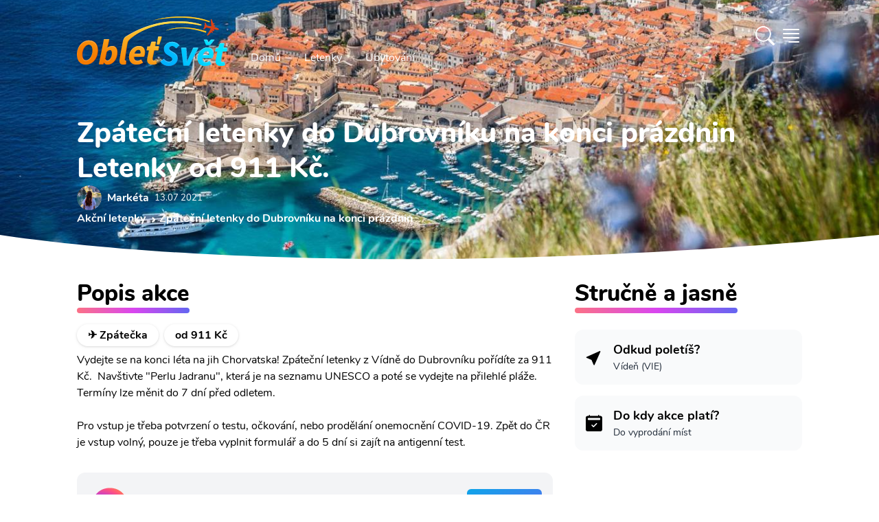

--- FILE ---
content_type: text/html; charset=utf-8
request_url: https://www.obletsvet.cz/akcni-letenka/do-dubrovniku-na-konci-prazdnin
body_size: 31856
content:
<!DOCTYPE html>
<html lang="cs" class="scroll-smooth"><head><meta charset="utf-8">
	<meta http-equiv="X-UA-Compatible" content="IE=edge">
	<meta name="viewport" content="width=device-width, initial-scale=1">
	<meta http-equiv="x-dns-prefetch-control" content="true">

	<link rel="preload" as="font" type="font/woff2" href="/fonts/nunito-v14-latin-ext_latin-regular.woff2" crossorigin>
	<link rel="preload" as="font" type="font/woff2" href="/fonts/nunito-v14-latin-ext_latin-700.woff2" crossorigin>
	<link rel="preload" as="font" type="font/woff2" href="/fonts/nunito-v14-latin-ext_latin-800.woff2" crossorigin>
	<link rel="preload" as="font" type="font/woff2" href="/fonts/nunito-v14-latin-ext_latin-900.woff2" crossorigin><link rel="preconnect" href="https://cdn.obletsvet.cz/" crossorigin><link rel="preconnect" href="https://cdnjs.cloudflare.com/" crossorigin>
	<link rel="preconnect" href="https://www.googletagmanager.com/" crossorigin>
	<link rel="preconnect" href="https://www.clarity.ms/" crossorigin>
	<link rel="preconnect" href="https://widget.getyourguide.com/" crossorigin>

	<link rel="stylesheet" href="/dist/style.33be9eb8256d27206b6d.css" />
	
	

	<link rel="preload" href="https://cdnjs.cloudflare.com/ajax/libs/tiny-slider/2.9.3/tiny-slider.css" as="style" onload="this.onload=null;this.rel='stylesheet';">

	<link rel="apple-touch-icon" sizes="48x48" href="https://cdn.obletsvet.cz/images/f9c43865-8183-45b4-8295-ee4b7cdfd263/obletsvet_logo_v1_512--48x48.png" />
	<link rel="apple-touch-icon" sizes="144x144" href="https://cdn.obletsvet.cz/images/f9c43865-8183-45b4-8295-ee4b7cdfd263/obletsvet_logo_v1_512--144x144.png" />
	<link rel="apple-touch-icon" sizes="256x256" href="https://cdn.obletsvet.cz/images/f9c43865-8183-45b4-8295-ee4b7cdfd263/obletsvet_logo_v1_512--256x256.png" /><link rel="icon" sizes="192x192" href="https://cdn.obletsvet.cz/images/f9c43865-8183-45b4-8295-ee4b7cdfd263/obletsvet_logo_v1_512--192x192.png" />
	<link rel="icon" sizes="256x256" href="https://cdn.obletsvet.cz/images/f9c43865-8183-45b4-8295-ee4b7cdfd263/obletsvet_logo_v1_512--256x256.png" /><link rel="icon" sizes="16x16" href="https://cdn.obletsvet.cz/images/f9c43865-8183-45b4-8295-ee4b7cdfd263/obletsvet_logo_v1_512--16x16.png" />
	<link rel="icon" sizes="32x32" href="https://cdn.obletsvet.cz/images/f9c43865-8183-45b4-8295-ee4b7cdfd263/obletsvet_logo_v1_512--32x32.png" />
	<link rel="icon" sizes="96x96" href="https://cdn.obletsvet.cz/images/f9c43865-8183-45b4-8295-ee4b7cdfd263/obletsvet_logo_v1_512--96x96.png" /><link rel="icon" sizes="144x144" href="https://cdn.obletsvet.cz/images/f9c43865-8183-45b4-8295-ee4b7cdfd263/obletsvet_logo_v1_512--144x144.png" />
	<meta name="msapplication-TileColor" content="#ffffff"><meta name="theme-color" content="#ffffff">
	<title>Zpáteční letenky do Dubrovníku na konci prázdnin</title><meta name="description" content="Vydejte se na konci léta na jih Chorvatska! Zpáteční letenky z Vídně do Dubrovníku pořídíte za 911 Kč.&#xA0; Navštivte &quot;Perlu Jadranu&quot;, která je na seznamu UNESCO a poté se vydejte na přilehlé pláže. Termíny lze měnit do 7 dní před odletem." /><link rel="canonical" href="https://www.obletsvet.cz/akcni-letenka/do-dubrovniku-na-konci-prazdnin" /><meta property="og:title" content="Zpáteční letenky do Dubrovníku na konci prázdnin" /><meta property="og:description" content="Vydejte se na konci léta na jih Chorvatska! Zpáteční letenky z Vídně do Dubrovníku pořídíte za 911 Kč.&#xA0; Navštivte &quot;Perlu Jadranu&quot;, která je na seznamu UNESCO a poté se vydejte na přilehlé pláže. Termíny lze měnit do 7 dní před odletem." /><meta property="og:url" content="https://www.obletsvet.cz/akcni-letenka/do-dubrovniku-na-konci-prazdnin" /><meta property="og:type" content="website" /><meta property="og:image" content="https://www.obletsvet.cz/images/5ca52e4d-92be-4a61-887a-db8e8c6a5178/dubrovnik-z-vysky--1200x630.jpg" /><meta property="fb:app_id" content="792252437523001"><script type="application/ld+json">{"@context":"https://schema.org","@type":"Organization","@id":"https://www.obletsvet.cz/#organization","name":"Obletsvet","sameAs":["https://www.facebook.com/ObletSvet","https://www.instagram.com/obletsvet.cz","https://twitter.com/obletsvet","https://pinterest.com/obletsvet","https://www.linkedin.com/company/obletsvet","https://play.google.com/store/apps/dev?id=4901320622671787896"],"url":"https://www.obletsvet.cz","email":"admin@obletsvet.cz","logo":"https://www.obletsvet.cz/images/38b2da7d-c0d6-4f08-8c30-bba5ad5558a1/logo_full.png.png"}</script>

<script type="application/ld+json">{"@context":"https://schema.org","@type":"Article","description":"\u003Cp\u003EVydejte se na konci l\u0026eacute;ta na jih Chorvatska! Zp\u0026aacute;te\u010Dn\u0026iacute; letenky z V\u0026iacute;dn\u011B do Dubrovn\u0026iacute;ku po\u0159\u0026iacute;d\u0026iacute;te za 911 K\u010D.\u0026nbsp; Nav\u0026scaron;tivte \u0022Perlu Jadranu\u0022, kter\u0026aacute; je na seznamu UNESCO a pot\u0026eacute; se vydejte na p\u0159ilehl\u0026eacute; pl\u0026aacute;\u017Ee. Term\u0026iacute;ny lze m\u011Bnit do 7 dn\u0026iacute; p\u0159ed odletem.\u003Cbr /\u003E\u003Cbr /\u003EPro vstup je t\u0159eba potvrzen\u0026iacute; o testu, o\u010Dkov\u0026aacute;n\u0026iacute;, nebo prod\u011Bl\u0026aacute;n\u0026iacute; onemocn\u011Bn\u0026iacute; COVID-19. Zp\u011Bt do \u010CR je vstup voln\u0026yacute;, pouze je t\u0159eba vyplnit formul\u0026aacute;\u0159 a do 5 dn\u0026iacute; si zaj\u0026iacute;t na antigenn\u0026iacute; test.\u003C/p\u003E","image":"https://www.obletsvet.cz/images/5ca52e4d-92be-4a61-887a-db8e8c6a5178/dubrovnik-z-vysky.jpeg.jpg","mainEntityOfPage":"https://www.obletsvet.cz/akcni-letenka/do-dubrovniku-na-konci-prazdnin","author":{"@type":"Person","name":"Mark\u00E9ta Hor\u00E1kov\u00E1","sameAs":["https://www.facebook.com/market.horakova18","https://www.instagram.com/obletsvet","https://twitter.com/horakova18"],"url":"https://www.obletsvet.cz/o-nas#marketaHorakova"},"datePublished":"2021-07-13T15:02:55+00:00","headline":"Zp\u00E1te\u010Dn\u00ED letenky do Dubrovn\u00EDku na konci pr\u00E1zdnin","publisher":{"@type":"Organization","@id":"https://www.obletsvet.cz/#organization","name":"Obletsvet","sameAs":["https://www.facebook.com/ObletSvet","https://www.instagram.com/obletsvet.cz","https://twitter.com/obletsvet","https://pinterest.com/obletsvet","https://www.linkedin.com/company/obletsvet","https://play.google.com/store/apps/dev?id=4901320622671787896"],"url":"https://www.obletsvet.cz","email":"admin@obletsvet.cz","logo":"https://www.obletsvet.cz/images/38b2da7d-c0d6-4f08-8c30-bba5ad5558a1/logo_full.png.png"}}</script>
	</head>
<body x-data="{ showSideMenu: false }"><div class="min-h-[calc(100vh-32rem)]">



<div class="flex justify-between relative flex-col text-white bg-cover bg-center min-h-[200px] md:min-h-[300px] xl:min-h-[400px]"><div class="absolute inset-0 bg-gradient-to-b to-black/60 via-black/25 from-black/60 z-[-1]"></div>
	<div class="img1 flex overflow-hidden absolute inset-0 w-full h-full z-[-2]"><picture class=""><source type="image/webp" srcset="https://cdn.obletsvet.cz/images/5ca52e4d-92be-4a61-887a-db8e8c6a5178/dubrovnik-z-vysky--w180_jpeg.webp 180w ,https://cdn.obletsvet.cz/images/5ca52e4d-92be-4a61-887a-db8e8c6a5178/dubrovnik-z-vysky--w420_jpeg.webp 420w ,https://cdn.obletsvet.cz/images/5ca52e4d-92be-4a61-887a-db8e8c6a5178/dubrovnik-z-vysky--w640_jpeg.webp 640w ,https://cdn.obletsvet.cz/images/5ca52e4d-92be-4a61-887a-db8e8c6a5178/dubrovnik-z-vysky--w768_jpeg.webp 768w ,https://cdn.obletsvet.cz/images/5ca52e4d-92be-4a61-887a-db8e8c6a5178/dubrovnik-z-vysky--w1024_jpeg.webp 1024w ,https://cdn.obletsvet.cz/images/5ca52e4d-92be-4a61-887a-db8e8c6a5178/dubrovnik-z-vysky--w1366_jpeg.webp 1366w ,https://cdn.obletsvet.cz/images/5ca52e4d-92be-4a61-887a-db8e8c6a5178/dubrovnik-z-vysky--w1600_jpeg.webp 1600w ,https://cdn.obletsvet.cz/images/5ca52e4d-92be-4a61-887a-db8e8c6a5178/dubrovnik-z-vysky--w1920_jpeg.webp 1920w" sizes="100vw" /><img src="[data-uri]&#x2B;7b4OO7v8Lo7fDJzdDO0tW/w8bj6OvM0dTn7O&#x2B;9wcS8wMPHy87k6ezg5ejZ3uHP1Nfb3&#x2B;LN0dTKztHLz9Li5&#x2B;rd4uXQ1Nfa3&#x2B;LEyMvk6evl6u3FyczR1tm&#x2B;wsXJztHX3N/AxMfGys3R1djBxcjh5unQ1djO09bM0NPCxsnP09bDx8rIzM/d4eTX297Y3N&#x2B;/xMfe4uXGy87W2t3T2NvV2dzZ3eDU2dzc4eTKz9Lm6u3Axcjh5ejY3eDS1tnS19rHzM/W297L0NPU2Nva3uHe4&#x2B;bf4&#x2B;bV2t3i5unc4OPN0tXBxsnT19rf5OfEyczDyMvY3d/[base64]&#x2B;PscOrVNB6lpkVRTqpKQEChEqsFNURcqLrj/y9EFKrBy6fz/81zEWbw5zebH2fl61GXP0W1f7S/eTduoHTCZPT3NsjA4XH1vo1rA5ONwkEWim2&#x2B;iSsDBWZcF4/hrE7UBpvtZOnYXy6gJMH6RNWB3NYlaAO1qkJVg9DzqANzcZkUY7kX5gPZz1oXXsygdsHyf1WHRRtGA66OsEM&#x2B;aKBhw0WWVOC04vAM7g6wUR&#x2B;MoFLCT9WJU6LoDF4OsGNsiywxw3WXVWE&#x2B;iOMDyMivHMEoDtE9sG1&#x2B;iMMAqITdRFOAmIXPUREGA9jh/gXn8xwBRBmEGGN893GHdRimA/bwDb6MQwDR/g8tJlAF4k3/AhygCcJB/wbaNEgAneQ/MogDApMt74DwKAHzKB2Av&#x2B;g84zwfgKnoPaAb5ABxG7wEv8xFoou&#x2B;AeT4C36LvgNt8BE6i54Bl/rOf7MAxEQAACALAw80Ujmx0oX8ZK7h6x3PqsXDjSsve3e00EQYBGJ4Bdm2BYpcSSiLFkGKB6IEn9S8hMfHn/i9JjzVmv1IP9ts8zz3Mm8ycTFQOeF9a9g/zqBwPj7Ms0rRRN&#x2B;BTFnlsYwSYv8wiD1E3YJIlvsc40C6zxKuoG/AtC2xiLGhfZ4EvUTfgXfa7b2M0uGqy3yLqBkwdZf7m79bbqBvQZL&#x2B;bGBHOs9&#x2B;LqBuQ/e5jTJhnv4OoGtBmvzcxJrTjjztwaNBta&#x2B;IO4o64A&#x2B;KOuAPijrgD4o64A&#x2B;KOuPcAcUfcAXFH3AFxR9wBcUfcAXEvIe6AuCPugLgj7oC4I&#x2B;6AuCPugLj3E3dA3BF3QNwRd0DcEXdA3BH3ciDuiDsg7og7IO6IOyDuiDsg7uXEHRB3xB0Q98PuaP1zs/ht83F91B1G1cQdEPf5&#x2B;WJ7m3&#x2B;43S7OV1EjcQfE/fRocpf/dDe5OI2qiDsg7u3F8ix7nC0v2qiFuAPivtpMs8j0cRU1EHdA3LsfTRZrll0MnbgD4n51mTu6vIohE3dA3J8mTe5uchODJe6AuK9n&#x2B;SyzdQyTuAPifrzNZzs4jgESd0DcP89yD7OvMTTiDoh7e5J7OjmNQRF3QNzn17m361UMiLgD4t5N8z&#x2B;YdrErxB34xd697LZ1JAEY7rJIhuSQFClLlmTLRuxcRolhzNheGL4MckMwi8Fskvd/l2RXQAAjicXT7NP8vof4F3X6VA0W9&#x2B;tN7MXm36UR4g6I&#x2B;2QaezKdFMS9AhD3Km1PTdRd3AFxv57GHk0bmMyIOyDuu03s1WZXDkzcAXHfLmLPFo/LQYk7IO6zm9i7X1blkMQdEPd/xACelwMSd0Dcv49BfF8ORtwBcV&#x2B;uYxCbZTkUcQfE/V4M5KtyIOIOiPsXMZiX5SDEHRD3J&#x2B;sYzPpJOQRxB8R9HgOalwMQd0Dcr2JQt6U&#x2B;cQfE/VkM6lmpTtwBcd/FwHalNnEHxP0yBvahVCbugLgvpzGw6bLUJe6AuH8Tg3tYqhJ3QNxnT2NwT2elJnEHxP08KnhUahJ3QNwfRAUPSkXiDoj7ahMVbFalHnEHxP08ore5jLgD4n4RVVyUesQdEPfXUcWiVCPugLgvo5JlqUXcAXE/i0rellrEHRD3F1HJi1KLuAPifi8q&#x2B;arUIu6AuK&#x2B;jknUZi8mH2bjjDoj7SVTzn7G0fRqfzUYdd0Dcd1HNbjRtj6z7KOMOiPt5VPNoNG3Puo8z7oC4v4xqXo6l7Vn3kcYdEPc3Uc2bkbQ96z7WuAPi/jCSa0zZ9qz7COMOiPv9qOb&#x2B;WNqedR9p3AFx/zaqmY&#x2B;h7RXqLu6AuFdue4W6iztgLFO57RXqLu6AD6qV216h7uIOeApZue0V6i7ugJ&#x2B;YKre9Qt3FHbB&#x2B;oHLb69Rd3AGLw&#x2B;q3vX7dxR2w8rd&#x2B;27Pu4t4&#x2B;EPf0NCpZt9z2CnUXd8CZvVbannUfVdwBcb8flbwYZduz7mOKOyDuZ1HJ2TjbnnUfUdwBcX8clSxH2vasu7g3D8Q9fRlVvB5t27Pu44k7IO7/jyouxtv2rPto4g6I&#x2B;3lUcT76tmfd2487IO6rTVSwWY2&#x2B;7Vn39uMOiHv5EBU86KDtWff24w6I&#x2B;3lU8KiDtmfd2487IO6zRQzu6ayDtmfd2487IO7l6xjcN120PeveftwBcX88jYFNl120PeveftwBcS8/x8AuO2l71r39uAPivouB7fpoe9Zd3JsD4l7/NeSzbtqedW8/7oC4X01jSFfdtD3r3n7cAXEv8xjQvKO2Z93bjzsg7ifrGMz6SU9tz7o3H3dA3MurGMwXfbU969583AFxL6cxkHu9tT3r3nzcAXFfrmMQ62V3bc&#x2B;6i3sbQNzrH1N922Hbs&#x2B;6txx0Q93IRA7josu1Z99bjDoj77Cb27mbWZ9uz7o3HHRD3sl3Eni22vbY969543AFxL7tN7NVm12/bs&#x2B;6Nxx0Q93K91wROr3tue9Zd3BsA4l4tgtNJ323Puot7VSDuFTKo7Vn3ZuMOiHu53sRebI5gJpN1bzzugLiX7xaxB4vdMbQ969543AFxL9ubuLOb7XG0PeveeNwBcS&#x2B;zi7iji9mxtD3r3mjcAXFPZ&#x2B;u4g/VZOZ62Z91bjzsg7uXxaXyy0&#x2B;VRtT3r3mrcAXFPv67jk6xflSNre9a9&#x2B;bgD4l5OXnxCGaffnhxf27PuzcYdEPd0dRl/0&#x2B;VVOca2Z93bjTsg7ul/z/9GH6fPb8uRtj3r3nDcAXFP288X8ZcsPt&#x2B;W42171r3luAPinmaTy038ic3lZFa0PevebNwBcU&#x2B;ryfyf8VFfzierUrQ969543AFxT9tHD39axB8sTh/&#x2B;d1uStmfdG487IO5pdfv&#x2B;1bsf7//ux3ev3t&#x2B;uStL2rLu4VwDiXom2Z937iTsg7tqede8n7oC4a3vWvZ&#x2B;4A&#x2B;Ku7Vn3fuIOiLu2Z937iTsg7tqede8n7oC4a3vWvZ&#x2B;4A&#x2B;Ku7Vn3fuIOiLu2Z937iTsg7tqede8n7oC4a3vWvZ&#x2B;4A&#x2B;Ku7Vn3fuIOiLu2Z937iTsg7tqede8n7oC4a3vWvZ&#x2B;4A&#x2B;Ku7Vn3fuIOiLu2Z937iTsg7tqede8n7oC4a3vWvZ&#x2B;4A&#x2B;Ku7Vn3fuIOiLu2Z937iTsg7tqede8n7oC4a3vWvZ&#x2B;4A&#x2B;Ku7Vn3fuIOiLu2Z937iTsg7tqede8n7oC4a3vWvZ&#x2B;4A&#x2B;Ku7Vn3fuIOiLu2Z937iTsg7tqede8n7oC4a3vWvZ&#x2B;4A&#x2B;Ku7Vn3fuIOiLu2Z937iTsg7tqede8n7oC4a3vWfZxxB8T9h6W2f9y/VmOMOyDu81gstf3jTlfjizsg7vOIrLu236Hu7cQdEPd5RNZd2&#x2B;9Q93biDoj7PCLrru13qHs7cQfEfR6Rddf2O9S9nbgD4j6PlHVP2p51H0PcAXHPtmfdtf0v113cgZPf2Kmjk7ACIAiAeZqAmkAgWI1N2H83&#x2B;dwC9uOOY6aIWZp7bs/ubu93l3uA3Edvz&#x2B;5u73eXe4DcZ2/P7m6vd5d7gNyHb8/ubm93l3uA3Kdvz&#x2B;5uL3eXe4Dcx2/P7m7vdpd7gNznb8/ubu92l3uA3Odvz&#x2B;7d7XaXe4Dc52/P7sXtdpd7gNxHb&#x2B;93z&#x2B;12l3uA3Dfdnt3D7fFT7gWQ&#x2B;9zt2d3tcu&#x2B;B3Odvz&#x2B;7rb5c7IPfcXuzudrk3QO7zt2d3t8u9B3Kfvz27L79d7oDcc3u/&#x2B;/ztcgfkntur3d0u9x7Iff727O52ufdA7vO3Z/e9t8sdkHtu73efv13ugNxze7&#x2B;72&#x2B;XeA7nP357d3S73Hsh9/vbsvux2uQNyz&#x2B;397vO3yx2Qe26vd991u9wBuef2fvf52&#x2B;UOyD2397tvuV3ugNxze7&#x2B;72&#x2B;VeALnvuz27x2d/u9wBuQ/ent3j39OTOyD3wduzu9vlXgC5L7s9u7td7gWQ&#x2B;7Lbs7vb5V4AuS&#x2B;7Pbu7Xe4FkPuy27O72&#x2B;VeALmvuj3ev54BcgfkntuR&#x2B;2Ygd7fLHZC72&#x2B;W&#x2B;H8jd7XIH5O52ue8Hcne73AG5u13u&#x2B;4Hc3S53QO5ul/t&#x2B;IHe3yx2Qu9vlvh/I3e1yB&#x2B;TudrnvB3J3u9wBubtd7vuB3N0ud0Dubpf7fiB3t8sdkLvb5b4fyN3tcgfk7na57wdyd7vcAbm7Xe77gdzdLndA7m6X&#x2B;34gd7fLHZC72&#x2B;W&#x2B;H8jd7XIH5O52ue8Hcne73AG5u13u&#x2B;4Hc3S53QO5ul/sBIHe3y/0AkLvb5X4ByN3tcj8I5O52uR8Ecne73A8Cubtd7geB3N0u94NA7m6X&#x2B;0Egd7fL/SqQu9vlfh/I/f7tcgfk/v2cI3dA7r8f5A7I/Qq5A3JH7oDckTsgd&#x2B;QOyL0nd0DuyB2QO3IH5I7cAbn35A7IHbkDckfugNyROyD3ntwBuSN3QO7IHZA7cgfk3pM7IHfkDsgduQNyR&#x2B;6A3HtyB&#x2B;SO3AG5I3dA7sgdkHtP7oDckTsgd&#x2B;QOyB25A3LvyR2QO3IH5I7cAbkjd0DuPbkDckfugNyROyB35A7IvSd3QO7IHZA7cgfkPkrugNyROyB35A7IHbkDcu/JHZA7cgfkjtwBuSN3QO49uQNyR&#x2B;6A3JE7IHfkDsi9Jff/7NRBSkNBEEXRKsWAkvx8JGrQQEgEUchMCEKmzpy4/9WIK&#x2B;iadnPOFh7vBiDufaG0OSDuiDsg7og7IO6IOyDuiDsg7uJucxB3xB0Qd8QdEHfEHRB3xB0Qd8QdxN3RxR0Qd8QdEHfEHRB3xB0Qd8QdEHdxtzmIO&#x2B;IOiDviDog74g6IO&#x2B;IOiDviDuLu6OIOiDviDog74g6IO&#x2B;IOiDviDmTbPkbCUtz/gbjfxkj4ybZ19A2Ysu09BsJXth2jb8Bntn3EQNhl20OMDzx9mmMYvGTBW/QNOGbBehGDYD5kwXf0DXjOiqdB6s58yopL9A14zZL9NgbA5pAld9E34Ddrbh7v50V0jOX2vMuaVXQO&#x2B;GPv7lKbCKMwAJ9j2ikTJ2OMVhikpkjjhS2tgkpFFKogIope6P63ooIXSXeQ8z3POt6f4TChXMwdWOctcBP7DniWt8AU&#x2B;w74krtg7GLfAd0id8Cj2H/Ace6AVew/YMptMA5RAPAht8D3qAD4nFvgflQAzMaEci9MwIOEcqNhwJMxodxlLnCa/8GrqAIY&#x2B;iwHBSZglf/AOI9CgKv8C75GJcBykZCbLkoBHicsTgIQdq&#x2B;Gb1EN0L3OxvEj6gFmF9k0zqMiYNlnwzjqoiRg3mezuDdEUcD8LBvFryHKApaX2STOuygMGK6yQXyM4oCbbA2LgygPmPpsCpuTaAAwu5vtYLzuog3AdJGN4Ok8mgF0L/tsAOspmgIMb86yOH4fRHOA7uGnrIvx&#x2B;Ge0CVher7MixqO3QzQMeL96fnmYhTBuTl90AfCHHThEAQAGAQAICw40LBhta37AYDHZ/P97fIfgQYhz3jPbep/UCrs9OiQAAICBILT&#x2B;[base64]" srcset="https://cdn.obletsvet.cz/images/5ca52e4d-92be-4a61-887a-db8e8c6a5178/dubrovnik-z-vysky--w180.jpeg 180w ,https://cdn.obletsvet.cz/images/5ca52e4d-92be-4a61-887a-db8e8c6a5178/dubrovnik-z-vysky--w420.jpeg 420w ,https://cdn.obletsvet.cz/images/5ca52e4d-92be-4a61-887a-db8e8c6a5178/dubrovnik-z-vysky--w640.jpeg 640w ,https://cdn.obletsvet.cz/images/5ca52e4d-92be-4a61-887a-db8e8c6a5178/dubrovnik-z-vysky--w768.jpeg 768w ,https://cdn.obletsvet.cz/images/5ca52e4d-92be-4a61-887a-db8e8c6a5178/dubrovnik-z-vysky--w1024.jpeg 1024w ,https://cdn.obletsvet.cz/images/5ca52e4d-92be-4a61-887a-db8e8c6a5178/dubrovnik-z-vysky--w1366.jpeg 1366w ,https://cdn.obletsvet.cz/images/5ca52e4d-92be-4a61-887a-db8e8c6a5178/dubrovnik-z-vysky--w1600.jpeg 1600w ,https://cdn.obletsvet.cz/images/5ca52e4d-92be-4a61-887a-db8e8c6a5178/dubrovnik-z-vysky--w1920.jpeg 1920w" sizes="100vw" decode="async" alt="Dubrovnik z vysky" title="Dubrovnik z vysky" class="w-full h-full object-cover" aria-label="Dubrovnik z vysky" style="" /></picture></div><div class="max-w-full lg:max-w-screen-lg xl:max-w-screen-xl 2xl:max-w-screen-2xl mx-auto px-4 xs:px-4 sm:px-6 md:px-10 lg:px-12 py-2 w-full"><div class="mb-12 flex w-full justify-between"><div class="flex"><a class="hdr-brand pt-2" href="/" title="Obletsvet.cz - Hlavní stránka"><img class="h-[32px] w-auto pt-2 xs:h-[42px] md:h-[60px] lg:h-[80px]" src="/img/static/logo-v3.svg" alt="Obletsvet.cz - logo" title="Obletsvet.cz - logo" height="80" width="200"></a>
			<div class="hdr-menu hidden items-end md:flex"><ul class="mb-0 ml-4 flex list-none list-none flex-wrap pl-0"><li><a class="rounded-3xl border border-transparent px-4 py-2 text-white transition-all duration-300 ease-in-out hover:border-white" aria-current="page" href="/" title="Obletsvet.cz - hlavní stránka">
							Domů
						</a></li>
					<li><a class="rounded-3xl border border-transparent px-4 py-2 text-white transition-all duration-300 ease-in-out hover:border-white" href="https://www.flightics.com" target="_blank" rel="noopener" title="Vyhledávač letenek">
							Letenky
						</a></li>
					<li><a class="rounded-3xl border border-transparent px-4 py-2 text-white transition-all duration-300 ease-in-out hover:border-white" href="https://www.booking.com/index.html?aid=812087" target="_blank" rel="noopener" title="Ubytování">
							Ubytování
						</a></li></ul></div></div>

		<div class="flex items-center"><div x-data="{ showSearchBox: false }"><div class="text-white font-bold pr-2 cursor-pointer" x-on:click.prevent="showSearchBox = !showSearchBox"><svg xmlns="http://www.w3.org/2000/svg" width="1.75em" height="1.75em" fill="currentColor" viewBox="0 0 16 16"><path d="M11.742 10.344a6.5 6.5 0 1 0-1.397 1.398h-.001c.03.04.062.078.098.115l3.85 3.85a1 1 0 0 0 1.415-1.414l-3.85-3.85a1.007 1.007 0 0 0-.115-.1zM12 6.5a5.5 5.5 0 1 1-11 0 5.5 5.5 0 0 1 11 0z"></path></svg></div>

	<div class="fixed w-full h-full top-0 left-0 bg-black/50 z-40 text-gray-800" x-cloak x-transition:enter="transition ease-out duration-300" x-transition:enter-start="opacity-0" x-transition:enter-end="opacity-100" x-transition:leave="transition ease-in duration-300" x-transition:leave-start="opacity-100" x-transition:leave-end="opacity-0" x-show="showSearchBox"></div>
	<div class="absolute w-screen flex top-0 left-0 justify-center z-50" x-cloak x-data="app" x-show="showSearchBox"><div class="relative bg-white pt-10 pb-8 sm:mt-8 shadow-xl ring-1 ring-gray-900/5 w-full sm:w-auto max-w-full sm:mx-auto sm:max-w-lg rounded-b-lg sm:rounded-lg" x-on:click.outside="if(showSearchBox){ showSearchBox = false; }" x-on:click.stop x-transition:enter="transition ease-out duration-300" x-transition:enter-start="opacity-0 scale-90" x-transition:enter-end="opacity-100 scale-100" x-transition:leave="transition ease-in duration-300" x-transition:leave-start="opacity-100 scale-100" x-transition:leave-end="opacity-0 scale-90"><div class="px-4"><input type="search" class="bg-white text-gray-800 ring-1 ring-slate-500/10 hover:ring-slate-300 focus:outline-none focus:ring-2 focus:ring-sky-600 shadow-sm rounded-lg px-4 py-2 w-full w-full sm:min-w-[30rem]" x-model="term" placeholder="Začněte psát alespoň 3 znaky" x-on:input.change.debounce="search"></div>
			<div class="my-4 max-h-[64vh] overflow-y-auto px-4"><template x-if="loading"><div class="w-full flex justify-center items-center"><div><div class="inline-block rounded-full animate-pulse animate-ping  bg-gray-600 w-3 h-3"></div>
		<div class="anime-dealy-250 inline-block rounded-full animate-pulse animate-ping  bg-gray-600 w-3 h-3"></div>
		<div class="anime-dealy-500 inline-block rounded-full animate-pulse animate-ping  bg-gray-600 w-3 h-3"></div></div></div></template>
				<div x-cloak x-show="searchResult?.items ?? false"><template x-for="result in searchResult?.items ?? []"><div><template x-if="result.itemType=='1'"><div class="mt-4"><a x-bind:href="result.country.guideUrl" class="flex bg-slate-100 hover:bg-slate-200 px-2 py-2 rounded-xl cursor-pointer"><div><img :src="`${result.country?.image?.url ?? '/img/static/placeholder-1024x1024.png'}`" class="w-12 h-12 object-cover rounded-lg"></div>
										<div class="ml-4"><b class="text-black" x-text="result.country.name"></b>
											<div class="text-gray-800">Stát</div></div></a>
									<div class="mt-4 space-y-2"><a x-bind:href="result.country.guideUrl" class="block flex ml-2 py-2 bg-slate-50 hover:bg-slate-200 px-4 items-center cursor-pointer"><img :src="`${result.country?.image?.url ?? '/img/static/placeholder-1024x1024.png'}`" class="w-8 h-8 object-cover rounded-lg">
											<b class="ml-4 text-gray-800">Průvodce</b></a>
										<a x-bind:href="result.country.whatToVisitUrl" class="block flex ml-2 py-2 bg-slate-50 hover:bg-slate-200 px-4 items-center cursor-pointer"><img :src="`${result.country?.image?.url ?? '/img/static/placeholder-1024x1024.png'}`" class="w-8 h-8 object-cover rounded-lg">
											<b class="ml-4 text-gray-800">Co vidět</b></a></div></div></template>

							<template x-if="result.itemType=='2'"></template>

							<template x-if="result.itemType=='3'"><div class="mt-4"><a x-bind:href="result.city.guideUrl" class="flex bg-slate-100 hover:bg-slate-200 px-2 py-2 rounded-xl cursor-pointer"><div><img :src="`${result.city?.image?.url ?? '/img/static/placeholder-1024x1024.png'}`" class="w-12 h-12 object-cover rounded-lg"></div>
										<div class="ml-4"><b class="text-black" x-text="result.city?.name"></b>
											<div class="text-gray-800" x-text="result.city?.country?.name"></div></div></a>
									<div class="mt-4 space-y-2"><a x-bind:href="result.city.guideUrl" class="flex ml-2 py-2 bg-slate-50 hover:bg-slate-200 px-4 items-center cursor-pointer"><img :src="`${result.city?.image?.url ?? '/img/static/placeholder-1024x1024.png'}`" class="w-8 h-8 object-cover rounded-lg">
											<b class="ml-4 text-gray-800">
												Průvodce
											</b></a>
										<template x-if="result.city.whatToVisitUrl"><a x-bind:href="result.city.whatToVisitUrl" class="flex ml-2 py-2 bg-slate-50 hover:bg-slate-200 px-4 items-center cursor-pointer"><img :src="`${result.city?.image?.url ?? '/img/static/placeholder-1024x1024.png'}`" class="w-8 h-8 object-cover rounded-lg">
												<b class="ml-4 text-gray-800">
													Co vidět
												</b></a></template>
										<template x-if="result.city.weatherUrl"><a x-bind:href="result.city.weatherUrl" class="flex ml-2 py-2 bg-slate-50 px-4 items-center"><img :src="`${result.city?.image?.url ?? '/img/static/placeholder-1024x1024.png'}`" class="w-8 h-8 object-cover rounded-lg">
												<b class="ml-4 text-gray-800">
													Počasí
												</b></a></template></div></div></template>

							<template x-if="result.itemType=='4'"></template>

							<template x-if="result.itemType=='5'"></template>

							<template x-if="result.itemType=='6'"></template>

							<template x-if="result.itemType=='7'"><div class><div class="flex bg-slate-100 px-2 py-2 rounded-xl"><div><img src="https://cdn.obletsvet.cz/images/94ebc774-c406-4129-8e10-c8370a6cd919/palma-de-mallorca--w1920.jpg" class="w-12 h-12 object-cover rounded-lg"></div>
										<div class="ml-4"><b>Levné letenky - často kladené otázky</b>
											<div>Travel hack</div></div></div></div></template>

							<template x-if="result.itemType=='8'"><div class><div class="flex bg-slate-100 px-2 py-2 rounded-xl"><div><img src="https://cdn.obletsvet.cz/images/94ebc774-c406-4129-8e10-c8370a6cd919/palma-de-mallorca--w1920.jpg" class="w-12 h-12 object-cover rounded-lg"></div>
										<div class="ml-4"><b>
												Nová linka na Azory
											</b>
											<div>Blog</div></div></div></div></template>

							<template x-if="result.itemType=='9'"></template>

							<template x-if="result.itemType=='10'"><div class="mt-4"><a x-bind:href="result.island.guideUrl" class="flex bg-slate-100 hober:bg-late-200 px-2 py-2 rounded-xl  cursor-pointer"><div><img :src="`${result.island?.image?.url ?? '/img/static/placeholder-1024x1024.png'}`" class="w-12 h-12 object-cover rounded-lg"></div>
										<div class="ml-4"><b class="text-black" x-text="result.island?.name"></b>
											<div class="text-gray-800" x-text="result.island?.country?.name"></div></div></a>
									<div class="mt-4 space-y-2"><a x-bind:href="result.island.guideUrl" class="flex ml-2 py-2 bg-slate-50 hober:bg-late-200 px-4 items-center"><img :src="`${result.island?.image?.url ?? '/img/static/placeholder-1024x1024.png'}`" class="w-8 h-8 object-cover rounded-lg">
											<b class="ml-4 text-gray-800">
												Průvodce
											</b></a>
										<a x-bind:href="result.island.whatToVisitUrl" class="flex ml-2 py-2 bg-slate-50 hober:bg-late-200 px-4 items-center"><img :src="`${result.island?.image?.url ?? '/img/static/placeholder-1024x1024.png'}`" class="w-8 h-8 object-cover rounded-lg">
											<b class="ml-4 text-gray-800">
												Co vidět
											</b></a></div></div></template>

							<template x-if="result.itemType=='11'"><div class="my-4"><a class="block cursor-pointer" href="#"><div class="flex bg-slate-100 px-2 py-2 rounded-xl"><div><img src="https://cdn.obletsvet.cz/images/94ebc774-c406-4129-8e10-c8370a6cd919/palma-de-mallorca--w1920.jpg" class="w-12 h-12 object-cover rounded-lg"></div>
											<div class="ml-4"><b>Ryanair (FR)</b>
												<div>Letecká společnost</div></div></div></a></div></template></div></template></div></div></div></div></div>

			<a href="#" class="ob-side-nav-open text-white" title="Menu" aria-label="Zobrazit menu" x-on:click.prevent="showSideMenu = !showSideMenu"><svg width="2em" height="2em" viewBox="0 0 16 16" fill="currentColor" xmlns="http://www.w3.org/2000/svg"><path fill-rule="evenodd" d="M6 12.5a.5.5 0 0 1 .5-.5h7a.5.5 0 0 1 0 1h-7a.5.5 0 0 1-.5-.5zm-4-3a.5.5 0 0 1 .5-.5h11a.5.5 0 0 1 0 1h-11a.5.5 0 0 1-.5-.5zm0-3a.5.5 0 0 1 .5-.5h11a.5.5 0 0 1 0 1h-11a.5.5 0 0 1-.5-.5zm0-3a.5.5 0 0 1 .5-.5h11a.5.5 0 0 1 0 1h-11a.5.5 0 0 1-.5-.5z"></path></svg></a></div></div></div><div class="w-full"><div class="max-w-full lg:max-w-screen-lg xl:max-w-screen-xl 2xl:max-w-screen-2xl mx-auto px-4 xs:px-4 sm:px-6 md:px-10 lg:px-12 py-2 relative xxl:-bottom-4"><h1 class="mb-0 pb-0" id="title"><span>Zpáteční letenky do Dubrovníku na konci prázdnin</span><br>
					<span>Letenky od 911 Kč.</span></h1><div class="flex items-center"><img class="rounded-full drop-shadow-xl mr-2" src="/img/static/marketa.jpg" width="36" height="36" alt="Markéta" title="Markéta" />

					<a class="text-white font-bold" href="#">Markéta</a>
					<small class="ml-2">13.07 2021</small></div><div><nav aria-label="breadcrumb"><ul class="flex flex-wrap p-0 list-none&#x9;z-[2]" itemscope itemtype="http://schema.org/BreadcrumbList"><li class="pr-1 font-bold flex items-center" itemprop="itemListElement" itemscope itemtype="https://schema.org/ListItem"><a class="text-white" itemprop="item" href="/akcni-letenky"><span itemprop="name">Akční letenky</span></a>
										<meta itemprop="position" content="1" /></li><li class="pr-1 font-bold flex items-center" itemprop="itemListElement" itemscope itemtype="https://schema.org/ListItem"><svg class="mx-1 mt-1 fill-white w-2 h-2" xmlns="http://www.w3.org/2000/svg" fill="currentColor" viewBox="0 0 8 8"><path d="M2.5 0L1 1.5 3.5 4 1 6.5 2.5 8l4-4-4-4z"></path></svg><a class="text-white" itemprop="item" href="#title"><span itemprop="name">Zpáteční letenky do Dubrovníku na konci prázdnin</span></a>
										<meta itemprop="position" content="2" /></li></ul></nav></div></div><div class="w-full h-[32px] md:h-[62px] z-[-1] relative top-1"><svg class="w-full h-[32px] md:h-[62px]" preserveAspectRatio="none" viewBox="0 0 1500 62" fill="none" xmlns="http://www.w3.org/2000/svg"><path d="M 0 0 C 226 29 754 62 1500 0 V 62 H 0 V 0 Z" fill="white"></path></svg></div></div></div>


<div class="max-w-full lg:max-w-screen-lg xl:max-w-screen-xl 2xl:max-w-screen-2xl mx-auto px-4 xs:px-4 sm:px-6 md:px-10 lg:px-12 py-2 "><div class="grid grid-cols-12 gap-y-8 gap-x-0 md:gap-x-8"><div class="col-span-12 md:col-span-7 lg:col-span-8"><div class="inline-block"><h2 class="pb-0" id="Popis-akce">Popis akce</h2>
	<div class="bg-gradient-to-r from-rose-400 via-fuchsia-500 to-indigo-500 bg-no-repeat bg-bottom h-2 rounded mb-4"></div></div>

		<div><div class="bg-white font-bold mr-2 rounded-full inline-flex items-center flex-nowrap py-1 px-4 mb-2 drop-shadow whitespace-nowrap c-3 ">✈️ Zpátečka</div><div class="bg-white font-bold mr-2 rounded-full inline-flex items-center flex-nowrap py-1 px-4 mb-2 drop-shadow whitespace-nowrap cp ">od  911 Kč</div></div>

		<div><p>Vydejte se na konci l&eacute;ta na jih Chorvatska! Zp&aacute;tečn&iacute; letenky z V&iacute;dně do Dubrovn&iacute;ku poř&iacute;d&iacute;te za 911 Kč.&nbsp; Nav&scaron;tivte "Perlu Jadranu", kter&aacute; je na seznamu UNESCO a pot&eacute; se vydejte na přilehl&eacute; pl&aacute;že. Term&iacute;ny lze měnit do 7 dn&iacute; před odletem.<br /><br />Pro vstup je třeba potvrzen&iacute; o testu, očkov&aacute;n&iacute;, nebo proděl&aacute;n&iacute; onemocněn&iacute; COVID-19. Zpět do ČR je vstup voln&yacute;, pouze je třeba vyplnit formul&aacute;ř a do 5 dn&iacute; si zaj&iacute;t na antigenn&iacute; test.</p></div>

		<div class="flex, mt-8 flex-col gap-y-6"><div class="mb-6 flex w-full max-w-screen-md flex-col items-center justify-between gap-4 overflow-hidden rounded-xl bg-gray-100 px-4 py-4 sm:flex-row sm:p-4 lg:mb-6"><div class="flex gap-3 sm:gap-4"><div class="flex-grow-0 flex-shrink-0"><img src="/img/static/messenger.svg" alt="Facebook messenger - notifikace na akční letenky" class="h-16 w-16" /></div>
		<div class="my-0 ml-0 mr-auto flex flex-col justify-center text-zinc-900"><span>Notifikace na <b class="font-bold">Messengeru zdarma</b></span>
			<small>Buď mezi prvními, kdo se dozví o našich akcích</small></div></div>
	<div><div class="px-6 py-3 bg-primary bg-gradient-to-br from-sky-500 to-indigo-500 text-white text-center rounded-md transition-all duration-300 ease-in-out cursor-pointer hover:ring-4 ring-0 ring-offset-orange-200"><a class="text-white" href="https://m.me/j/Aba2CePwrQDZH8br" target="_blank">Odebírat</a></div></div></div>


			<div class="mb-6 flex w-full max-w-screen-md flex-col items-center justify-between gap-4 overflow-hidden rounded-xl bg-gray-100 px-4 py-4 sm:flex-row sm:p-4 lg:mb-6"><div class="flex gap-3 sm:gap-4"><div class="flex-grow-0 flex-shrink-0"><img src="/img/static/logo-google-play.svg" alt="Android aplikace - akční letenky" class="h-16 w-16" /></div>
		<div class="my-0 ml-0 mr-auto flex flex-col justify-center text-zinc-900"><span>Notifikace na <b class="font-bold">telefonu</b></span>
			<small>Buď mezi prvními, kdo se dozví akčních letenkách díky instatním notifikacím</small></div></div>
	<div><div class="px-6 py-3 bg-primary bg-gradient-to-br from-sky-500 to-indigo-500 text-white text-center rounded-md transition-all duration-300 ease-in-out cursor-pointer hover:ring-4 ring-0 ring-offset-orange-200"><a class="text-white" href="https://play.google.com/store/apps/details?id=cz.obletsvet.app" target="_blank">Stáhnout</a></div></div></div>

			<div class="mb-6 flex w-full max-w-screen-md flex-col items-center justify-between gap-4 overflow-hidden rounded-xl bg-gray-100 px-4 py-4 sm:flex-row sm:p-4 lg:mb-6"><div class="flex gap-3 sm:gap-4"><div class="flex-grow-0 flex-shrink-0"><img src="/img/static/instagram.svg" alt="Instagram - akční letenky" class="h-16 w-16" /></div>
		<div class="my-0 ml-0 mr-auto flex flex-col justify-center text-zinc-900"><span>Notifikace na <b class="font-bold">Instagramu zdarma</b></span>
			<small>Buď mezi prvními, kdo se dozví o našich akcích</small></div></div>
	<div><div class="px-6 py-3 bg-primary bg-gradient-to-br from-sky-500 to-indigo-500 text-white text-center rounded-md transition-all duration-300 ease-in-out cursor-pointer hover:ring-4 ring-0 ring-offset-orange-200"><a class="text-white" href="https://www.instagram.com/obletsvet.cz" target="_blank">Sledovat</a></div></div></div></div><div class="inline-block"><h2 class="pb-0" id="Shrnutí">Shrnutí</h2>
	<div class="bg-gradient-to-r from-rose-400 via-fuchsia-500 to-indigo-500 bg-no-repeat bg-bottom h-2 rounded mb-4"></div></div>
			<div><div class="mb-3 flex flex-wrap items-center"><div class="bg-white font-bold mr-2 rounded-full inline-flex items-center flex-nowrap py-1 px-4 mb-2 drop-shadow whitespace-nowrap g-8 s">&#x1F6EB; z Vídeň</div><div class="bg-white font-bold mr-2 rounded-full inline-flex items-center flex-nowrap py-1 px-4 mb-2 drop-shadow whitespace-nowrap d-1 s"><img class=" mr-2 " width="24" height="16" src="[data-uri]&#x2B;fzzNLvfIn17/Pj5vLe4vDz1tvwi5fwh5PveoftV2bn6/Tz0tiirNTzyM/zxcyNmMnysbpkcrfxrLXxq7RgbrTxprBIWanwmqXwjpnvgo7ub33o6/TCyOK&#x2B;xeHxnKbveIXuYnEASZm9AAAADnRSTlMA6q&#x2B;uSkfnqqijowkI66MkXrkAAAE2SURBVEjH7dDJbsIwEIDhIQk7tcfZA2Rhp1C27u//ZHWilgqLRGLiCxL/xSMfPmkGZE2zxci1zCbkDTqsZp2BZHqsdj25EdNQE0wdjAlPOpgWMC3dC/P6N3wv7fPf7czQnRTvV4BBVkwTd3g7g3GwPaaHBa43iOEhPW6XiARG7DxE9F3GXF8O3k6QGMZElGSiWCdLIjnQGKVKBsu6xpT2YB6MZkaoiiAxtsrYJOakMicSs1aZDYnxhXKagMTg5yXjIo0Z2hcH9ogMxuJfETOsYnh5zjgUZ2WBI4eXBryil1Fs/240w&#x2B;kzpzHSGXtJrqQ&#x2B;jqVCZbjzgWEUhYjvDq/B8P1qiohvqz2nM0XOfDR3OCcxanfGNHQoDTB0MAZYOhgLoFtf6QJAv11XafchzzIaNa5rWJL4AZu&#x2B;w&#x2B;QHdbCAAAAAAElFTkSuQmCC" alt="Chorvatsko" title="Chorvatsko" />Dubrovník</div><div class="bg-white font-bold mr-2 rounded-full inline-flex items-center flex-nowrap py-1 px-4 mb-2 drop-shadow whitespace-nowrap g-8 s">&#x1F6EC; návrat do Vídeň</div><div class="bg-white font-bold mr-2 rounded-full inline-flex items-center flex-nowrap py-1 px-4 mb-2 drop-shadow whitespace-nowrap g-8 s">&#x1F4C5; 2 - 12 dní</div></div></div></div>
		<div class="hidden md:block md:col-span-5 lg:col-span-4"><div class="inline-block"><h2 class="pb-0" id="Stručně-a-jasně">Stručně a jasně</h2>
	<div class="bg-gradient-to-r from-rose-400 via-fuchsia-500 to-indigo-500 bg-no-repeat bg-bottom h-2 rounded mb-4"></div></div>
			<div><div class="flex group p-4 rounded-xl mt-2 mb-4 bg-gray-50 shadow-none"><div class="flex items-center"><div class="h-6 w-6"><svg xmlns="http://www.w3.org/2000/svg"   fill="currentColor"  viewBox="0 0 16 16">
  <path d="M14.082 2.182a.5.5 0 0 1 .103.557L8.528 15.467a.5.5 0 0 1-.917-.007L5.57 10.694.803 8.652a.5.5 0 0 1-.006-.916l12.728-5.657a.5.5 0 0 1 .556.103z"/>
</svg></div></div>
		<div class="ml-4"><div class="font-bold text-lg text-black">Odkud poletíš?</div>
			<div class="text-sm text-gray-800">Vídeň (VIE)</div></div></div><div class="flex group p-4 rounded-xl mt-2 mb-4 bg-gray-50 shadow-none"><div class="flex items-center"><div class="h-6 w-6"><svg xmlns="http://www.w3.org/2000/svg"   fill="currentColor"  viewBox="0 0 16 16">
  <path d="M3.5 0a.5.5 0 0 1 .5.5V1h8V.5a.5.5 0 0 1 1 0V1h1a2 2 0 0 1 2 2v11a2 2 0 0 1-2 2H2a2 2 0 0 1-2-2V3a2 2 0 0 1 2-2h1V.5a.5.5 0 0 1 .5-.5zm9.954 3H2.545c-.3 0-.545.224-.545.5v1c0 .276.244.5.545.5h10.91c.3 0 .545-.224.545-.5v-1c0-.276-.244-.5-.546-.5zm-2.6 5.854a.5.5 0 0 0-.708-.708L7.5 10.793 6.354 9.646a.5.5 0 1 0-.708.708l1.5 1.5a.5.5 0 0 0 .708 0l3-3z"/>
</svg></div></div>
		<div class="ml-4"><div class="font-bold text-lg text-black">Do kdy akce platí?</div>
			<div class="text-sm text-gray-800">Do vyprodání míst</div></div></div></div></div></div></div>


<div class="max-w-full lg:max-w-screen-lg xl:max-w-screen-xl 2xl:max-w-screen-2xl mx-auto px-4 xs:px-4 sm:px-6 md:px-10 lg:px-12 py-2 "><div class="inline-block"><h2 class="pb-0" id="Termíny-akčních-letenek">Termíny akčních letenek</h2>
	<div class="bg-gradient-to-r from-rose-400 via-fuchsia-500 to-indigo-500 bg-no-repeat bg-bottom h-2 rounded mb-4"></div></div><div class="flex flex-wrap gap-x-6 gap-y-4"><div class="drop-shadow-sm rounded-lg bg-gradient-to-br from-gray-50 to-indigo-50 p-6 mt-4 mb-8 grid grid-cols-[100%]"><div class="grid gap-4 grid-cols-[24px_24px_1fr] 2xs:grid-cols-[24px_48px_1fr]"><div class="flex flex-col justify-center"><div class="bg-dark border-white border-3 rounded-full drop-shadow-md h-6 w-6"></div>
		<div class="border-l-2 border-gray-300  border-dashed ml-[12px] flex-grow"></div></div>

	<div class="overflow-hidden flex items-start"><div class="rounded-xl drop-shadow-lg border-white h-12 w-12 overflow-hidden"><picture class=""><source type="image/webp" srcset="https://cdn.obletsvet.cz/images/a2b3cace-f02e-4d32-ad47-415687e8961a/viden--w180_jpg.webp 180w ,https://cdn.obletsvet.cz/images/a2b3cace-f02e-4d32-ad47-415687e8961a/viden--w420_jpg.webp 420w ,https://cdn.obletsvet.cz/images/a2b3cace-f02e-4d32-ad47-415687e8961a/viden--w640_jpg.webp 640w ,https://cdn.obletsvet.cz/images/a2b3cace-f02e-4d32-ad47-415687e8961a/viden--w768_jpg.webp 768w ,https://cdn.obletsvet.cz/images/a2b3cace-f02e-4d32-ad47-415687e8961a/viden--w1024_jpg.webp 1024w ,https://cdn.obletsvet.cz/images/a2b3cace-f02e-4d32-ad47-415687e8961a/viden--w1366_jpg.webp 1366w ,https://cdn.obletsvet.cz/images/a2b3cace-f02e-4d32-ad47-415687e8961a/viden--w1600_jpg.webp 1600w ,https://cdn.obletsvet.cz/images/a2b3cace-f02e-4d32-ad47-415687e8961a/viden--w1920_jpg.webp 1920w" sizes="100vw" /><img src="https://cdn.obletsvet.cz/images/a2b3cace-f02e-4d32-ad47-415687e8961a/viden--w64.jpg" srcset="https://cdn.obletsvet.cz/images/a2b3cace-f02e-4d32-ad47-415687e8961a/viden--w180.jpg 180w ,https://cdn.obletsvet.cz/images/a2b3cace-f02e-4d32-ad47-415687e8961a/viden--w420.jpg 420w ,https://cdn.obletsvet.cz/images/a2b3cace-f02e-4d32-ad47-415687e8961a/viden--w640.jpg 640w ,https://cdn.obletsvet.cz/images/a2b3cace-f02e-4d32-ad47-415687e8961a/viden--w768.jpg 768w ,https://cdn.obletsvet.cz/images/a2b3cace-f02e-4d32-ad47-415687e8961a/viden--w1024.jpg 1024w ,https://cdn.obletsvet.cz/images/a2b3cace-f02e-4d32-ad47-415687e8961a/viden--w1366.jpg 1366w ,https://cdn.obletsvet.cz/images/a2b3cace-f02e-4d32-ad47-415687e8961a/viden--w1600.jpg 1600w ,https://cdn.obletsvet.cz/images/a2b3cace-f02e-4d32-ad47-415687e8961a/viden--w1920.jpg 1920w" sizes="100vw" loading="lazy" decode="async" alt="viden" title="viden" class="w-full h-full object-cover&#x9;transition-opacity duration-300 ease-in" aria-label="viden" style="" /></picture></div></div>

	<div class="overflow-hidden max-w-full"><div class="whitespace-nowrap">Vídeň</div>
	<div class="flex items-center"><div class="mr-2 w-4 flex items-center"><img class="  " width="24" height="16" src="[data-uri]&#x2B;6ElAAAAJFBMVEUAAADtVWXtVWXtVWXtVWXtVWXtVWXtVWXtVWXtVWXtVWX19/pF3mUVAAAACnRSTlMAr&#x2B;ipowjsR0ZNInFl1gAAAF5JREFUOMtjYGAXWoUPKBYwMLBarcIPFgcwsKwiBBwYugiqWcEgRVDNQoYsgmoWMawiDEbVUEHNbsJgVM0IVTPY0upwVUO4PFxGVLlKuHxeTkw5T1R9wcBJoN6ZwAAAeJtZ6x2eXUEAAAAASUVORK5CYII=" alt="Rakousko" title="Rakousko" /></div>
		<span class="whitespace-nowrap text-ellipsis overflow-hidden mr-2">Rakousko</span></div></div></div>
	<div class="grid gap-4 grid-cols-[24px_24px_1fr] 2xs:grid-cols-[24px_48px_1fr]"><div class="border-l-2 border-gray-300 min-h-[4rem] border-dashed ml-[12px] flex-grow"></div>

	<div class="ob-trip-box-line-ico right-[40px] xs:right-[64px] relative rotate-180 self-center"><svg xmlns="http://www.w3.org/2000/svg" viewBox="0 0 24 24" fill="black" width="24px" height="24px"><path d="M0 0h24v24H0V0z" fill="none"></path>
			<path d="M21 16v-2l-8-5V3.5c0-.83-.67-1.5-1.5-1.5S10 2.67 10 3.5V9l-8 5v2l8-2.5V19l-2 1.5V22l3.5-1 3.5 1v-1.5L13 19v-5.5l8 2.5z"></path></svg></div>

	<div></div></div><div class="grid gap-4 grid-cols-[24px_24px_1fr] 2xs:grid-cols-[24px_48px_1fr]"><div class="bg-red-700 border-white border-3 rounded-full drop-shadow-md w-6"></div>

	<div class="overflow-hidden flex items-start"><div class="rounded-xl drop-shadow-lg border-white h-12 w-12 overflow-hidden"><picture class=""><source type="image/webp" srcset="https://cdn.obletsvet.cz/images/5ca52e4d-92be-4a61-887a-db8e8c6a5178/dubrovnik-z-vysky--w180_jpeg.webp 180w ,https://cdn.obletsvet.cz/images/5ca52e4d-92be-4a61-887a-db8e8c6a5178/dubrovnik-z-vysky--w420_jpeg.webp 420w ,https://cdn.obletsvet.cz/images/5ca52e4d-92be-4a61-887a-db8e8c6a5178/dubrovnik-z-vysky--w640_jpeg.webp 640w ,https://cdn.obletsvet.cz/images/5ca52e4d-92be-4a61-887a-db8e8c6a5178/dubrovnik-z-vysky--w768_jpeg.webp 768w ,https://cdn.obletsvet.cz/images/5ca52e4d-92be-4a61-887a-db8e8c6a5178/dubrovnik-z-vysky--w1024_jpeg.webp 1024w ,https://cdn.obletsvet.cz/images/5ca52e4d-92be-4a61-887a-db8e8c6a5178/dubrovnik-z-vysky--w1366_jpeg.webp 1366w ,https://cdn.obletsvet.cz/images/5ca52e4d-92be-4a61-887a-db8e8c6a5178/dubrovnik-z-vysky--w1600_jpeg.webp 1600w ,https://cdn.obletsvet.cz/images/5ca52e4d-92be-4a61-887a-db8e8c6a5178/dubrovnik-z-vysky--w1920_jpeg.webp 1920w" sizes="100vw" /><img src="https://cdn.obletsvet.cz/images/5ca52e4d-92be-4a61-887a-db8e8c6a5178/dubrovnik-z-vysky--w64.jpeg" srcset="https://cdn.obletsvet.cz/images/5ca52e4d-92be-4a61-887a-db8e8c6a5178/dubrovnik-z-vysky--w180.jpeg 180w ,https://cdn.obletsvet.cz/images/5ca52e4d-92be-4a61-887a-db8e8c6a5178/dubrovnik-z-vysky--w420.jpeg 420w ,https://cdn.obletsvet.cz/images/5ca52e4d-92be-4a61-887a-db8e8c6a5178/dubrovnik-z-vysky--w640.jpeg 640w ,https://cdn.obletsvet.cz/images/5ca52e4d-92be-4a61-887a-db8e8c6a5178/dubrovnik-z-vysky--w768.jpeg 768w ,https://cdn.obletsvet.cz/images/5ca52e4d-92be-4a61-887a-db8e8c6a5178/dubrovnik-z-vysky--w1024.jpeg 1024w ,https://cdn.obletsvet.cz/images/5ca52e4d-92be-4a61-887a-db8e8c6a5178/dubrovnik-z-vysky--w1366.jpeg 1366w ,https://cdn.obletsvet.cz/images/5ca52e4d-92be-4a61-887a-db8e8c6a5178/dubrovnik-z-vysky--w1600.jpeg 1600w ,https://cdn.obletsvet.cz/images/5ca52e4d-92be-4a61-887a-db8e8c6a5178/dubrovnik-z-vysky--w1920.jpeg 1920w" sizes="100vw" loading="lazy" decode="async" alt="Dubrovnik z vysky" title="Dubrovnik z vysky" class="w-full h-full object-cover&#x9;transition-opacity duration-300 ease-in" aria-label="Dubrovnik z vysky" style="" /></picture></div></div>

	<div class="overflow-hidden max-w-full"><div class="whitespace-nowrap">Dubrovník</div>
	<div class="flex items-center"><div class="mr-2 w-4 flex items-center"><img class="  " width="24" height="16" src="[data-uri]&#x2B;fzzNLvfIn17/Pj5vLe4vDz1tvwi5fwh5PveoftV2bn6/Tz0tiirNTzyM/zxcyNmMnysbpkcrfxrLXxq7RgbrTxprBIWanwmqXwjpnvgo7ub33o6/TCyOK&#x2B;xeHxnKbveIXuYnEASZm9AAAADnRSTlMA6q&#x2B;uSkfnqqijowkI66MkXrkAAAE2SURBVEjH7dDJbsIwEIDhIQk7tcfZA2Rhp1C27u//ZHWilgqLRGLiCxL/xSMfPmkGZE2zxci1zCbkDTqsZp2BZHqsdj25EdNQE0wdjAlPOpgWMC3dC/P6N3wv7fPf7czQnRTvV4BBVkwTd3g7g3GwPaaHBa43iOEhPW6XiARG7DxE9F3GXF8O3k6QGMZElGSiWCdLIjnQGKVKBsu6xpT2YB6MZkaoiiAxtsrYJOakMicSs1aZDYnxhXKagMTg5yXjIo0Z2hcH9ogMxuJfETOsYnh5zjgUZ2WBI4eXBryil1Fs/240w&#x2B;kzpzHSGXtJrqQ&#x2B;jqVCZbjzgWEUhYjvDq/B8P1qiohvqz2nM0XOfDR3OCcxanfGNHQoDTB0MAZYOhgLoFtf6QJAv11XafchzzIaNa5rWJL4AZu&#x2B;w&#x2B;QHdbCAAAAAAElFTkSuQmCC" alt="Chorvatsko" title="Chorvatsko" /></div>
		<span class="whitespace-nowrap text-ellipsis overflow-hidden mr-2">Chorvatsko</span></div></div></div>
		<div class="grid gap-4 grid-cols-[24px_24px_1fr] 2xs:grid-cols-[24px_48px_1fr]"><div class="border-l-2 border-gray-300 min-h-[4rem] border-dashed ml-[12px] flex-grow"></div>

	<div class="ob-trip-box-line-ico right-[40px] xs:right-[64px] relative rotate-180 self-center"><svg xmlns="http://www.w3.org/2000/svg" viewBox="0 0 24 24" fill="black" width="24px" height="24px"><path d="M0 0h24v24H0V0z" fill="none"></path>
			<path d="M21 16v-2l-8-5V3.5c0-.83-.67-1.5-1.5-1.5S10 2.67 10 3.5V9l-8 5v2l8-2.5V19l-2 1.5V22l3.5-1 3.5 1v-1.5L13 19v-5.5l8 2.5z"></path></svg></div>

	<div></div></div><div class="grid gap-4 grid-cols-[24px_24px_1fr] 2xs:grid-cols-[24px_48px_1fr]"><div class="bg-red-700 border-white border-3 rounded-full drop-shadow-md w-6 h-6"></div>

	<div class="overflow-hidden flex items-start"><div class="rounded-xl drop-shadow-lg border-white h-12 w-12 overflow-hidden"><picture class=""><source type="image/webp" srcset="https://cdn.obletsvet.cz/images/a2b3cace-f02e-4d32-ad47-415687e8961a/viden--w180_jpg.webp 180w ,https://cdn.obletsvet.cz/images/a2b3cace-f02e-4d32-ad47-415687e8961a/viden--w420_jpg.webp 420w ,https://cdn.obletsvet.cz/images/a2b3cace-f02e-4d32-ad47-415687e8961a/viden--w640_jpg.webp 640w ,https://cdn.obletsvet.cz/images/a2b3cace-f02e-4d32-ad47-415687e8961a/viden--w768_jpg.webp 768w ,https://cdn.obletsvet.cz/images/a2b3cace-f02e-4d32-ad47-415687e8961a/viden--w1024_jpg.webp 1024w ,https://cdn.obletsvet.cz/images/a2b3cace-f02e-4d32-ad47-415687e8961a/viden--w1366_jpg.webp 1366w ,https://cdn.obletsvet.cz/images/a2b3cace-f02e-4d32-ad47-415687e8961a/viden--w1600_jpg.webp 1600w ,https://cdn.obletsvet.cz/images/a2b3cace-f02e-4d32-ad47-415687e8961a/viden--w1920_jpg.webp 1920w" sizes="100vw" /><img src="https://cdn.obletsvet.cz/images/a2b3cace-f02e-4d32-ad47-415687e8961a/viden--w64.jpg" srcset="https://cdn.obletsvet.cz/images/a2b3cace-f02e-4d32-ad47-415687e8961a/viden--w180.jpg 180w ,https://cdn.obletsvet.cz/images/a2b3cace-f02e-4d32-ad47-415687e8961a/viden--w420.jpg 420w ,https://cdn.obletsvet.cz/images/a2b3cace-f02e-4d32-ad47-415687e8961a/viden--w640.jpg 640w ,https://cdn.obletsvet.cz/images/a2b3cace-f02e-4d32-ad47-415687e8961a/viden--w768.jpg 768w ,https://cdn.obletsvet.cz/images/a2b3cace-f02e-4d32-ad47-415687e8961a/viden--w1024.jpg 1024w ,https://cdn.obletsvet.cz/images/a2b3cace-f02e-4d32-ad47-415687e8961a/viden--w1366.jpg 1366w ,https://cdn.obletsvet.cz/images/a2b3cace-f02e-4d32-ad47-415687e8961a/viden--w1600.jpg 1600w ,https://cdn.obletsvet.cz/images/a2b3cace-f02e-4d32-ad47-415687e8961a/viden--w1920.jpg 1920w" sizes="100vw" loading="lazy" decode="async" alt="viden" title="viden" class="w-full h-full object-cover&#x9;transition-opacity duration-300 ease-in" aria-label="viden" style="" /></picture></div></div>

	<div class="overflow-hidden max-w-full"><div class="whitespace-nowrap">Vídeň</div>
	<div class="flex items-center"><div class="mr-2 w-4 flex items-center"><img class="  " width="24" height="16" src="[data-uri]&#x2B;6ElAAAAJFBMVEUAAADtVWXtVWXtVWXtVWXtVWXtVWXtVWXtVWXtVWXtVWX19/pF3mUVAAAACnRSTlMAr&#x2B;ipowjsR0ZNInFl1gAAAF5JREFUOMtjYGAXWoUPKBYwMLBarcIPFgcwsKwiBBwYugiqWcEgRVDNQoYsgmoWMawiDEbVUEHNbsJgVM0IVTPY0upwVUO4PFxGVLlKuHxeTkw5T1R9wcBJoN6ZwAAAeJtZ6x2eXUEAAAAASUVORK5CYII=" alt="Rakousko" title="Rakousko" /></div>
		<span class="whitespace-nowrap text-ellipsis overflow-hidden mr-2">Rakousko</span></div></div></div>

	<hr class="my-4">

	<div><div class="mb-4"><div class="bg-white font-bold mr-2 rounded-full inline-flex items-center flex-nowrap py-1 px-4 mb-2 drop-shadow whitespace-nowrap  ">od  911 Kč</div></div>

		<div class="px-6 py-3 bg-primary bg-gradient-to-br from-sky-500 to-indigo-500 text-white text-center rounded-md transition-all duration-300 ease-in-out cursor-pointer hover:ring-4 ring-0 ring-offset-orange-200"><a class="text-white" href="https://www.flightics.com/cs/trip/2-0-0/14-07-2021_26-09-2021/vie/dbv/2-16?maxStop=0&amp;returnFromAny=false">Zobrazit termíny</a></div></div></div></div></div>


<div class="max-w-full lg:max-w-screen-lg xl:max-w-screen-xl 2xl:max-w-screen-2xl mx-auto px-4 xs:px-4 sm:px-6 md:px-10 lg:px-12 py-2 "><div class="inline-block"><h2 class="pb-0" id="Průvodci">Průvodci</h2>
	<div class="bg-gradient-to-r from-rose-400 via-fuchsia-500 to-indigo-500 bg-no-repeat bg-bottom h-2 rounded mb-4"></div></div>
		<div class="grid grid-cols-1 lg:grid-cols-2 2xl:grid-cols-3 gap-6 xl:gap-10"><div id="Dubrovník"><div class="relative flex rounded-2xl overflow-hidden drop-shadow"><div class="bg-gray-300 absolute overflow-hidden top-0 left-0 w-full h-full z-[-1]"><div class="absolute top-0 left-0 right-0 bottom-0 block bg-gradient-to-t from-black/25"></div><picture class=""><source type="image/webp" srcset="https://cdn.obletsvet.cz/images/5ca52e4d-92be-4a61-887a-db8e8c6a5178/dubrovnik-z-vysky--w180_jpeg.webp 180w ,https://cdn.obletsvet.cz/images/5ca52e4d-92be-4a61-887a-db8e8c6a5178/dubrovnik-z-vysky--w420_jpeg.webp 420w ,https://cdn.obletsvet.cz/images/5ca52e4d-92be-4a61-887a-db8e8c6a5178/dubrovnik-z-vysky--w640_jpeg.webp 640w ,https://cdn.obletsvet.cz/images/5ca52e4d-92be-4a61-887a-db8e8c6a5178/dubrovnik-z-vysky--w768_jpeg.webp 768w ,https://cdn.obletsvet.cz/images/5ca52e4d-92be-4a61-887a-db8e8c6a5178/dubrovnik-z-vysky--w1024_jpeg.webp 1024w ,https://cdn.obletsvet.cz/images/5ca52e4d-92be-4a61-887a-db8e8c6a5178/dubrovnik-z-vysky--w1366_jpeg.webp 1366w ,https://cdn.obletsvet.cz/images/5ca52e4d-92be-4a61-887a-db8e8c6a5178/dubrovnik-z-vysky--w1600_jpeg.webp 1600w ,https://cdn.obletsvet.cz/images/5ca52e4d-92be-4a61-887a-db8e8c6a5178/dubrovnik-z-vysky--w1920_jpeg.webp 1920w" sizes="100vw" /><img src="https://cdn.obletsvet.cz/images/5ca52e4d-92be-4a61-887a-db8e8c6a5178/dubrovnik-z-vysky--w64.jpeg" srcset="https://cdn.obletsvet.cz/images/5ca52e4d-92be-4a61-887a-db8e8c6a5178/dubrovnik-z-vysky--w180.jpeg 180w ,https://cdn.obletsvet.cz/images/5ca52e4d-92be-4a61-887a-db8e8c6a5178/dubrovnik-z-vysky--w420.jpeg 420w ,https://cdn.obletsvet.cz/images/5ca52e4d-92be-4a61-887a-db8e8c6a5178/dubrovnik-z-vysky--w640.jpeg 640w ,https://cdn.obletsvet.cz/images/5ca52e4d-92be-4a61-887a-db8e8c6a5178/dubrovnik-z-vysky--w768.jpeg 768w ,https://cdn.obletsvet.cz/images/5ca52e4d-92be-4a61-887a-db8e8c6a5178/dubrovnik-z-vysky--w1024.jpeg 1024w ,https://cdn.obletsvet.cz/images/5ca52e4d-92be-4a61-887a-db8e8c6a5178/dubrovnik-z-vysky--w1366.jpeg 1366w ,https://cdn.obletsvet.cz/images/5ca52e4d-92be-4a61-887a-db8e8c6a5178/dubrovnik-z-vysky--w1600.jpeg 1600w ,https://cdn.obletsvet.cz/images/5ca52e4d-92be-4a61-887a-db8e8c6a5178/dubrovnik-z-vysky--w1920.jpeg 1920w" sizes="100vw" loading="lazy" decode="async" alt="Dubrovnik z vysky" title="Dubrovnik z vysky" class="w-full h-full object-cover" aria-label="Dubrovnik z vysky" style="" /></picture></div>

			<div class="min-h-[18rem] text-white mt-auto flex items-end self-end pl-3 pb-2"><b>2 - 12 dny v Dubrovník</b></div></div>
		<div class="mt-2"><h3>Dubrovník</h3>
			<p class="mb-0">Dubrovník je chorvatské přístavní město, které se nachází na jihu Dalmácie. Dubrovník je označován jako „perla Jadranu“. Jedná se o jedno z nejkrásnějších opevněných měst na světě a patří díky tomu na seznam UNESCO. Hlavní atrakcí je staré město pouze pro pěší s vápencovými ulicemi a barokními kostely. V okolí pak pláže s průzračně čistou vodou. Na poznání hlavních pamětihodností města vám stačí 1 -2 dny. Pokud byste chtěli podnikat i cesty do okolí, tak můžete zůstat déle.</p>
			<div><a class="block text-right mt-2" href="/pruvodce/chorvatsko/dubrovnik" target="" rel="" )><span>Přečíst průvodce Dubrovník</span>
	<svg width="1.5rem" height="1.5rem" viewBox="0 0 16 16" class="inline" fill="currentColor" xmlns="http://www.w3.org/2000/svg"><path fill-rule="evenodd" d="M8.146 4.646a.5.5 0 0 1 .708 0l3 3a.5.5 0 0 1 0 .708l-3 3a.5.5 0 0 1-.708-.708L10.793 8 8.146 5.354a.5.5 0 0 1 0-.708z"></path>
		<path fill-rule="evenodd" d="M4 8a.5.5 0 0 1 .5-.5H11a.5.5 0 0 1 0 1H4.5A.5.5 0 0 1 4 8z"></path></svg></a></div></div></div></div></div>

<div class="max-w-full lg:max-w-screen-lg xl:max-w-screen-xl 2xl:max-w-screen-2xl mx-auto px-4 xs:px-4 sm:px-6 md:px-10 lg:px-12 py-2 "><div class="inline-block"><h2 class="pb-0" id="Kde-sledovat">Kde sledovat?</h2>
	<div class="bg-gradient-to-r from-rose-400 via-fuchsia-500 to-indigo-500 bg-no-repeat bg-bottom h-2 rounded mb-4"></div></div>

	<div class="flex, mt-8 flex-col gap-y-6"><div class="mb-6 flex w-full max-w-screen-md flex-col items-center justify-between gap-4 overflow-hidden rounded-xl bg-gray-100 px-4 py-4 sm:flex-row sm:p-4 lg:mb-6"><div class="flex gap-3 sm:gap-4"><div class="flex-grow-0 flex-shrink-0"><img src="/img/static/messenger.svg" alt="Facebook messenger - notifikace na akční letenky" class="h-16 w-16" /></div>
		<div class="my-0 ml-0 mr-auto flex flex-col justify-center text-zinc-900"><span>Notifikace na <b class="font-bold">Messengeru zdarma</b></span>
			<small>Buď mezi prvními, kdo se dozví o našich akcích</small></div></div>
	<div><div class="px-6 py-3 bg-primary bg-gradient-to-br from-sky-500 to-indigo-500 text-white text-center rounded-md transition-all duration-300 ease-in-out cursor-pointer hover:ring-4 ring-0 ring-offset-orange-200"><a class="text-white" href="https://m.me/j/Aba2CePwrQDZH8br" target="_blank">Odebírat</a></div></div></div>


		<div class="mb-6 flex w-full max-w-screen-md flex-col items-center justify-between gap-4 overflow-hidden rounded-xl bg-gray-100 px-4 py-4 sm:flex-row sm:p-4 lg:mb-6"><div class="flex gap-3 sm:gap-4"><div class="flex-grow-0 flex-shrink-0"><img src="/img/static/logo-google-play.svg" alt="Android aplikace - akční letenky" class="h-16 w-16" /></div>
		<div class="my-0 ml-0 mr-auto flex flex-col justify-center text-zinc-900"><span>Notifikace na <b class="font-bold">telefonu</b></span>
			<small>Buď mezi prvními, kdo se dozví akčních letenkách díky instatním notifikacím</small></div></div>
	<div><div class="px-6 py-3 bg-primary bg-gradient-to-br from-sky-500 to-indigo-500 text-white text-center rounded-md transition-all duration-300 ease-in-out cursor-pointer hover:ring-4 ring-0 ring-offset-orange-200"><a class="text-white" href="https://play.google.com/store/apps/details?id=cz.obletsvet.app" target="_blank">Stáhnout</a></div></div></div>

		<div class="mb-6 flex w-full max-w-screen-md flex-col items-center justify-between gap-4 overflow-hidden rounded-xl bg-gray-100 px-4 py-4 sm:flex-row sm:p-4 lg:mb-6"><div class="flex gap-3 sm:gap-4"><div class="flex-grow-0 flex-shrink-0"><img src="/img/static/instagram.svg" alt="Instagram - akční letenky" class="h-16 w-16" /></div>
		<div class="my-0 ml-0 mr-auto flex flex-col justify-center text-zinc-900"><span>Notifikace na <b class="font-bold">Instagramu zdarma</b></span>
			<small>Buď mezi prvními, kdo se dozví o našich akcích</small></div></div>
	<div><div class="px-6 py-3 bg-primary bg-gradient-to-br from-sky-500 to-indigo-500 text-white text-center rounded-md transition-all duration-300 ease-in-out cursor-pointer hover:ring-4 ring-0 ring-offset-orange-200"><a class="text-white" href="https://www.instagram.com/obletsvet.cz" target="_blank">Sledovat</a></div></div></div>

		<div class="mb-6 flex w-full max-w-screen-md flex-col items-center justify-between gap-4 overflow-hidden rounded-xl bg-gray-100 px-4 py-4 sm:flex-row sm:p-4 lg:mb-6"><div class="flex gap-3 sm:gap-4"><div class="flex-grow-0 flex-shrink-0"><img src="/img/static/telegram.svg" alt="Telegram - akční letenky" class="h-16 w-16" /></div>
		<div class="my-0 ml-0 mr-auto flex flex-col justify-center text-zinc-900"><span>Notifikace na <b class="font-bold">Telgeram zdarma</b></span>
			<small>Buď mezi prvními, kdo se dozví akčních letenkách</small></div></div>
	<div><div class="px-6 py-3 bg-primary bg-gradient-to-br from-sky-500 to-indigo-500 text-white text-center rounded-md transition-all duration-300 ease-in-out cursor-pointer hover:ring-4 ring-0 ring-offset-orange-200"><a class="text-white" href="https://t.me/obletsvet" target="_blank">Odebírat</a></div></div></div>

		<div class="mb-6 flex w-full max-w-screen-md flex-col items-center justify-between gap-4 overflow-hidden rounded-xl bg-gray-100 px-4 py-4 sm:flex-row sm:p-4 lg:mb-6"><div class="flex gap-3 sm:gap-4"><div class="flex-grow-0 flex-shrink-0"><img src="/img/static/discord.svg" alt="Discord - notifikace" class="h-16 w-16" /></div>
		<div class="my-0 ml-0 mr-auto flex flex-col justify-center text-zinc-900"><span>Notifikace na <b class="font-bold">Discord zdarma</b></span>
			<small>Buď mezi prvními, kdo se dozví akčních letenkách</small></div></div>
	<div><div class="px-6 py-3 bg-primary bg-gradient-to-br from-sky-500 to-indigo-500 text-white text-center rounded-md transition-all duration-300 ease-in-out cursor-pointer hover:ring-4 ring-0 ring-offset-orange-200"><a class="text-white" href="https://discord.gg/JXHVp3mW" target="_blank">Odebírat</a></div></div></div></div></div>





<div class="max-w-full lg:max-w-screen-lg xl:max-w-screen-xl 2xl:max-w-screen-2xl mx-auto px-4 xs:px-4 sm:px-6 md:px-10 lg:px-12 py-2 "><div class="overflow-hidden pb-6 px-2 -mx-2 xs:px-4 xs:-mx-4 sm:px-8 sm:-mx-8 md:px-6 sm:-mx-6 xl:px-8 xl:-mx-8 py-4 my-8"><section class="splide" aria-label data-splide="{&quot;type&quot;:&quot;loop&quot;,&quot;perPage&quot;:5,&quot;perMove&quot;:1,&quot;breakpoints&quot;:{&quot;480&quot;:{&quot;perPage&quot;:1},&quot;640&quot;:{&quot;perPage&quot;:2},&quot;1020&quot;:{&quot;perPage&quot;:3},&quot;1280&quot;:{&quot;perPage&quot;:4},&quot;1620&quot;:{&quot;perPage&quot;:5}}}"><div class="splide__track"><ul class="splide__list"><li class="splide__slide max-w-full flex"><div class="mx-4 my-6 flex flex-grow"><div class="flex-grow flex flex-col justify-between "><a href="https://www.obletsvet.cz/travel-hack/revolut-platebni-karta-pro-cestovatele" target="_blank" class="block text-inherit"><div class="max-w-[4rem] mb-3"><svg version="1.1" id="Capa_1" xmlns="http://www.w3.org/2000/svg" xmlns:xlink="http://www.w3.org/1999/xlink" x="0px" y="0px"
	 viewBox="0 0 611.994 611.994" style="enable-background:new 0 0 611.994 611.994;" xml:space="preserve">

<path d="M452.845,204.079l51.866,51.879c31.067,31.067,31.067,76.989,31.067,76.989l8.253-13.832
	c13.589-22.782,23.998-50.126,22.264-72.613c-2.834-36.806-26.045-65.167-39.921-79.037l-18.464-18.457l36.71-36.716
	l-132.892-4.747l4.753,132.886L452.845,204.079z"/>
<path d="M159.154,409.885l-51.872-51.859c-31.067-31.08-31.067-76.996-31.067-76.996l-8.253,13.825
	c-13.582,22.776-23.998,50.126-22.264,72.607c2.834,36.819,26.038,65.179,39.928,79.043l18.457,18.464l-36.716,36.71
	l132.899,4.747l-4.753-132.879L159.154,409.885z"/>
<path d="M180.555,115.222c0,4.632,1.766,8.157,5.304,10.582c3.525,2.425,8.88,4.306,16.039,5.624V99.676
	c-8.042,0.889-13.621,2.681-16.704,5.38C182.103,107.756,180.555,111.14,180.555,115.222z"/>
<path d="M243.655,173.345c-3.372-2.367-8.522-4.158-15.463-5.368v31.08c13.665-1.759,20.498-6.833,20.498-15.214
	C248.69,179.224,247.014,175.718,243.655,173.345z"/>
<path d="M364.167,149.449C364.167,66.913,297.254,0,214.718,0C132.176,0,65.269,66.913,65.269,149.449
	c0,82.543,66.907,149.449,149.449,149.449C297.254,298.905,364.167,231.998,364.167,149.449z M270.269,216.42
	c-9.865,8.048-23.882,13.064-42.077,15.041v17.043h-26.294v-16.205c-10.812-0.333-20.978-1.292-30.517-2.885
	c-9.533-1.606-17.44-3.839-23.723-6.705v-32.411c4.293,1.548,8.483,2.898,12.571,4.056c4.063,1.158,8.272,2.15,12.559,2.981
	c4.299,0.825,8.829,1.484,13.557,1.983c4.741,0.493,9.929,0.8,15.553,0.908V164.01c-6.948-0.992-13.832-2.342-20.677-4.056
	c-6.833-1.702-12.968-4.261-18.432-7.69c-5.457-3.41-9.904-7.933-13.32-13.563c-3.404-5.617-5.125-12.891-5.125-21.81
	c0-7.287,1.324-13.755,3.967-19.436c2.642-5.681,6.449-10.582,11.413-14.721s10.998-7.466,18.112-10.006
	c7.108-2.527,15.124-4.293,24.055-5.284v-17.05h26.294v16.532c8.042,0.448,16.237,1.363,24.554,2.738
	c8.317,1.375,15.949,3.288,22.897,5.713v32.737c-16.96-5.508-32.801-8.605-47.451-9.264v36.716
	c6.941,1.1,13.806,2.553,20.588,4.376c6.782,1.823,12.84,4.472,18.195,7.946c5.336,3.468,9.699,8.016,13.058,13.64
	c3.365,5.617,5.048,12.846,5.048,21.669C285.08,197.297,280.134,208.365,270.269,216.42z"/>
<path d="M400.167,313.095c-82.543,0-149.449,66.907-149.449,149.449c0,82.536,66.907,149.449,149.449,149.449
	c82.536,0,149.449-66.913,149.449-149.449C549.616,380.002,482.703,313.095,400.167,313.095z M460.401,547.377
	c-2.425,0.992-5.265,1.9-8.515,2.725c-3.263,0.832-6.647,1.51-10.172,2.066c-3.532,0.55-7.146,0.966-10.831,1.241
	c-3.691,0.269-7.249,0.409-10.671,0.409c-45.526,0-73.304-18.08-83.336-54.239h-21.33V472.96h17.197
	c-0.115-1.542-0.192-3.064-0.25-4.555c-0.051-1.484-0.083-2.994-0.083-4.549c0-3.525,0.166-6.948,0.499-10.249h-17.363V426.98
	h21.829c5.502-18.521,15.265-32.769,29.269-42.749c13.985-9.98,31.969-14.971,53.907-14.971c3.314,0,6.801,0.173,10.505,0.499
	c3.685,0.333,7.242,0.774,10.665,1.324c3.41,0.557,6.615,1.235,9.59,2.066c2.975,0.832,5.464,1.689,7.44,2.565v33.069
	c-5.073-1.759-10.754-3.25-17.031-4.466c-6.283-1.209-12.514-1.817-18.688-1.817c-21.829,0-36.543,8.157-44.157,24.471h55.896
	V453.6h-62.006c-0.339,2.968-0.499,6.116-0.499,9.43c0,1.753,0.058,3.583,0.16,5.457c0.115,1.875,0.224,3.359,0.339,4.466h49.614
	v26.621h-43.83c3.634,7.498,9.104,12.866,16.378,16.128c7.274,3.244,16.864,4.875,28.77,4.875c2.757,0,5.751-0.16,9.008-0.493
	c3.256-0.333,6.532-0.768,9.84-1.331c3.308-0.544,6.506-1.203,9.596-1.983c3.071-0.768,5.841-1.593,8.266-2.482v33.089H460.401z"
	/>
</svg></div><h3 class="break-words break-all">Revolut</h3><p class="break-words break-all"><p><strong>Výhodné kurzy</strong>&nbsp;a<strong>&nbsp;výběry zdarma kdekoliv na světě.</strong> Získejte 500 Kč za založení.</p></p></a><div class="text-center mt-2"><a class="bg-primary text-white rounded-md w-full inline-block cursor-pointer select-none px-4 py-2" href="https://www.obletsvet.cz/travel-hack/revolut-platebni-karta-pro-cestovatele">Chci bonus 500 Kč!</a></div></div></div></li><li class="splide__slide max-w-full flex"><div class="mx-4 my-6 flex flex-grow"><div class="flex-grow flex flex-col justify-between "><a href="https://www.getyourguide.com/?partner_id=8BSW1WM&amp;utm_medium=online_publisher&amp;cmp=main" target="_blank" class="block text-inherit"><div class="max-w-[4rem] mb-3"><svg version="1.1" id="Layer_1" xmlns="http://www.w3.org/2000/svg" xmlns:xlink="http://www.w3.org/1999/xlink" x="0px" y="0px"
	 viewBox="0 0 512 512" style="enable-background:new 0 0 512 512;" xml:space="preserve">
<rect x="80.163" y="345.481" style="fill:#C69C6D;" width="423.755" height="111.939"/>
<rect x="80.163" y="345.481" style="fill:#A67C52;" width="127.926" height="111.939"/>
<polygon style="fill:#FBB03B;" points="351.699,417.437 232.074,417.437 232.074,385.455 352.004,385.455 "/>
<polygon style="fill:#F7931E;" points="271.898,417.437 232.074,417.437 232.074,385.455 272,385.455 "/>
<rect x="96.15" y="121.613" style="fill:#C69C6D;" width="391.771" height="223.868"/>
<rect x="120.14" y="377.454" style="fill:#3D8AAB;" width="87.948" height="47.971"/>
<rect x="375.992" y="377.454" style="fill:#29ABE2;" width="87.948" height="47.971"/>
<rect x="120.14" y="145.593" style="fill:#A67C52;" width="343.8" height="175.897"/>
<rect x="336.014" y="169.584" style="fill:#FFFFFF;" width="55.967" height="23.991"/>
<rect x="288.044" y="193.564" style="fill:#29ABE2;" width="159.91" height="23.991"/>
<polyline style="fill:#603813;" points="440.464,217.694 440.464,281.973 303.612,281.973 303.612,217.694 "/>
<polyline style="fill:#42210B;" points="344.045,217.694 344.045,281.973 303.612,281.973 303.612,217.694 "/>
<polyline style="fill:#603813;" points="264.215,217.694 264.215,281.973 152.245,281.973 152.245,217.694 "/>
<polyline style="fill:#42210B;" points="184.384,217.694 184.384,281.973 152.245,281.973 152.245,217.694 "/>
<path style="fill:#FBB03B;" d="M272.05,345.478H128.134v-11.015c0-15.995,12.967-28.963,28.963-28.963h85.992
	c15.995,0,28.962,12.967,28.962,28.963V345.478z"/>
<path style="fill:#F7931E;" d="M197.504,305.818h-39.976c-16.234,0-29.129,12.842-29.129,29.076v10.321h39.397v-10.321
	C167.796,318.661,181.271,305.818,197.504,305.818z"/>
<path style="fill:#FBB03B;" d="M455.945,345.478H296.037v-14.03c0-14.33,11.617-25.946,25.946-25.946h108.015
	c14.33,0,25.946,11.617,25.946,25.946v14.03H455.945z"/>
<path style="fill:#F7931E;" d="M373.115,305.818h-44.419c-18.037,0-32.342,12.842-32.342,29.076v10.321h47.691v-10.321
	C344.045,318.661,355.078,305.818,373.115,305.818z"/>
<polygon points="207.937,433.208 112.363,433.208 112.363,369.684 207.937,369.684 207.937,385.235 127.915,385.235 
	127.915,417.657 207.937,417.657 "/>
<rect x="152.249" y="393.939" style="fill:#FFFFFF;" width="32.14" height="15.551"/>
<polygon points="471.716,433.208 375.991,433.208 375.991,417.657 456.165,417.657 456.165,385.235 375.991,385.235 
	375.991,369.684 471.716,369.684 "/>
<rect x="400.034" y="393.939" style="fill:#FFFFFF;" width="32.14" height="15.551"/>
<path d="M391.736,393.943H359.7l0.155-16.264H224.298v16.264h-32.657v15.551h32.657v15.718H359.4l0.15-15.718h32.185v-15.551
	H391.736z M343.996,409.661H239.85v-16.431h104.305L343.996,409.661z"/>
<g>
	<rect x="160.543" y="337.954" style="fill:#FFFFFF;" width="63.242" height="15.551"/>
	<rect x="359.601" y="337.954" style="fill:#FFFFFF;" width="64.279" height="15.551"/>
</g>
<rect x="232.079" y="337.954" width="120.264" height="15.551"/>
<polygon points="512,465.479 72.414,465.479 72.414,337.958 152.245,337.958 152.245,353.509 87.965,353.509 87.965,449.928 
	496.449,449.928 496.449,353.509 432.17,353.509 432.17,337.958 512,337.958 "/>
<path d="M274.908,330.872h-15.551c0-9.701-7.892-17.594-17.594-17.594h-84.565c-9.701,0-17.595,7.893-17.595,17.594h-15.551
	c0-18.276,14.869-33.145,33.146-33.145h84.565C260.039,297.726,274.908,312.595,274.908,330.872z"/>
<path d="M460.952,330.872h-15.551c0-9.701-7.892-17.594-17.594-17.594H317.872c-9.701,0-17.594,7.893-17.594,17.594h-15.551
	c0-18.276,14.869-33.145,33.145-33.145h109.936C446.084,297.726,460.952,312.595,460.952,330.872z"/>
<path style="fill:#FBB03B;" d="M274.042,78.799c-32.725-32.725-85.783-32.725-118.507,0c-32.724,32.724-32.724,85.782,0,118.507
	s85.782,32.725,118.507,0S306.767,111.523,274.042,78.799z M256.647,179.91c-23.118,23.118-60.599,23.118-83.716,0
	s-23.118-60.599,0-83.715c23.118-23.118,60.599-23.118,83.716,0C279.765,119.311,279.765,156.792,256.647,179.91z"/>
<circle style="fill:#29ABE2;" cx="214.786" cy="138.056" r="59.199"/>
<circle style="fill:#54BCE8;" cx="224.075" cy="153.587" r="31.982"/>
<circle style="fill:#7FCDEE;" cx="224.075" cy="129.606" r="23.991"/>
<path d="M214.789,204.992c-17.15,0-34.3-6.528-47.357-19.584c-26.112-26.112-26.112-68.599,0-94.712
	c26.114-26.113,68.6-26.113,94.713,0c26.112,26.112,26.112,68.599,0,94.712C249.089,198.464,231.939,204.992,214.789,204.992z
	 M214.789,86.632c-13.735,0-26.648,5.349-36.359,15.061c-20.049,20.049-20.049,52.671,0,72.719s52.671,20.049,72.719,0
	c20.049-20.049,20.049-52.671,0-72.719C241.437,91.98,228.524,86.632,214.789,86.632z"/>
<rect x="66.319" y="210.409" transform="matrix(-0.7071 -0.7071 0.7071 -0.7071 -48.5514 519.0941)" style="fill:#29ABE2;" width="33.826" height="118.387"/>
<rect x="69.265" y="204.408" transform="matrix(-0.7071 -0.7071 0.7071 -0.7071 -54.5306 504.616)" style="fill:#3D8AAB;" width="15.959" height="118.387"/>
<path d="M279.541,73.3c-35.705-35.705-93.799-35.705-129.504,0c-17.296,17.296-26.82,40.292-26.82,64.752
	c0,21.848,7.618,42.515,21.567,59.008l-13.229,13.229l10.997,10.996l13.234-13.234c16.986,14.337,37.988,21.529,59.003,21.529
	c23.449,0,46.899-8.925,64.752-26.778c17.296-17.296,26.82-40.292,26.82-64.752C306.361,113.592,296.836,90.596,279.541,73.3z
	 M268.544,191.807c-14.358,14.358-33.449,22.266-53.755,22.266s-39.397-7.907-53.755-22.266
	c-14.359-14.359-22.267-33.449-22.267-53.755s7.907-39.397,22.267-53.756c14.819-14.82,34.287-22.23,53.755-22.23
	c19.467,0,38.936,7.411,53.755,22.23C298.184,113.938,298.184,162.167,268.544,191.807z"/>
<rect x="-1.932" y="321.62" transform="matrix(-0.7071 -0.7071 0.7071 -0.7071 -192.9079 578.8865)" width="50.74" height="15.551"/>
<path d="M148.05,239.707l-34.916-34.915l-9.617,9.618v-84.84h8.294v-15.551H87.965v115.943l-69.543,69.544l34.915,34.915
	l34.628-34.628v29.873h15.551v-45.425L148.05,239.707z M40.414,299.504l72.719-72.72l12.923,12.922l-72.72,72.72L40.414,299.504z"/>
<polygon points="495.412,329.664 479.861,329.664 479.861,129.569 311.906,129.569 311.906,114.018 495.412,114.018 "/>

<rect x="191.697" y="107.193" transform="matrix(-0.7071 -0.7071 0.7071 -0.7071 256.2679 344.454)" style="fill:#FFFFFF;" width="15.551" height="23.918"/>
<rect x="212.834" y="110.402" transform="matrix(-0.7071 -0.7071 0.7071 -0.7071 277.3972 395.5018)" style="fill:#FFFFFF;" width="15.551" height="59.797"/>

<polygon points="447.721,289.23 296.354,289.23 296.354,233.245 311.906,233.245 311.906,273.679 432.17,273.679 432.17,233.245 
	447.721,233.245 "/>
<polygon points="271.472,289.23 143.95,289.23 143.95,257.09 159.502,257.09 159.502,273.679 255.921,273.679 255.921,233.245 
	271.472,233.245 "/>
<path d="M432.17,185.554v-8.294h8.294v-15.551h-23.845v23.845H400.03v-23.845h-71.536v23.845h-16.588v15.551h128.558v8.294H288.06
	v15.551h167.955v-39.397H432.17z M344.045,177.26h40.434v8.294h-40.434V177.26z"/>
<rect x="416.623" y="137.859" style="fill:#FFFFFF;" width="16.588" height="15.551"/>
</svg></div><h3 class="break-words break-all">Atrakce</h3><p class="break-words break-all"><p>Vyhledejte si vstupenky na atrakce a zážitky v destinaci.</p></p></a><div class="text-center mt-2"><a class="bg-primary text-white rounded-md w-full inline-block cursor-pointer select-none px-4 py-2" href="https://www.getyourguide.com/?partner_id=8BSW1WM&amp;utm_medium=online_publisher&amp;cmp=main">Naplánovat si zážitky</a></div></div></div></li><li class="splide__slide max-w-full flex"><div class="mx-4 my-6 flex flex-grow"><div class="flex-grow flex flex-col justify-between "><a href="https://www.booking.com/index.html?aid=812087&amp;label=rich-links" target="_blank" class="block text-inherit"><div class="max-w-[4rem] mb-3"><svg xmlns="http://www.w3.org/2000/svg" viewBox="0 0 3.036 3.037"><path d="M1.113 2.524h-.51v-.61c0-.13.05-.2.162-.214h.35a.38.38 0 0 1 .41.411c0 .26-.157.415-.41.415zM.602.875v-.16c0-.14.06-.208.19-.216h.262c.224 0 .36.134.36.36 0 .17-.092.37-.35.37h-.46zm1.164.61l-.092-.052.08-.07c.094-.08.25-.262.25-.575 0-.48-.372-.79-.947-.79h-.73a.32.32 0 0 0-.309.317v2.72H1.07c.64 0 1.052-.348 1.052-.888 0-.29-.133-.54-.358-.665" fill="#273b7d"></path><path d="M2.288 2.67c0-.203.163-.367.365-.367s.367.164.367.367-.164.367-.367.367-.365-.164-.365-.367" fill="#499fdd"></path></svg></div><h3 class="break-words break-all">Levné hotely</h3><p class="break-words break-all"><p>Najdi ubytov&aacute;n&iacute; přes booking.com <strong>se slevou až 30%.</strong></p></p></a><div class="text-center mt-2"><a class="bg-primary text-white rounded-md w-full inline-block cursor-pointer select-none px-4 py-2" href="https://www.booking.com/index.html?aid=812087&amp;label=rich-links">Akční nabídka hotelů</a></div></div></div></li><li class="splide__slide max-w-full flex"><div class="mx-4 my-6 flex flex-grow"><div class="flex-grow flex flex-col justify-between "><a href="https://www.invia.cz/dovolena/?sort=nl_sell&amp;page=1&amp;nl_transportation_id%5B%5D=3_CZ&amp;nl_country_id%5B%5D=143&amp;nl_country_id%5B%5D=32&amp;nl_country_id%5B%5D=11&amp;nl_country_id%5B%5D=22&amp;nl_country_id%5B%5D=9&amp;nl_country_id%5B%5D=29&amp;nl_country_id%5B%5D=28&amp;nl_country_id%5B%5D=13&amp;nl_country_id%5B%5D=30&amp;nl_country_id%5B%5D=10&amp;nl_country_id%5B%5D=31&amp;aid=6374532" target="_blank" class="block text-inherit"><div class="max-w-[4rem] mb-3"><svg version="1.1" id="Layer_1" xmlns="http://www.w3.org/2000/svg" xmlns:xlink="http://www.w3.org/1999/xlink" x="0px" y="0px"
	 viewBox="0 0 512 512" style="enable-background:new 0 0 512 512;" xml:space="preserve">
<rect x="80.163" y="345.481" style="fill:#C69C6D;" width="423.755" height="111.939"/>
<rect x="80.163" y="345.481" style="fill:#A67C52;" width="127.926" height="111.939"/>
<polygon style="fill:#FBB03B;" points="351.699,417.437 232.074,417.437 232.074,385.455 352.004,385.455 "/>
<polygon style="fill:#F7931E;" points="271.898,417.437 232.074,417.437 232.074,385.455 272,385.455 "/>
<rect x="96.15" y="121.613" style="fill:#C69C6D;" width="391.771" height="223.868"/>
<rect x="120.14" y="377.454" style="fill:#3D8AAB;" width="87.948" height="47.971"/>
<rect x="375.992" y="377.454" style="fill:#29ABE2;" width="87.948" height="47.971"/>
<rect x="120.14" y="145.593" style="fill:#A67C52;" width="343.8" height="175.897"/>
<rect x="336.014" y="169.584" style="fill:#FFFFFF;" width="55.967" height="23.991"/>
<rect x="288.044" y="193.564" style="fill:#29ABE2;" width="159.91" height="23.991"/>
<polyline style="fill:#603813;" points="440.464,217.694 440.464,281.973 303.612,281.973 303.612,217.694 "/>
<polyline style="fill:#42210B;" points="344.045,217.694 344.045,281.973 303.612,281.973 303.612,217.694 "/>
<polyline style="fill:#603813;" points="264.215,217.694 264.215,281.973 152.245,281.973 152.245,217.694 "/>
<polyline style="fill:#42210B;" points="184.384,217.694 184.384,281.973 152.245,281.973 152.245,217.694 "/>
<path style="fill:#FBB03B;" d="M272.05,345.478H128.134v-11.015c0-15.995,12.967-28.963,28.963-28.963h85.992
	c15.995,0,28.962,12.967,28.962,28.963V345.478z"/>
<path style="fill:#F7931E;" d="M197.504,305.818h-39.976c-16.234,0-29.129,12.842-29.129,29.076v10.321h39.397v-10.321
	C167.796,318.661,181.271,305.818,197.504,305.818z"/>
<path style="fill:#FBB03B;" d="M455.945,345.478H296.037v-14.03c0-14.33,11.617-25.946,25.946-25.946h108.015
	c14.33,0,25.946,11.617,25.946,25.946v14.03H455.945z"/>
<path style="fill:#F7931E;" d="M373.115,305.818h-44.419c-18.037,0-32.342,12.842-32.342,29.076v10.321h47.691v-10.321
	C344.045,318.661,355.078,305.818,373.115,305.818z"/>
<polygon points="207.937,433.208 112.363,433.208 112.363,369.684 207.937,369.684 207.937,385.235 127.915,385.235 
	127.915,417.657 207.937,417.657 "/>
<rect x="152.249" y="393.939" style="fill:#FFFFFF;" width="32.14" height="15.551"/>
<polygon points="471.716,433.208 375.991,433.208 375.991,417.657 456.165,417.657 456.165,385.235 375.991,385.235 
	375.991,369.684 471.716,369.684 "/>
<rect x="400.034" y="393.939" style="fill:#FFFFFF;" width="32.14" height="15.551"/>
<path d="M391.736,393.943H359.7l0.155-16.264H224.298v16.264h-32.657v15.551h32.657v15.718H359.4l0.15-15.718h32.185v-15.551
	H391.736z M343.996,409.661H239.85v-16.431h104.305L343.996,409.661z"/>
<g>
	<rect x="160.543" y="337.954" style="fill:#FFFFFF;" width="63.242" height="15.551"/>
	<rect x="359.601" y="337.954" style="fill:#FFFFFF;" width="64.279" height="15.551"/>
</g>
<rect x="232.079" y="337.954" width="120.264" height="15.551"/>
<polygon points="512,465.479 72.414,465.479 72.414,337.958 152.245,337.958 152.245,353.509 87.965,353.509 87.965,449.928 
	496.449,449.928 496.449,353.509 432.17,353.509 432.17,337.958 512,337.958 "/>
<path d="M274.908,330.872h-15.551c0-9.701-7.892-17.594-17.594-17.594h-84.565c-9.701,0-17.595,7.893-17.595,17.594h-15.551
	c0-18.276,14.869-33.145,33.146-33.145h84.565C260.039,297.726,274.908,312.595,274.908,330.872z"/>
<path d="M460.952,330.872h-15.551c0-9.701-7.892-17.594-17.594-17.594H317.872c-9.701,0-17.594,7.893-17.594,17.594h-15.551
	c0-18.276,14.869-33.145,33.145-33.145h109.936C446.084,297.726,460.952,312.595,460.952,330.872z"/>
<path style="fill:#FBB03B;" d="M274.042,78.799c-32.725-32.725-85.783-32.725-118.507,0c-32.724,32.724-32.724,85.782,0,118.507
	s85.782,32.725,118.507,0S306.767,111.523,274.042,78.799z M256.647,179.91c-23.118,23.118-60.599,23.118-83.716,0
	s-23.118-60.599,0-83.715c23.118-23.118,60.599-23.118,83.716,0C279.765,119.311,279.765,156.792,256.647,179.91z"/>
<circle style="fill:#29ABE2;" cx="214.786" cy="138.056" r="59.199"/>
<circle style="fill:#54BCE8;" cx="224.075" cy="153.587" r="31.982"/>
<circle style="fill:#7FCDEE;" cx="224.075" cy="129.606" r="23.991"/>
<path d="M214.789,204.992c-17.15,0-34.3-6.528-47.357-19.584c-26.112-26.112-26.112-68.599,0-94.712
	c26.114-26.113,68.6-26.113,94.713,0c26.112,26.112,26.112,68.599,0,94.712C249.089,198.464,231.939,204.992,214.789,204.992z
	 M214.789,86.632c-13.735,0-26.648,5.349-36.359,15.061c-20.049,20.049-20.049,52.671,0,72.719s52.671,20.049,72.719,0
	c20.049-20.049,20.049-52.671,0-72.719C241.437,91.98,228.524,86.632,214.789,86.632z"/>
<rect x="66.319" y="210.409" transform="matrix(-0.7071 -0.7071 0.7071 -0.7071 -48.5514 519.0941)" style="fill:#29ABE2;" width="33.826" height="118.387"/>
<rect x="69.265" y="204.408" transform="matrix(-0.7071 -0.7071 0.7071 -0.7071 -54.5306 504.616)" style="fill:#3D8AAB;" width="15.959" height="118.387"/>
<path d="M279.541,73.3c-35.705-35.705-93.799-35.705-129.504,0c-17.296,17.296-26.82,40.292-26.82,64.752
	c0,21.848,7.618,42.515,21.567,59.008l-13.229,13.229l10.997,10.996l13.234-13.234c16.986,14.337,37.988,21.529,59.003,21.529
	c23.449,0,46.899-8.925,64.752-26.778c17.296-17.296,26.82-40.292,26.82-64.752C306.361,113.592,296.836,90.596,279.541,73.3z
	 M268.544,191.807c-14.358,14.358-33.449,22.266-53.755,22.266s-39.397-7.907-53.755-22.266
	c-14.359-14.359-22.267-33.449-22.267-53.755s7.907-39.397,22.267-53.756c14.819-14.82,34.287-22.23,53.755-22.23
	c19.467,0,38.936,7.411,53.755,22.23C298.184,113.938,298.184,162.167,268.544,191.807z"/>
<rect x="-1.932" y="321.62" transform="matrix(-0.7071 -0.7071 0.7071 -0.7071 -192.9079 578.8865)" width="50.74" height="15.551"/>
<path d="M148.05,239.707l-34.916-34.915l-9.617,9.618v-84.84h8.294v-15.551H87.965v115.943l-69.543,69.544l34.915,34.915
	l34.628-34.628v29.873h15.551v-45.425L148.05,239.707z M40.414,299.504l72.719-72.72l12.923,12.922l-72.72,72.72L40.414,299.504z"/>
<polygon points="495.412,329.664 479.861,329.664 479.861,129.569 311.906,129.569 311.906,114.018 495.412,114.018 "/>

<rect x="191.697" y="107.193" transform="matrix(-0.7071 -0.7071 0.7071 -0.7071 256.2679 344.454)" style="fill:#FFFFFF;" width="15.551" height="23.918"/>
<rect x="212.834" y="110.402" transform="matrix(-0.7071 -0.7071 0.7071 -0.7071 277.3972 395.5018)" style="fill:#FFFFFF;" width="15.551" height="59.797"/>

<polygon points="447.721,289.23 296.354,289.23 296.354,233.245 311.906,233.245 311.906,273.679 432.17,273.679 432.17,233.245 
	447.721,233.245 "/>
<polygon points="271.472,289.23 143.95,289.23 143.95,257.09 159.502,257.09 159.502,273.679 255.921,273.679 255.921,233.245 
	271.472,233.245 "/>
<path d="M432.17,185.554v-8.294h8.294v-15.551h-23.845v23.845H400.03v-23.845h-71.536v23.845h-16.588v15.551h128.558v8.294H288.06
	v15.551h167.955v-39.397H432.17z M344.045,177.26h40.434v8.294h-40.434V177.26z"/>
<rect x="416.623" y="137.859" style="fill:#FFFFFF;" width="16.588" height="15.551"/>
</svg></div><h3 class="break-words break-all">Zájezdy</h3><p class="break-words break-all"><p>Chce&scaron; letět za relaxem? Pod&iacute;vej se na levn&eacute; last i first minute z&aacute;jezdy.</p></p></a><div class="text-center mt-2"><a class="bg-primary text-white rounded-md w-full inline-block cursor-pointer select-none px-4 py-2" href="https://www.invia.cz/dovolena/?sort=nl_sell&amp;page=1&amp;nl_transportation_id%5B%5D=3_CZ&amp;nl_country_id%5B%5D=143&amp;nl_country_id%5B%5D=32&amp;nl_country_id%5B%5D=11&amp;nl_country_id%5B%5D=22&amp;nl_country_id%5B%5D=9&amp;nl_country_id%5B%5D=29&amp;nl_country_id%5B%5D=28&amp;nl_country_id%5B%5D=13&amp;nl_country_id%5B%5D=30&amp;nl_country_id%5B%5D=10&amp;nl_country_id%5B%5D=31&amp;aid=6374532">Chci k moři</a></div></div></div></li><li class="splide__slide max-w-full flex"><div class="mx-4 my-6 flex flex-grow"><div class="flex-grow flex flex-col justify-between "><a href="https://www.discovercars.com/cz?a_aid=obletsvet" target="_blank" class="block text-inherit"><div class="max-w-[4rem] mb-3"><svg version="1.1" id="Capa_1" xmlns="http://www.w3.org/2000/svg" xmlns:xlink="http://www.w3.org/1999/xlink" x="0px" y="0px"
	 viewBox="0 0 496.474 496.474" style="enable-background:new 0 0 496.474 496.474;" xml:space="preserve">
<path style="fill:#E95353;" d="M489.544,269.628c-0.729-14.739-6.206-28.858-15.205-40.572
	c-20.294-26.422-24.25-47.399-24.25-47.399c-15.934-41.751-30.099-69.57-40.51-87.226c-10.954-18.541-29.898-31.03-51.262-33.776
	c-42.961-5.554-177.23-5.554-220.191,0c-21.349,2.762-40.293,15.251-51.247,33.776c-10.411,17.656-24.56,45.475-40.51,87.226
	c0,0-3.956,20.977-24.25,47.399c-8.983,11.714-14.476,25.833-15.189,40.572c-1.536,31.977,7.727,39.005,16.012,111.368
	c0.652,5.694,5.461,9.976,11.202,9.976h428.203c5.741,0,10.55-4.298,11.202-9.976c2.327-20.294,9.232-61.456,9.232-61.456
	C488.83,299.076,490.149,282.397,489.544,269.628z"/>
<path style="fill:#168DE2;" d="M441.074,179.982c-12.567-31.449-25.383-58.911-38.136-80.803
	c-9.666-16.555-26.717-28.113-45.583-30.642c-43.055-5.71-175.476-5.663-218.221,0c-18.866,2.529-35.918,14.088-45.584,30.642
	c-12.924,22.171-25.91,50.005-38.291,80.803C183.662,190.082,312.655,190.082,441.074,179.982z"/>
<path style="fill:#FFFFFF;" d="M422.844,216.349c-4.903,1.536-9.464,3.693-13.281,5.834c-6.951,3.879-14.088,7.494-21.535,10.318
	c-12.35,4.686-14.445,11.683-14.445,11.683c-0.372,0.481-0.729,0.962-1.071,1.458c-9.371,13.917,2.932,32.442,19.549,30.084
	c24.033-3.398,43.83-10.364,53.884-14.398c5.756-2.312,10.255-7.121,11.729-13.157c0.14-0.574,0.264-1.148,0.372-1.707
	C461.74,226.543,442.191,210.314,422.844,216.349z"/>
<path style="fill:#FFE21F;" d="M448.522,327.857h-26.733c-4.018,0-6.035,4.856-3.196,7.711l26.733,26.733
	c2.839,2.839,7.711,0.822,7.711-3.196v-26.733C453.036,329.874,451.019,327.857,448.522,327.857z"/>
<path style="fill:#454545;" d="M473.547,380.965c-0.652,5.71-5.477,10.007-11.217,10.007h-51.433v29.851
	c0,10.566,8.564,19.146,19.146,19.146h32.303c10.566,0,19.146-8.564,19.146-19.146v-93.448
	C479.366,340.315,475.239,366.179,473.547,380.965z"/>
<path style="fill:#ED6262;" d="M496.107,159.083c-1.552-6.951-8.083-11.667-15.205-11.667h-12.909
	c-8.27,0-14.972,6.703-14.972,14.972v9.2h-6.842l3.925,9.325h15.05c7.789,0,15.5-1.676,22.575-4.918
	C494.105,173.078,497.674,166.096,496.107,159.083z"/>
<circle style="fill:#FFBD49;" cx="431.315" cy="240.46" r="18.82"/>
<circle style="fill:#FFDB6F;" cx="393.458" cy="255.308" r="13.824"/>
<polygon style="fill:#6F6F6F;" points="357.634,255.324 336.021,292.963 160.452,292.963 138.839,255.324 "/>
<path style="fill:#FFFFFF;" d="M123.945,245.642c-0.326-0.496-0.683-0.977-1.071-1.458c0,0-2.095-6.997-14.445-11.683
	c-7.447-2.824-14.569-6.439-21.535-10.318c-3.832-2.141-8.378-4.298-13.281-5.834c-19.332-6.051-38.896,10.193-35.219,30.115
	c0.109,0.574,0.233,1.133,0.357,1.707c1.474,6.035,5.973,10.845,11.729,13.157c10.054,4.034,29.851,11,53.9,14.398
	C121.012,278.084,133.316,259.559,123.945,245.642z"/>
<path style="fill:#FFE21F;" d="M74.684,327.857H47.951c-2.498,0-4.515,2.017-4.515,4.515v26.733c0,4.018,4.872,6.035,7.711,3.196
	l26.733-26.733C80.719,332.729,78.702,327.857,74.684,327.857z"/>
<path style="fill:#777777;" d="M426.226,374.511c-27.834-48.159-59.842-46.654-59.842-46.654H130.073
	c0,0-31.992-1.505-59.842,46.654H22.119l0.59,6.206c0.543,5.834,5.415,10.256,11.248,10.256h428.56
	c5.834,0,10.705-4.422,11.249-10.255l0.59-6.206L426.226,374.511L426.226,374.511z"/>
<path style="fill:#454545;" d="M34.143,390.988c-5.741,0-10.566-4.313-11.217-10.007c-1.691-14.786-5.834-40.665-7.944-53.589
	v93.448c0,10.566,8.564,19.146,19.146,19.146H66.43c10.566,0,19.146-8.564,19.146-19.146v-29.851H34.143z"/>
<path style="fill:#ED6262;" d="M43.436,171.588v-9.2c0-8.27-6.703-14.972-14.957-14.972H15.571c-7.121,0-13.653,4.717-15.205,11.667
	c-1.567,6.997,2.017,13.995,8.378,16.896c7.09,3.243,14.786,4.918,22.575,4.918h15.05l3.925-9.325h-6.858V171.588z"/>
<circle style="fill:#FFBD49;" cx="65.142" cy="240.46" r="18.82"/>
<circle style="fill:#FFDB6F;" cx="103.03" cy="255.308" r="13.824"/>
<path style="fill:#6F6F6F;" d="M348.294,341.029H148.179c-3.134,0-5.663,2.544-5.663,5.663c0,3.134,2.529,5.663,5.663,5.663
	h200.099c3.134,0,5.663-2.544,5.663-5.663C353.957,343.558,351.412,341.029,348.294,341.029z"/>
<path style="fill:#6F6F6F;" d="M348.294,363.635H148.179c-3.134,0-5.663,2.544-5.663,5.663c0,3.134,2.529,5.663,5.663,5.663
	h200.099c3.134,0,5.663-2.544,5.663-5.663C353.957,366.164,351.412,363.635,348.294,363.635z"/>
<path style="fill:#3AA2EB;" d="M420.098,132.009v1.939c0,7.804-6.408,14.057-14.367,13.731c-7.339-0.465-12.955-7.028-12.955-14.522
	v-27.834c0-6.563-5.461-11.559-12.024-11.388c-0.155,0-0.155,0-0.31,0c0,0,0,0-0.155,0c-6.563-0.155-12.024,4.841-12.024,11.388
	v25.181c0,7.804-6.718,14.057-14.522,13.576c-7.339-0.31-12.955-7.028-12.955-14.367v-21.892c0-6.563-5.461-12.024-12.179-12.024
	h-0.931c-6.253,0-11.404,5.151-11.404,11.404v28.47c0,7.804-6.563,14.041-14.522,13.731c-7.339-0.465-12.8-7.028-12.8-14.522V96.712
	c0-6.082-5.306-11.233-11.559-10.768h-0.931c-6.408,0-11.543,5.151-11.543,11.404v39.021c0,7.494-6.082,13.731-13.731,13.731
	c-7.339,0-13.421-5.927-13.576-13.265v-32.752c0-7.494-5.616-14.041-12.955-14.522c-7.959-0.31-14.367,5.927-14.367,13.731
	l-0.155,30.255c0,7.804-6.392,14.041-14.367,13.731c-7.199-0.45-12.66-6.78-12.878-13.948V97.829c0-7.37-5.539-13.964-12.909-14.398
	c-7.897-0.341-14.414,5.88-14.414,13.7v37.19c-0.217,7.618-6.609,13.684-14.445,13.374c-7.339-0.465-12.8-7.028-12.8-14.522v-27.85
	c0-6.563-5.616-11.559-12.179-11.388c-0.155,0-0.155,0-0.155,0c-0.155,0-0.155,0-0.155,0c-6.718-0.155-12.179,4.841-12.179,11.388
	v25.181c0,7.804-6.563,14.057-14.367,13.576c-6.796-0.264-11.854-5.942-12.722-12.521c-7.215,14.941-14.367,31.123-21.318,48.407
	c128.403,10.116,257.412,10.116,385.815,0C434.139,162.636,427.126,146.655,420.098,132.009z"/>
</svg>
</div><h3 class="break-words break-all">Autopůjčovny</h3><p class="break-words break-all"><p>Plánuješ dovolenou a budeš potřebovat auto? Podívej se na levné autopůjčovny s <strong>Discover Cars</strong> v destinaci.</p></p></a><div class="text-center mt-2"><a class="bg-primary text-white rounded-md w-full inline-block cursor-pointer select-none px-4 py-2" href="https://www.discovercars.com/cz?a_aid=obletsvet">Akční nabídka aut</a></div></div></div></li><li class="splide__slide max-w-full flex"><div class="mx-4 my-6 flex flex-grow"><div class="flex-grow flex flex-col justify-between "><a href="https://www.dpbolvw.net/click-7785008-12585181" target="_blank" class="block text-inherit"><div class="max-w-[4rem] mb-3"><svg version="1.1" id="Layer_1" xmlns="http://www.w3.org/2000/svg" xmlns:xlink="http://www.w3.org/1999/xlink" x="0px" y="0px"
	 viewBox="0 0 511.984 511.984" style="enable-background:new 0 0 511.984 511.984;" xml:space="preserve">
<path style="fill:#CBD0D8;" d="M138.661,266.664h-21.336c-5.891,0-10.664-4.766-10.664-10.672c0-5.891,4.773-10.656,10.664-10.656
	h21.336c5.89,0,10.663,4.766,10.663,10.656C149.324,261.898,144.551,266.664,138.661,266.664z"/>
<path style="fill:#CBD0D8;" d="M394.644,266.664h-21.328c-5.891,0-10.672-4.766-10.672-10.672c0-5.891,4.781-10.656,10.672-10.656
	h21.328c5.906,0,10.672,4.766,10.672,10.656C405.316,261.898,400.551,266.664,394.644,266.664z"/>
<path style="fill:#434A54;" d="M255.993,223.993c-5.898,0-10.672-4.765-10.672-10.656V10.672C245.321,4.781,250.094,0,255.993,0
	c5.89,0,10.663,4.781,10.663,10.672v202.666C266.656,219.228,261.883,223.993,255.993,223.993z"/>
<path style="fill:#ED5564;" d="M152.457,139.09c22.538,0,42.085,12.812,51.764,31.545c9.688-18.733,29.226-31.545,51.772-31.545
	c22.53,0,42.076,12.812,51.764,31.545c9.672-18.733,29.233-31.545,51.764-31.545c18.593,0,35.124,8.703,45.796,22.264v-1.343
	c0-82.482-66.857-149.339-149.323-149.339c-82.475,0-149.332,66.857-149.332,149.339v1.343
	C117.325,147.792,133.872,139.09,152.457,139.09z"/>
<path style="fill:#656D78;" d="M309.319,213.337H202.658c-5.89,0-10.663,4.766-10.663,10.656v63.998
	c0,5.906,4.773,10.672,10.663,10.672h106.661c5.891,0,10.672-4.766,10.672-10.672v-63.998
	C319.991,218.103,315.21,213.337,309.319,213.337z M298.647,277.335h-85.325v-42.67h85.325V277.335z"/>
<path style="fill:#9B5C5C;" d="M447.985,501.328c0,5.891-4.78,10.656-10.67,10.656H74.663c-5.891,0-10.664-4.766-10.664-10.656
	V266.664c0-5.891,4.773-10.672,10.664-10.672h362.652c5.89,0,10.67,4.781,10.67,10.672V501.328z"/>
<path style="fill:#7F4545;" d="M437.315,490.656H74.663c-5.891,0-10.664-4.766-10.664-10.672v21.344
	c0,5.891,4.773,10.656,10.664,10.656h362.652c5.89,0,10.67-4.766,10.67-10.656v-21.344
	C447.985,485.89,443.205,490.656,437.315,490.656z"/>
<rect x="117.322" y="255.992" style="fill:#FB6D51;" width="21.336" height="255.99"/>
<rect x="373.312" y="255.992" style="fill:#FB6D51;" width="21.328" height="255.99"/>
<rect x="117.322" y="490.652" style="fill:#E8563F;" width="21.336" height="21.328"/>
<rect x="373.312" y="490.652" style="fill:#E8563F;" width="21.328" height="21.328"/>
</svg></div><h3 class="break-words break-all">Pojištění</h3><p class="break-words break-all"><p>Máme pro Vás <strong>slevu ve výši 50%</strong> na cestovní pojištění a případné storno.&nbsp;</p></p></a><div class="text-center mt-2"><a class="bg-primary text-white rounded-md w-full inline-block cursor-pointer select-none px-4 py-2" href="https://www.dpbolvw.net/click-7785008-12585181">Chci se pojistit</a></div></div></div></li></ul></div>

		<div class="splide__arrows splide__arrows--ltr absolute w-full top-1/2 transform -translate-y-1/2"><button class="splide__arrow splide__arrow--prev absolute left-0 top-1/2 p-3 -ml-2 xs:-ml-4 md:-ml-6 bg-primary cursor-pointer rounded-full opacity-75 hover:opacity-100" type="button" aria-label="Previous" aria-controls="splide-track"><svg viewBox="0 0 20 20" fill="currentColor" class="w-6 h-6 text-white"><path fill-rule="evenodd" d="M12.707 5.293a1 1 0 010 1.414L9.414 10l3.293 3.293a1 1 0 01-1.414 1.414l-4-4a1 1 0 010-1.414l4-4a1 1 0 011.414 0z" clip-rule="evenodd"></path></svg></button>
			<button class="splide__arrow splide__arrow--next absolute right-0 top-1/2 p-3 -mr-2 xs:-mr-4 md:-mr-6 bg-primary cursor-pointer rounded-full" type="button" aria-label="Next" aria-controls="splide-track"><svg viewBox="0 0 20 20" fill="currentColor" class="w-6 h-6 text-white"><path fill-rule="evenodd" d="M7.293 14.707a1 1 0 010-1.414L10.586 10 7.293 6.707a1 1 0 011.414-1.414l4 4a1 1 0 010 1.414l-4 4a1 1 0 01-1.414 0z" clip-rule="evenodd"></path></svg></button></div></section></div></div>


<div class="max-w-full lg:max-w-screen-lg xl:max-w-screen-xl 2xl:max-w-screen-2xl mx-auto px-4 xs:px-4 sm:px-6 md:px-10 lg:px-12 py-2 "><div class="inline-block"><h2 class="pb-0" id="Poslední-tipy-na-akční-letenky">Poslední tipy na akční letenky</h2>
	<div class="bg-gradient-to-r from-rose-400 via-fuchsia-500 to-indigo-500 bg-no-repeat bg-bottom h-2 rounded mb-4"></div></div>
		<div class="default grid grid-cols-1 md:grid-cols-2 xl:grid-cols-3 gap-y-8 gap-x-6 "><div class="bg-white drop-shadow-lg overflow-hidden hover:drop-shadow-xl   rounded-2xl overflow-hidden transition-all duration-300 ease-in-out"><div class="relative"><a href="/akcni-letenka/jarni-prodlouzene-vikendy-v-tirane" class="no-underline" aria-label="Jarní prodloužené víkendy v Tiraně" title="Jarní prodloužené víkendy v Tiraně"><div class="flex flex-nowrap overflow-hidden h-[7rem] md:h-[10rem] rounded-t-2xl"><div class="overflow-hidden flex-1"><picture class=""><source type="image/webp" srcset="https://cdn.obletsvet.cz/images/15fb8c52-bf0f-46fc-9b85-c13c24cfd9bf/albania-tirana--w180_jpg.webp 180w ,https://cdn.obletsvet.cz/images/15fb8c52-bf0f-46fc-9b85-c13c24cfd9bf/albania-tirana--w420_jpg.webp 420w ,https://cdn.obletsvet.cz/images/15fb8c52-bf0f-46fc-9b85-c13c24cfd9bf/albania-tirana--w640_jpg.webp 640w ,https://cdn.obletsvet.cz/images/15fb8c52-bf0f-46fc-9b85-c13c24cfd9bf/albania-tirana--w768_jpg.webp 768w ,https://cdn.obletsvet.cz/images/15fb8c52-bf0f-46fc-9b85-c13c24cfd9bf/albania-tirana--w1024_jpg.webp 1024w ,https://cdn.obletsvet.cz/images/15fb8c52-bf0f-46fc-9b85-c13c24cfd9bf/albania-tirana--w1366_jpg.webp 1366w ,https://cdn.obletsvet.cz/images/15fb8c52-bf0f-46fc-9b85-c13c24cfd9bf/albania-tirana--w1600_jpg.webp 1600w ,https://cdn.obletsvet.cz/images/15fb8c52-bf0f-46fc-9b85-c13c24cfd9bf/albania-tirana--w1920_jpg.webp 1920w" sizes="100vw" /><img src="https://cdn.obletsvet.cz/images/15fb8c52-bf0f-46fc-9b85-c13c24cfd9bf/albania-tirana--w64.jpg" srcset="https://cdn.obletsvet.cz/images/15fb8c52-bf0f-46fc-9b85-c13c24cfd9bf/albania-tirana--w180.jpg 180w ,https://cdn.obletsvet.cz/images/15fb8c52-bf0f-46fc-9b85-c13c24cfd9bf/albania-tirana--w420.jpg 420w ,https://cdn.obletsvet.cz/images/15fb8c52-bf0f-46fc-9b85-c13c24cfd9bf/albania-tirana--w640.jpg 640w ,https://cdn.obletsvet.cz/images/15fb8c52-bf0f-46fc-9b85-c13c24cfd9bf/albania-tirana--w768.jpg 768w ,https://cdn.obletsvet.cz/images/15fb8c52-bf0f-46fc-9b85-c13c24cfd9bf/albania-tirana--w1024.jpg 1024w ,https://cdn.obletsvet.cz/images/15fb8c52-bf0f-46fc-9b85-c13c24cfd9bf/albania-tirana--w1366.jpg 1366w ,https://cdn.obletsvet.cz/images/15fb8c52-bf0f-46fc-9b85-c13c24cfd9bf/albania-tirana--w1600.jpg 1600w ,https://cdn.obletsvet.cz/images/15fb8c52-bf0f-46fc-9b85-c13c24cfd9bf/albania-tirana--w1920.jpg 1920w" sizes="100vw" loading="lazy" decode="async" alt="Tirana" title="Tirana" class="h-full w-full object-cover" aria-label="Tirana" style="" /></picture></div></div>
				<div class="w-full z-0 flex absolute" style="max-height: 15px; margin-top: -15px;"><svg xmlns="http://www.w3.org/2000/svg" viewBox="0 0 1440 200" preserveAspectRatio="none" class="w-full"><path fill="#FFFFFF" fill-opacity="1" d="M0,128L80,112C160,96,320,64,480,85.3C640,107,800,181,960,186.7C1120,192,1280,128,1360,96L1440,64L1440,320L1360,320C1280,320,1120,320,960,320C800,320,640,320,480,320C320,320,160,320,80,320L0,320Z"></path></svg></div></a><div class="absolute bottom-[-1.25rem] px-3 z-[1] text-sm overflow-x-auto flex"><div class="bg-white font-bold mr-2 rounded-full inline-flex items-center flex-nowrap py-1 px-4 mb-2 drop-shadow whitespace-nowrap  ">✨ Prodloužený víkend</div><div class="bg-white font-bold mr-2 rounded-full inline-flex items-center flex-nowrap py-1 px-4 mb-2 drop-shadow whitespace-nowrap  ">&#x1F60D; 1 152 Kč</div></div></div>

	<div class="p-4"><a href="/akcni-letenka/jarni-prodlouzene-vikendy-v-tirane"><h3 class="text-dark text-lg">Jarní prodloužené víkendy v Tiraně</h3></a>
		<div class="flex"><div class="mr-2 max-w-[1.5rem] flex items-center mb-1"><img class="  " width="24" height="16" src="[data-uri]&#x2B;vv95&#x2B;n719v3t773tLv3sLj1nafvanjuXm3uWmntWGj&#x2B;9PX&#x2B;7/H72975yM31o6zzjZfziJTygYzwcH3uYXD&#x2B;9/j96&#x2B;34wMb0lZ/2rLT2p6/zkp3zkJv85Of83uH5wsf0lJ7609cj4Z9AAAAAC3RSTlMAr&#x2B;ipowjsR0ZOTZ7Qh&#x2B;cAAAH3SURBVEjH5dfJjhshEAbgtmfGdkIBTQO97/vq3Z73f7N0K3NIH4mRomj&#x2B;A0gl8YkDqMCYs99s0V9nu9kbSz7e0It5&#x2B;5iZd/Ry3g3jgDTkYGx0MBtjp4PZGkhLvhXTSIR4a2VuVSN0rdzMajlCslFkCpIienUAACOE58m5UpSSQpGhjksTzsMbuFK6cAs5T6jrUEWmi0N3BAcnhYmxWSTYgdEN406ReZQ08gFA1GDbcBEA4Ee0fCgycnKIBwC0hTktnQePOJNUZAKfcgYATr4wuTMPjFM/UGQiq7A8WMWbS5EiQ3l/HdfMeO05VWSe9u05rZnpebOPikzfJx5ZM8RL&#x2B;l6ROYF9DtZMcLbhpMikbVTfzT8V815HbarINH7J8EBG88sYyYBZ6TeKTGedJTuSevh9boaaHJk8W50ig6T49LB7OpkLY55PLvY&#x2B;hUSKTJSZXmoJySDMshCYFFbqmVmkuhuxrGhyKFPbTkvIm8UWSJXBrEWxb5uiAWiEafsxahlWZcKiKonF4zpmAGyeuEXKqghVd9MFWARTcrnDnPslmQKBgw6pMsfl&#x2B;vRJdRkAhkuV9Evtqcx8nVc/CwCC3F8V1ftU3D3y/NHFr7a7sCKkCjV0zSzT0nwx/uc9/P9mdjqUna6X6EEHs9fzStf2Z5jz87UfzI&#x2B;Z&#x2B;AVK4qcYJWvuFQAAAABJRU5ErkJggg==" alt="Albánie" title="Albánie" /></div><small>Před 6 hodinami</small></div></div></div><div class="bg-white drop-shadow-lg overflow-hidden hover:drop-shadow-xl   rounded-2xl overflow-hidden transition-all duration-300 ease-in-out"><div class="relative"><a href="/akcni-letenka/emiraty-v-5-ti-hvezdickovem-resortu-se-snidani" class="no-underline" aria-label="Emiráty v 5-ti hvězdičkovém resortu se snídaní" title="Emiráty v 5-ti hvězdičkovém resortu se snídaní"><div class="flex flex-nowrap overflow-hidden h-[7rem] md:h-[10rem] rounded-t-2xl"><div class="overflow-hidden flex-1"><picture class=""><source type="image/webp" srcset="https://cdn.obletsvet.cz/images/7a9c2db1-1317-4ed8-8eb9-2d1cf913f42b/ras-al-khaimah--w180_jpg.webp 180w ,https://cdn.obletsvet.cz/images/7a9c2db1-1317-4ed8-8eb9-2d1cf913f42b/ras-al-khaimah--w420_jpg.webp 420w ,https://cdn.obletsvet.cz/images/7a9c2db1-1317-4ed8-8eb9-2d1cf913f42b/ras-al-khaimah--w640_jpg.webp 640w ,https://cdn.obletsvet.cz/images/7a9c2db1-1317-4ed8-8eb9-2d1cf913f42b/ras-al-khaimah--w768_jpg.webp 768w ,https://cdn.obletsvet.cz/images/7a9c2db1-1317-4ed8-8eb9-2d1cf913f42b/ras-al-khaimah--w1024_jpg.webp 1024w ,https://cdn.obletsvet.cz/images/7a9c2db1-1317-4ed8-8eb9-2d1cf913f42b/ras-al-khaimah--w1366_jpg.webp 1366w ,https://cdn.obletsvet.cz/images/7a9c2db1-1317-4ed8-8eb9-2d1cf913f42b/ras-al-khaimah--w1600_jpg.webp 1600w ,https://cdn.obletsvet.cz/images/7a9c2db1-1317-4ed8-8eb9-2d1cf913f42b/ras-al-khaimah--w1920_jpg.webp 1920w" sizes="100vw" /><img src="https://cdn.obletsvet.cz/images/7a9c2db1-1317-4ed8-8eb9-2d1cf913f42b/ras-al-khaimah--w64.jpg" srcset="https://cdn.obletsvet.cz/images/7a9c2db1-1317-4ed8-8eb9-2d1cf913f42b/ras-al-khaimah--w180.jpg 180w ,https://cdn.obletsvet.cz/images/7a9c2db1-1317-4ed8-8eb9-2d1cf913f42b/ras-al-khaimah--w420.jpg 420w ,https://cdn.obletsvet.cz/images/7a9c2db1-1317-4ed8-8eb9-2d1cf913f42b/ras-al-khaimah--w640.jpg 640w ,https://cdn.obletsvet.cz/images/7a9c2db1-1317-4ed8-8eb9-2d1cf913f42b/ras-al-khaimah--w768.jpg 768w ,https://cdn.obletsvet.cz/images/7a9c2db1-1317-4ed8-8eb9-2d1cf913f42b/ras-al-khaimah--w1024.jpg 1024w ,https://cdn.obletsvet.cz/images/7a9c2db1-1317-4ed8-8eb9-2d1cf913f42b/ras-al-khaimah--w1366.jpg 1366w ,https://cdn.obletsvet.cz/images/7a9c2db1-1317-4ed8-8eb9-2d1cf913f42b/ras-al-khaimah--w1600.jpg 1600w ,https://cdn.obletsvet.cz/images/7a9c2db1-1317-4ed8-8eb9-2d1cf913f42b/ras-al-khaimah--w1920.jpg 1920w" sizes="100vw" loading="lazy" decode="async" alt="ras-al-khaimah" title="ras-al-khaimah" class="h-full w-full object-cover" aria-label="ras-al-khaimah" style="" /></picture></div></div>
				<div class="w-full z-0 flex absolute" style="max-height: 15px; margin-top: -15px;"><svg xmlns="http://www.w3.org/2000/svg" viewBox="0 0 1440 200" preserveAspectRatio="none" class="w-full"><path fill="#FFFFFF" fill-opacity="1" d="M0,128L80,112C160,96,320,64,480,85.3C640,107,800,181,960,186.7C1120,192,1280,128,1360,96L1440,64L1440,320L1360,320C1280,320,1120,320,960,320C800,320,640,320,480,320C320,320,160,320,80,320L0,320Z"></path></svg></div></a><div class="absolute bottom-[-1.25rem] px-3 z-[1] text-sm overflow-x-auto flex"><div class="bg-white font-bold mr-2 rounded-full inline-flex items-center flex-nowrap py-1 px-4 mb-2 drop-shadow whitespace-nowrap c-7 ">&#x1F334; Dovolená</div><div class="bg-white font-bold mr-2 rounded-full inline-flex items-center flex-nowrap py-1 px-4 mb-2 drop-shadow whitespace-nowrap  ">&#x1F60D; 12 990 Kč</div></div></div>

	<div class="p-4"><a href="/akcni-letenka/emiraty-v-5-ti-hvezdickovem-resortu-se-snidani"><h3 class="text-dark text-lg">Emiráty v 5-ti hvězdičkovém resortu se snídaní</h3></a>
		<div class="flex"><div class="mr-2 max-w-[1.5rem] flex items-center mb-1"><img class="  " width="24" height="16" src="[data-uri]&#x2B;urQjq56mjSkdG/qOjTUgJXnhe7gAAAHtJREFUSMft1zsOhDAMRdGbEGD4zN&#x2B;e/S91RIWQaOK4oPBdwJFe&#x2B;QDeOd11T6oay8JWf9NjUlv5AJO2MvKAVdsZWcgeTCF5MCPqwUgwwVyL&#x2B;RoKJphggrEwP0PBBGNikgczkD2YjtWDmWFqZ55nn6F&#x2B;Us/WKyc7M3Qz8AebQgOcdKIh6AAAAABJRU5ErkJggg==" alt="Spojené arabské emiráty" title="Spojené arabské emiráty" /></div><small>Před 11 hodinami</small></div></div></div><div class="bg-white drop-shadow-lg overflow-hidden hover:drop-shadow-xl   rounded-2xl overflow-hidden transition-all duration-300 ease-in-out"><div class="relative"><a href="/akcni-letenka/jarni-vylet-2v1-kanary-madrid" class="no-underline" aria-label="Jarní výlet 2v1: Kanáry &#x2B; Madrid" title="Jarní výlet 2v1: Kanáry &#x2B; Madrid"><div class="flex flex-nowrap overflow-hidden h-[7rem] md:h-[10rem] rounded-t-2xl"><div class="overflow-hidden flex-1"><picture class=""><source type="image/webp" srcset="https://cdn.obletsvet.cz/images/24b9cca0-9034-4b4a-bb66-153ebc21cdea/arrecife--w180_jpeg.webp 180w ,https://cdn.obletsvet.cz/images/24b9cca0-9034-4b4a-bb66-153ebc21cdea/arrecife--w420_jpeg.webp 420w ,https://cdn.obletsvet.cz/images/24b9cca0-9034-4b4a-bb66-153ebc21cdea/arrecife--w640_jpeg.webp 640w ,https://cdn.obletsvet.cz/images/24b9cca0-9034-4b4a-bb66-153ebc21cdea/arrecife--w768_jpeg.webp 768w ,https://cdn.obletsvet.cz/images/24b9cca0-9034-4b4a-bb66-153ebc21cdea/arrecife--w1024_jpeg.webp 1024w ,https://cdn.obletsvet.cz/images/24b9cca0-9034-4b4a-bb66-153ebc21cdea/arrecife--w1366_jpeg.webp 1366w ,https://cdn.obletsvet.cz/images/24b9cca0-9034-4b4a-bb66-153ebc21cdea/arrecife--w1600_jpeg.webp 1600w ,https://cdn.obletsvet.cz/images/24b9cca0-9034-4b4a-bb66-153ebc21cdea/arrecife--w1920_jpeg.webp 1920w" sizes="100vw" /><img src="https://cdn.obletsvet.cz/images/24b9cca0-9034-4b4a-bb66-153ebc21cdea/arrecife--w64.jpeg" srcset="https://cdn.obletsvet.cz/images/24b9cca0-9034-4b4a-bb66-153ebc21cdea/arrecife--w180.jpeg 180w ,https://cdn.obletsvet.cz/images/24b9cca0-9034-4b4a-bb66-153ebc21cdea/arrecife--w420.jpeg 420w ,https://cdn.obletsvet.cz/images/24b9cca0-9034-4b4a-bb66-153ebc21cdea/arrecife--w640.jpeg 640w ,https://cdn.obletsvet.cz/images/24b9cca0-9034-4b4a-bb66-153ebc21cdea/arrecife--w768.jpeg 768w ,https://cdn.obletsvet.cz/images/24b9cca0-9034-4b4a-bb66-153ebc21cdea/arrecife--w1024.jpeg 1024w ,https://cdn.obletsvet.cz/images/24b9cca0-9034-4b4a-bb66-153ebc21cdea/arrecife--w1366.jpeg 1366w ,https://cdn.obletsvet.cz/images/24b9cca0-9034-4b4a-bb66-153ebc21cdea/arrecife--w1600.jpeg 1600w ,https://cdn.obletsvet.cz/images/24b9cca0-9034-4b4a-bb66-153ebc21cdea/arrecife--w1920.jpeg 1920w" sizes="100vw" loading="lazy" decode="async" alt="Arrecife" title="Arrecife" class="h-full w-full object-cover" aria-label="Arrecife" style="" /></picture></div><div class="w-[4px] grow-0 shrink-0	bg-white drop-shadow"></div><div class="overflow-hidden flex-1"><picture class=""><source type="image/webp" srcset="https://cdn.obletsvet.cz/images/28161c07-0770-4b20-9548-2dcb7f1ca238/madrid-1--w180_jpg.webp 180w ,https://cdn.obletsvet.cz/images/28161c07-0770-4b20-9548-2dcb7f1ca238/madrid-1--w420_jpg.webp 420w ,https://cdn.obletsvet.cz/images/28161c07-0770-4b20-9548-2dcb7f1ca238/madrid-1--w640_jpg.webp 640w ,https://cdn.obletsvet.cz/images/28161c07-0770-4b20-9548-2dcb7f1ca238/madrid-1--w768_jpg.webp 768w ,https://cdn.obletsvet.cz/images/28161c07-0770-4b20-9548-2dcb7f1ca238/madrid-1--w1024_jpg.webp 1024w ,https://cdn.obletsvet.cz/images/28161c07-0770-4b20-9548-2dcb7f1ca238/madrid-1--w1366_jpg.webp 1366w ,https://cdn.obletsvet.cz/images/28161c07-0770-4b20-9548-2dcb7f1ca238/madrid-1--w1600_jpg.webp 1600w ,https://cdn.obletsvet.cz/images/28161c07-0770-4b20-9548-2dcb7f1ca238/madrid-1--w1920_jpg.webp 1920w" sizes="100vw" /><img src="https://cdn.obletsvet.cz/images/28161c07-0770-4b20-9548-2dcb7f1ca238/madrid-1--w64.jpg" srcset="https://cdn.obletsvet.cz/images/28161c07-0770-4b20-9548-2dcb7f1ca238/madrid-1--w180.jpg 180w ,https://cdn.obletsvet.cz/images/28161c07-0770-4b20-9548-2dcb7f1ca238/madrid-1--w420.jpg 420w ,https://cdn.obletsvet.cz/images/28161c07-0770-4b20-9548-2dcb7f1ca238/madrid-1--w640.jpg 640w ,https://cdn.obletsvet.cz/images/28161c07-0770-4b20-9548-2dcb7f1ca238/madrid-1--w768.jpg 768w ,https://cdn.obletsvet.cz/images/28161c07-0770-4b20-9548-2dcb7f1ca238/madrid-1--w1024.jpg 1024w ,https://cdn.obletsvet.cz/images/28161c07-0770-4b20-9548-2dcb7f1ca238/madrid-1--w1366.jpg 1366w ,https://cdn.obletsvet.cz/images/28161c07-0770-4b20-9548-2dcb7f1ca238/madrid-1--w1600.jpg 1600w ,https://cdn.obletsvet.cz/images/28161c07-0770-4b20-9548-2dcb7f1ca238/madrid-1--w1920.jpg 1920w" sizes="100vw" loading="lazy" decode="async" alt="Madrid" title="Madrid" class="h-full w-full object-cover" aria-label="Madrid" style="" /></picture></div></div>
				<div class="w-full z-0 flex absolute" style="max-height: 15px; margin-top: -15px;"><svg xmlns="http://www.w3.org/2000/svg" viewBox="0 0 1440 200" preserveAspectRatio="none" class="w-full"><path fill="#FFFFFF" fill-opacity="1" d="M0,128L80,112C160,96,320,64,480,85.3C640,107,800,181,960,186.7C1120,192,1280,128,1360,96L1440,64L1440,320L1360,320C1280,320,1120,320,960,320C800,320,640,320,480,320C320,320,160,320,80,320L0,320Z"></path></svg></div></a><div class="absolute bottom-[-1.25rem] px-3 z-[1] text-sm overflow-x-auto flex"><div class="bg-white font-bold mr-2 rounded-full inline-flex items-center flex-nowrap py-1 px-4 mb-2 drop-shadow whitespace-nowrap c-4 ">&#x1F918; Multi-city</div><div class="bg-white font-bold mr-2 rounded-full inline-flex items-center flex-nowrap py-1 px-4 mb-2 drop-shadow whitespace-nowrap  ">&#x1F60E; 2 290 Kč</div></div></div>

	<div class="p-4"><a href="/akcni-letenka/jarni-vylet-2v1-kanary-madrid"><h3 class="text-dark text-lg">Jarní výlet 2v1: Kanáry &#x2B; Madrid</h3></a>
		<div class="flex"><div class="mr-2 max-w-[1.5rem] flex items-center mb-1"><img class="  " width="24" height="16" src="[data-uri]&#x2B;xFWh7bNyAAAACXRSTlMASK7oqaMI7LBxz2b9AAAAsElEQVRIx&#x2B;3XyQrDIBCA4RmzmI570uX937RaSiv05gxFgv8h5PSBB4cRcqgmam5SCKV1JmbzmpmF2C0ASAIhKAlGgZZgJiCRzslcRBrM35hQPjHF1387Q9b5ZMgk7ywxmKrB9MxcK8W0M7ZibDtzVMzRzkTzPVNkXM3bh/GsG&#x2B;7fimMOirBnZA/sefNw1t27GFuD&#x2B;a2zVaAvRksoWmgTFdqLZbZ0qTdDCTfOC2bDTDwBsLV46ozSfb8AAAAASUVORK5CYII=" alt="Španělsko" title="Španělsko" /></div><small>Před 15 hodinami</small></div></div></div><div class="bg-white drop-shadow-lg overflow-hidden hover:drop-shadow-xl   rounded-2xl overflow-hidden transition-all duration-300 ease-in-out"><div class="relative"><a href="/akcni-letenka/prazdniny-rim" class="no-underline" aria-label="Prázdninové letenky do Říma z Prahy" title="Prázdninové letenky do Říma z Prahy"><div class="flex flex-nowrap overflow-hidden h-[7rem] md:h-[10rem] rounded-t-2xl"><div class="overflow-hidden flex-1"><picture class=""><source type="image/webp" srcset="https://cdn.obletsvet.cz/images/45af0f3f-9d70-4d16-b227-5f561e9117a6/rim-itinerar-pohled--w180_jpg.webp 180w ,https://cdn.obletsvet.cz/images/45af0f3f-9d70-4d16-b227-5f561e9117a6/rim-itinerar-pohled--w420_jpg.webp 420w ,https://cdn.obletsvet.cz/images/45af0f3f-9d70-4d16-b227-5f561e9117a6/rim-itinerar-pohled--w640_jpg.webp 640w ,https://cdn.obletsvet.cz/images/45af0f3f-9d70-4d16-b227-5f561e9117a6/rim-itinerar-pohled--w768_jpg.webp 768w ,https://cdn.obletsvet.cz/images/45af0f3f-9d70-4d16-b227-5f561e9117a6/rim-itinerar-pohled--w1024_jpg.webp 1024w ,https://cdn.obletsvet.cz/images/45af0f3f-9d70-4d16-b227-5f561e9117a6/rim-itinerar-pohled--w1366_jpg.webp 1366w ,https://cdn.obletsvet.cz/images/45af0f3f-9d70-4d16-b227-5f561e9117a6/rim-itinerar-pohled--w1600_jpg.webp 1600w ,https://cdn.obletsvet.cz/images/45af0f3f-9d70-4d16-b227-5f561e9117a6/rim-itinerar-pohled--w1920_jpg.webp 1920w" sizes="100vw" /><img src="https://cdn.obletsvet.cz/images/45af0f3f-9d70-4d16-b227-5f561e9117a6/rim-itinerar-pohled--w64.jpg" srcset="https://cdn.obletsvet.cz/images/45af0f3f-9d70-4d16-b227-5f561e9117a6/rim-itinerar-pohled--w180.jpg 180w ,https://cdn.obletsvet.cz/images/45af0f3f-9d70-4d16-b227-5f561e9117a6/rim-itinerar-pohled--w420.jpg 420w ,https://cdn.obletsvet.cz/images/45af0f3f-9d70-4d16-b227-5f561e9117a6/rim-itinerar-pohled--w640.jpg 640w ,https://cdn.obletsvet.cz/images/45af0f3f-9d70-4d16-b227-5f561e9117a6/rim-itinerar-pohled--w768.jpg 768w ,https://cdn.obletsvet.cz/images/45af0f3f-9d70-4d16-b227-5f561e9117a6/rim-itinerar-pohled--w1024.jpg 1024w ,https://cdn.obletsvet.cz/images/45af0f3f-9d70-4d16-b227-5f561e9117a6/rim-itinerar-pohled--w1366.jpg 1366w ,https://cdn.obletsvet.cz/images/45af0f3f-9d70-4d16-b227-5f561e9117a6/rim-itinerar-pohled--w1600.jpg 1600w ,https://cdn.obletsvet.cz/images/45af0f3f-9d70-4d16-b227-5f561e9117a6/rim-itinerar-pohled--w1920.jpg 1920w" sizes="100vw" loading="lazy" decode="async" alt="rim-pohled" title="rim-pohled" class="h-full w-full object-cover" aria-label="rim-pohled" style="" /></picture></div></div>
				<div class="w-full z-0 flex absolute" style="max-height: 15px; margin-top: -15px;"><svg xmlns="http://www.w3.org/2000/svg" viewBox="0 0 1440 200" preserveAspectRatio="none" class="w-full"><path fill="#FFFFFF" fill-opacity="1" d="M0,128L80,112C160,96,320,64,480,85.3C640,107,800,181,960,186.7C1120,192,1280,128,1360,96L1440,64L1440,320L1360,320C1280,320,1120,320,960,320C800,320,640,320,480,320C320,320,160,320,80,320L0,320Z"></path></svg></div></a><div class="absolute bottom-[-1.25rem] px-3 z-[1] text-sm overflow-x-auto flex"><div class="bg-white font-bold mr-2 rounded-full inline-flex items-center flex-nowrap py-1 px-4 mb-2 drop-shadow whitespace-nowrap c-3 ">✈️ Zpátečka</div><div class="bg-white font-bold mr-2 rounded-full inline-flex items-center flex-nowrap py-1 px-4 mb-2 drop-shadow whitespace-nowrap  ">&#x1F60D; 1 398 Kč</div></div></div>

	<div class="p-4"><a href="/akcni-letenka/prazdniny-rim"><h3 class="text-dark text-lg">Prázdninové letenky do Říma z Prahy</h3></a>
		<div class="flex"><div class="mr-2 max-w-[1.5rem] flex items-center mb-1"><img class="  " width="24" height="16" src="[data-uri]&#x2B;8140&#x2B;bMar2MLiLV&#x2B;hktkhFMkoBgohiCUTJkyJAhQ4YMGTIjGdD2Ay1R0C7GrHTYZ/Cuo&#x2B;vBnE48mgrXWeBYcLUAAAAASUVORK5CYII=" alt="Itálie" title="Itálie" /></div><small>Před 35 hodinami</small></div></div></div><div class="bg-white drop-shadow-lg overflow-hidden hover:drop-shadow-xl   rounded-2xl overflow-hidden transition-all duration-300 ease-in-out"><div class="relative"><a href="/akcni-letenka/dubnovy-vylet-2v1-z-prahy-nice-rim" class="no-underline" aria-label="Dubnový výlet 2v1 z Prahy: Nice &#x2B; Řím" title="Dubnový výlet 2v1 z Prahy: Nice &#x2B; Řím"><div class="flex flex-nowrap overflow-hidden h-[7rem] md:h-[10rem] rounded-t-2xl"><div class="overflow-hidden flex-1"><picture class=""><source type="image/webp" srcset="https://cdn.obletsvet.cz/images/bf236a1a-0e52-4e30-9dfa-5ed2f8d811e6/nice7--w180_jpg.webp 180w ,https://cdn.obletsvet.cz/images/bf236a1a-0e52-4e30-9dfa-5ed2f8d811e6/nice7--w420_jpg.webp 420w ,https://cdn.obletsvet.cz/images/bf236a1a-0e52-4e30-9dfa-5ed2f8d811e6/nice7--w640_jpg.webp 640w ,https://cdn.obletsvet.cz/images/bf236a1a-0e52-4e30-9dfa-5ed2f8d811e6/nice7--w768_jpg.webp 768w ,https://cdn.obletsvet.cz/images/bf236a1a-0e52-4e30-9dfa-5ed2f8d811e6/nice7--w1024_jpg.webp 1024w ,https://cdn.obletsvet.cz/images/bf236a1a-0e52-4e30-9dfa-5ed2f8d811e6/nice7--w1366_jpg.webp 1366w ,https://cdn.obletsvet.cz/images/bf236a1a-0e52-4e30-9dfa-5ed2f8d811e6/nice7--w1600_jpg.webp 1600w ,https://cdn.obletsvet.cz/images/bf236a1a-0e52-4e30-9dfa-5ed2f8d811e6/nice7--w1920_jpg.webp 1920w" sizes="100vw" /><img src="https://cdn.obletsvet.cz/images/bf236a1a-0e52-4e30-9dfa-5ed2f8d811e6/nice7--w64.jpg" srcset="https://cdn.obletsvet.cz/images/bf236a1a-0e52-4e30-9dfa-5ed2f8d811e6/nice7--w180.jpg 180w ,https://cdn.obletsvet.cz/images/bf236a1a-0e52-4e30-9dfa-5ed2f8d811e6/nice7--w420.jpg 420w ,https://cdn.obletsvet.cz/images/bf236a1a-0e52-4e30-9dfa-5ed2f8d811e6/nice7--w640.jpg 640w ,https://cdn.obletsvet.cz/images/bf236a1a-0e52-4e30-9dfa-5ed2f8d811e6/nice7--w768.jpg 768w ,https://cdn.obletsvet.cz/images/bf236a1a-0e52-4e30-9dfa-5ed2f8d811e6/nice7--w1024.jpg 1024w ,https://cdn.obletsvet.cz/images/bf236a1a-0e52-4e30-9dfa-5ed2f8d811e6/nice7--w1366.jpg 1366w ,https://cdn.obletsvet.cz/images/bf236a1a-0e52-4e30-9dfa-5ed2f8d811e6/nice7--w1600.jpg 1600w ,https://cdn.obletsvet.cz/images/bf236a1a-0e52-4e30-9dfa-5ed2f8d811e6/nice7--w1920.jpg 1920w" sizes="100vw" loading="lazy" decode="async" alt="Nice" title="Nice" class="h-full w-full object-cover" aria-label="Nice" style="" /></picture></div><div class="w-[4px] grow-0 shrink-0	bg-white drop-shadow"></div><div class="overflow-hidden flex-1"><picture class=""><source type="image/webp" srcset="https://cdn.obletsvet.cz/images/45af0f3f-9d70-4d16-b227-5f561e9117a6/rim-itinerar-pohled--w180_jpg.webp 180w ,https://cdn.obletsvet.cz/images/45af0f3f-9d70-4d16-b227-5f561e9117a6/rim-itinerar-pohled--w420_jpg.webp 420w ,https://cdn.obletsvet.cz/images/45af0f3f-9d70-4d16-b227-5f561e9117a6/rim-itinerar-pohled--w640_jpg.webp 640w ,https://cdn.obletsvet.cz/images/45af0f3f-9d70-4d16-b227-5f561e9117a6/rim-itinerar-pohled--w768_jpg.webp 768w ,https://cdn.obletsvet.cz/images/45af0f3f-9d70-4d16-b227-5f561e9117a6/rim-itinerar-pohled--w1024_jpg.webp 1024w ,https://cdn.obletsvet.cz/images/45af0f3f-9d70-4d16-b227-5f561e9117a6/rim-itinerar-pohled--w1366_jpg.webp 1366w ,https://cdn.obletsvet.cz/images/45af0f3f-9d70-4d16-b227-5f561e9117a6/rim-itinerar-pohled--w1600_jpg.webp 1600w ,https://cdn.obletsvet.cz/images/45af0f3f-9d70-4d16-b227-5f561e9117a6/rim-itinerar-pohled--w1920_jpg.webp 1920w" sizes="100vw" /><img src="https://cdn.obletsvet.cz/images/45af0f3f-9d70-4d16-b227-5f561e9117a6/rim-itinerar-pohled--w64.jpg" srcset="https://cdn.obletsvet.cz/images/45af0f3f-9d70-4d16-b227-5f561e9117a6/rim-itinerar-pohled--w180.jpg 180w ,https://cdn.obletsvet.cz/images/45af0f3f-9d70-4d16-b227-5f561e9117a6/rim-itinerar-pohled--w420.jpg 420w ,https://cdn.obletsvet.cz/images/45af0f3f-9d70-4d16-b227-5f561e9117a6/rim-itinerar-pohled--w640.jpg 640w ,https://cdn.obletsvet.cz/images/45af0f3f-9d70-4d16-b227-5f561e9117a6/rim-itinerar-pohled--w768.jpg 768w ,https://cdn.obletsvet.cz/images/45af0f3f-9d70-4d16-b227-5f561e9117a6/rim-itinerar-pohled--w1024.jpg 1024w ,https://cdn.obletsvet.cz/images/45af0f3f-9d70-4d16-b227-5f561e9117a6/rim-itinerar-pohled--w1366.jpg 1366w ,https://cdn.obletsvet.cz/images/45af0f3f-9d70-4d16-b227-5f561e9117a6/rim-itinerar-pohled--w1600.jpg 1600w ,https://cdn.obletsvet.cz/images/45af0f3f-9d70-4d16-b227-5f561e9117a6/rim-itinerar-pohled--w1920.jpg 1920w" sizes="100vw" loading="lazy" decode="async" alt="rim-pohled" title="rim-pohled" class="h-full w-full object-cover" aria-label="rim-pohled" style="" /></picture></div></div>
				<div class="w-full z-0 flex absolute" style="max-height: 15px; margin-top: -15px;"><svg xmlns="http://www.w3.org/2000/svg" viewBox="0 0 1440 200" preserveAspectRatio="none" class="w-full"><path fill="#FFFFFF" fill-opacity="1" d="M0,128L80,112C160,96,320,64,480,85.3C640,107,800,181,960,186.7C1120,192,1280,128,1360,96L1440,64L1440,320L1360,320C1280,320,1120,320,960,320C800,320,640,320,480,320C320,320,160,320,80,320L0,320Z"></path></svg></div></a><div class="absolute bottom-[-1.25rem] px-3 z-[1] text-sm overflow-x-auto flex"><div class="bg-white font-bold mr-2 rounded-full inline-flex items-center flex-nowrap py-1 px-4 mb-2 drop-shadow whitespace-nowrap c-4 ">&#x1F918; Multi-city</div><div class="bg-white font-bold mr-2 rounded-full inline-flex items-center flex-nowrap py-1 px-4 mb-2 drop-shadow whitespace-nowrap  ">&#x1F4A3; 2 494 Kč</div></div></div>

	<div class="p-4"><a href="/akcni-letenka/dubnovy-vylet-2v1-z-prahy-nice-rim"><h3 class="text-dark text-lg">Dubnový výlet 2v1 z Prahy: Nice &#x2B; Řím</h3></a>
		<div class="flex"><div class="mr-2 max-w-[1.5rem] flex items-center mb-1"><img class="  " width="24" height="16" src="[data-uri]&#x2B;3XuQGAMBADQfnjh&#x2B;P6bxY7BSIsMm0BE0uoHSn4vfM9exRzQWsbvPaVaY0rgMl7GZuBxfsZK0gMJiMwmAhnMCZGjBgxYsSIESPmT4a0/UhLlLSLOSud9xmAvf/BXLvcysdXxv9TAAAAAElFTkSuQmCC" alt="Francie" title="Francie" /></div><div class="mr-2 max-w-[1.5rem] flex items-center mb-1"><img class="  " width="24" height="16" src="[data-uri]&#x2B;8140&#x2B;bMar2MLiLV&#x2B;hktkhFMkoBgohiCUTJkyJAhQ4YMGTIjGdD2Ay1R0C7GrHTYZ/Cuo&#x2B;vBnE48mgrXWeBYcLUAAAAASUVORK5CYII=" alt="Itálie" title="Itálie" /></div><small>17.01.2026</small></div></div></div><div class="bg-white drop-shadow-lg overflow-hidden hover:drop-shadow-xl   rounded-2xl overflow-hidden transition-all duration-300 ease-in-out"><div class="relative"><a href="/akcni-letenka/prodlouzene-vikendove-pobyty-v-irsku-z-prahy" class="no-underline" aria-label="Prodloužené víkendové pobyty v Irsku z Prahy" title="Prodloužené víkendové pobyty v Irsku z Prahy"><div class="flex flex-nowrap overflow-hidden h-[7rem] md:h-[10rem] rounded-t-2xl"><div class="overflow-hidden flex-1"><picture class=""><source type="image/webp" srcset="https://cdn.obletsvet.cz/images/0ae9793f-2d63-40b3-9dd6-1564a3653d83/dublin-cover--w180_jpg.webp 180w ,https://cdn.obletsvet.cz/images/0ae9793f-2d63-40b3-9dd6-1564a3653d83/dublin-cover--w420_jpg.webp 420w ,https://cdn.obletsvet.cz/images/0ae9793f-2d63-40b3-9dd6-1564a3653d83/dublin-cover--w640_jpg.webp 640w ,https://cdn.obletsvet.cz/images/0ae9793f-2d63-40b3-9dd6-1564a3653d83/dublin-cover--w768_jpg.webp 768w ,https://cdn.obletsvet.cz/images/0ae9793f-2d63-40b3-9dd6-1564a3653d83/dublin-cover--w1024_jpg.webp 1024w ,https://cdn.obletsvet.cz/images/0ae9793f-2d63-40b3-9dd6-1564a3653d83/dublin-cover--w1366_jpg.webp 1366w ,https://cdn.obletsvet.cz/images/0ae9793f-2d63-40b3-9dd6-1564a3653d83/dublin-cover--w1600_jpg.webp 1600w ,https://cdn.obletsvet.cz/images/0ae9793f-2d63-40b3-9dd6-1564a3653d83/dublin-cover--w1920_jpg.webp 1920w" sizes="100vw" /><img src="https://cdn.obletsvet.cz/images/0ae9793f-2d63-40b3-9dd6-1564a3653d83/dublin-cover--w64.jpg" srcset="https://cdn.obletsvet.cz/images/0ae9793f-2d63-40b3-9dd6-1564a3653d83/dublin-cover--w180.jpg 180w ,https://cdn.obletsvet.cz/images/0ae9793f-2d63-40b3-9dd6-1564a3653d83/dublin-cover--w420.jpg 420w ,https://cdn.obletsvet.cz/images/0ae9793f-2d63-40b3-9dd6-1564a3653d83/dublin-cover--w640.jpg 640w ,https://cdn.obletsvet.cz/images/0ae9793f-2d63-40b3-9dd6-1564a3653d83/dublin-cover--w768.jpg 768w ,https://cdn.obletsvet.cz/images/0ae9793f-2d63-40b3-9dd6-1564a3653d83/dublin-cover--w1024.jpg 1024w ,https://cdn.obletsvet.cz/images/0ae9793f-2d63-40b3-9dd6-1564a3653d83/dublin-cover--w1366.jpg 1366w ,https://cdn.obletsvet.cz/images/0ae9793f-2d63-40b3-9dd6-1564a3653d83/dublin-cover--w1600.jpg 1600w ,https://cdn.obletsvet.cz/images/0ae9793f-2d63-40b3-9dd6-1564a3653d83/dublin-cover--w1920.jpg 1920w" sizes="100vw" loading="lazy" decode="async" alt="dublin - ulice v centru města" title="dublin - ulice v centru města" class="h-full w-full object-cover" aria-label="dublin - ulice v centru města" style="" /></picture></div></div>
				<div class="w-full z-0 flex absolute" style="max-height: 15px; margin-top: -15px;"><svg xmlns="http://www.w3.org/2000/svg" viewBox="0 0 1440 200" preserveAspectRatio="none" class="w-full"><path fill="#FFFFFF" fill-opacity="1" d="M0,128L80,112C160,96,320,64,480,85.3C640,107,800,181,960,186.7C1120,192,1280,128,1360,96L1440,64L1440,320L1360,320C1280,320,1120,320,960,320C800,320,640,320,480,320C320,320,160,320,80,320L0,320Z"></path></svg></div></a><div class="absolute bottom-[-1.25rem] px-3 z-[1] text-sm overflow-x-auto flex"><div class="bg-white font-bold mr-2 rounded-full inline-flex items-center flex-nowrap py-1 px-4 mb-2 drop-shadow whitespace-nowrap c-3 ">✈️ Zpátečka</div><div class="bg-white font-bold mr-2 rounded-full inline-flex items-center flex-nowrap py-1 px-4 mb-2 drop-shadow whitespace-nowrap  ">&#x1F389; 1 334 Kč</div></div></div>

	<div class="p-4"><a href="/akcni-letenka/prodlouzene-vikendove-pobyty-v-irsku-z-prahy"><h3 class="text-dark text-lg">Prodloužené víkendové pobyty v Irsku z Prahy</h3></a>
		<div class="flex"><div class="mr-2 max-w-[1.5rem] flex items-center mb-1"><img class="  " width="24" height="16" src="[data-uri]&#x2B;vpkjnqaNHCQj&#x2B;7OhORrwleyIAAABtSURBVEjH7dc5DoAwEEPRCVkg7GTuf1cGiSoSTWI6/wO82hYrDm7VquujUpd8lqclqNXMWONsTNBepkwiUfuZcsqAYLw4BJNEEUwhQ4YMGTJkyJAh8yvjEMyGWqIRwWTMSkd9hvfBtDO7P4y4AcNS4&#x2B;8G4rKqAAAAAElFTkSuQmCC" alt="Irsko" title="Irsko" /></div><small>17.01.2026</small></div></div></div></div>

		<div class="text-end mt-4"><a class="block text-right mt-6" href="/akcni-letenky" target="" rel="" )><span>Další akční letenky</span>
	<svg width="1.5rem" height="1.5rem" viewBox="0 0 16 16" class="inline" fill="currentColor" xmlns="http://www.w3.org/2000/svg"><path fill-rule="evenodd" d="M8.146 4.646a.5.5 0 0 1 .708 0l3 3a.5.5 0 0 1 0 .708l-3 3a.5.5 0 0 1-.708-.708L10.793 8 8.146 5.354a.5.5 0 0 1 0-.708z"></path>
		<path fill-rule="evenodd" d="M4 8a.5.5 0 0 1 .5-.5H11a.5.5 0 0 1 0 1H4.5A.5.5 0 0 1 4 8z"></path></svg></a></div></div>


<div class="max-w-full lg:max-w-screen-lg xl:max-w-screen-xl 2xl:max-w-screen-2xl mx-auto px-4 xs:px-4 sm:px-6 md:px-10 lg:px-12 py-2 "><div class="inline-block"><h2 class="pb-0" id="Další-populární-destinace">Další populární destinace</h2>
	<div class="bg-gradient-to-r from-rose-400 via-fuchsia-500 to-indigo-500 bg-no-repeat bg-bottom h-2 rounded mb-4"></div></div>
		<div class="row mb-4 mt-2"><div class="w-full md:w-7/12 lg:w-8/12"><p><p>Chce&scaron; se inspirovat na dal&scaron;&iacute; cesty nebo hled&aacute;&scaron; akčn&iacute; letenky do jin&eacute; destinace? Pod&iacute;vej se na popul&aacute;rn&iacute; destinace, kter&eacute; pr&aacute;vě teď frč&iacute;.</p></p></div></div><div class="grid gap-4 grid-cols-1 sm:grid-cols-2 lg:grid-cols-3 xl:grid-cols-4 mb-5"><div class="flex"><div class="flex-grow drop-shadow-md hover:drop-shadow-xl rounded-3xl bg-white px-3 py-4 transition-all duration-300 ease-in-out"><div class="flex flex-grow"><div class="w-3/12 flex-col flex justify-center"><div class="px-3 py-4"><div class="relative overflow-hidden pb-[100%]"><picture class=""><source type="image/webp" srcset="https://cdn.obletsvet.cz/images/c63c8513-45a7-4772-b2d7-450410f91891/barcelona-1--w180_jpg.webp 180w ,https://cdn.obletsvet.cz/images/c63c8513-45a7-4772-b2d7-450410f91891/barcelona-1--w420_jpg.webp 420w ,https://cdn.obletsvet.cz/images/c63c8513-45a7-4772-b2d7-450410f91891/barcelona-1--w640_jpg.webp 640w ,https://cdn.obletsvet.cz/images/c63c8513-45a7-4772-b2d7-450410f91891/barcelona-1--w768_jpg.webp 768w ,https://cdn.obletsvet.cz/images/c63c8513-45a7-4772-b2d7-450410f91891/barcelona-1--w1024_jpg.webp 1024w ,https://cdn.obletsvet.cz/images/c63c8513-45a7-4772-b2d7-450410f91891/barcelona-1--w1366_jpg.webp 1366w ,https://cdn.obletsvet.cz/images/c63c8513-45a7-4772-b2d7-450410f91891/barcelona-1--w1600_jpg.webp 1600w ,https://cdn.obletsvet.cz/images/c63c8513-45a7-4772-b2d7-450410f91891/barcelona-1--w1920_jpg.webp 1920w" sizes="100vw" /><img src="https://cdn.obletsvet.cz/images/c63c8513-45a7-4772-b2d7-450410f91891/barcelona-1--w64.jpg" srcset="https://cdn.obletsvet.cz/images/c63c8513-45a7-4772-b2d7-450410f91891/barcelona-1--w180.jpg 180w ,https://cdn.obletsvet.cz/images/c63c8513-45a7-4772-b2d7-450410f91891/barcelona-1--w420.jpg 420w ,https://cdn.obletsvet.cz/images/c63c8513-45a7-4772-b2d7-450410f91891/barcelona-1--w640.jpg 640w ,https://cdn.obletsvet.cz/images/c63c8513-45a7-4772-b2d7-450410f91891/barcelona-1--w768.jpg 768w ,https://cdn.obletsvet.cz/images/c63c8513-45a7-4772-b2d7-450410f91891/barcelona-1--w1024.jpg 1024w ,https://cdn.obletsvet.cz/images/c63c8513-45a7-4772-b2d7-450410f91891/barcelona-1--w1366.jpg 1366w ,https://cdn.obletsvet.cz/images/c63c8513-45a7-4772-b2d7-450410f91891/barcelona-1--w1600.jpg 1600w ,https://cdn.obletsvet.cz/images/c63c8513-45a7-4772-b2d7-450410f91891/barcelona-1--w1920.jpg 1920w" sizes="100vw" loading="lazy" decode="async" alt="výhled na Barcelonu z parku Guell" title="výhled na Barcelonu z parku Guell" class="absolute w-full h-full rounded-full object-cover" aria-label="výhled na Barcelonu z parku Guell" style="" /></picture></div></div></div>
		<div class="w-9/12 flex flex-col justify-between"><div><h3 class="text-base pb-0&#x9;">Letenky do Barcelony</h3>
				<p class="text-sm md:text-base">Koukni na přehledné informace k letenkám do Barcelony.</p></div>
			<div class="text-end self-end"><a class="block text-right mt-2" href="/letenky/barcelona" target="" rel="" )><span>Letenky do Barcelony</span>
	<svg width="1.5rem" height="1.5rem" viewBox="0 0 16 16" class="inline" fill="currentColor" xmlns="http://www.w3.org/2000/svg"><path fill-rule="evenodd" d="M8.146 4.646a.5.5 0 0 1 .708 0l3 3a.5.5 0 0 1 0 .708l-3 3a.5.5 0 0 1-.708-.708L10.793 8 8.146 5.354a.5.5 0 0 1 0-.708z"></path>
		<path fill-rule="evenodd" d="M4 8a.5.5 0 0 1 .5-.5H11a.5.5 0 0 1 0 1H4.5A.5.5 0 0 1 4 8z"></path></svg></a></div></div></div></div></div><div class="flex"><div class="flex-grow drop-shadow-md hover:drop-shadow-xl rounded-3xl bg-white px-3 py-4 transition-all duration-300 ease-in-out"><div class="flex flex-grow"><div class="w-3/12 flex-col flex justify-center"><div class="px-3 py-4"><div class="relative overflow-hidden pb-[100%]"><picture class=""><source type="image/webp" srcset="https://cdn.obletsvet.cz/images/b16cfd3f-49a7-41e8-acc6-d102f504bcc4/edinburgh-main--w180_jpg.webp 180w ,https://cdn.obletsvet.cz/images/b16cfd3f-49a7-41e8-acc6-d102f504bcc4/edinburgh-main--w420_jpg.webp 420w ,https://cdn.obletsvet.cz/images/b16cfd3f-49a7-41e8-acc6-d102f504bcc4/edinburgh-main--w640_jpg.webp 640w ,https://cdn.obletsvet.cz/images/b16cfd3f-49a7-41e8-acc6-d102f504bcc4/edinburgh-main--w768_jpg.webp 768w ,https://cdn.obletsvet.cz/images/b16cfd3f-49a7-41e8-acc6-d102f504bcc4/edinburgh-main--w1024_jpg.webp 1024w ,https://cdn.obletsvet.cz/images/b16cfd3f-49a7-41e8-acc6-d102f504bcc4/edinburgh-main--w1366_jpg.webp 1366w ,https://cdn.obletsvet.cz/images/b16cfd3f-49a7-41e8-acc6-d102f504bcc4/edinburgh-main--w1600_jpg.webp 1600w ,https://cdn.obletsvet.cz/images/b16cfd3f-49a7-41e8-acc6-d102f504bcc4/edinburgh-main--w1920_jpg.webp 1920w" sizes="100vw" /><img src="https://cdn.obletsvet.cz/images/b16cfd3f-49a7-41e8-acc6-d102f504bcc4/edinburgh-main--w64.jpg" srcset="https://cdn.obletsvet.cz/images/b16cfd3f-49a7-41e8-acc6-d102f504bcc4/edinburgh-main--w180.jpg 180w ,https://cdn.obletsvet.cz/images/b16cfd3f-49a7-41e8-acc6-d102f504bcc4/edinburgh-main--w420.jpg 420w ,https://cdn.obletsvet.cz/images/b16cfd3f-49a7-41e8-acc6-d102f504bcc4/edinburgh-main--w640.jpg 640w ,https://cdn.obletsvet.cz/images/b16cfd3f-49a7-41e8-acc6-d102f504bcc4/edinburgh-main--w768.jpg 768w ,https://cdn.obletsvet.cz/images/b16cfd3f-49a7-41e8-acc6-d102f504bcc4/edinburgh-main--w1024.jpg 1024w ,https://cdn.obletsvet.cz/images/b16cfd3f-49a7-41e8-acc6-d102f504bcc4/edinburgh-main--w1366.jpg 1366w ,https://cdn.obletsvet.cz/images/b16cfd3f-49a7-41e8-acc6-d102f504bcc4/edinburgh-main--w1600.jpg 1600w ,https://cdn.obletsvet.cz/images/b16cfd3f-49a7-41e8-acc6-d102f504bcc4/edinburgh-main--w1920.jpg 1920w" sizes="100vw" loading="lazy" decode="async" alt="Edinburgh- výhled" title="Edinburgh- výhled" class="absolute w-full h-full rounded-full object-cover" aria-label="Edinburgh- výhled" style="" /></picture></div></div></div>
		<div class="w-9/12 flex flex-col justify-between"><div><h3 class="text-base pb-0&#x9;">Letenky do Edinburghu</h3>
				<p class="text-sm md:text-base">Koukni na přehledné informace k letenkám do Edinburghu.</p></div>
			<div class="text-end self-end"><a class="block text-right mt-2" href="/letenky/edinburgh" target="" rel="" )><span>Letenky do Edinburghu</span>
	<svg width="1.5rem" height="1.5rem" viewBox="0 0 16 16" class="inline" fill="currentColor" xmlns="http://www.w3.org/2000/svg"><path fill-rule="evenodd" d="M8.146 4.646a.5.5 0 0 1 .708 0l3 3a.5.5 0 0 1 0 .708l-3 3a.5.5 0 0 1-.708-.708L10.793 8 8.146 5.354a.5.5 0 0 1 0-.708z"></path>
		<path fill-rule="evenodd" d="M4 8a.5.5 0 0 1 .5-.5H11a.5.5 0 0 1 0 1H4.5A.5.5 0 0 1 4 8z"></path></svg></a></div></div></div></div></div><div class="flex"><div class="flex-grow drop-shadow-md hover:drop-shadow-xl rounded-3xl bg-white px-3 py-4 transition-all duration-300 ease-in-out"><div class="flex flex-grow"><div class="w-3/12 flex-col flex justify-center"><div class="px-3 py-4"><div class="relative overflow-hidden pb-[100%]"><picture class=""><source type="image/webp" srcset="https://cdn.obletsvet.cz/images/3d6d35b9-341e-4e89-b695-d758f1be9f12/new-york--w180_jpg.webp 180w ,https://cdn.obletsvet.cz/images/3d6d35b9-341e-4e89-b695-d758f1be9f12/new-york--w420_jpg.webp 420w ,https://cdn.obletsvet.cz/images/3d6d35b9-341e-4e89-b695-d758f1be9f12/new-york--w640_jpg.webp 640w ,https://cdn.obletsvet.cz/images/3d6d35b9-341e-4e89-b695-d758f1be9f12/new-york--w768_jpg.webp 768w ,https://cdn.obletsvet.cz/images/3d6d35b9-341e-4e89-b695-d758f1be9f12/new-york--w1024_jpg.webp 1024w ,https://cdn.obletsvet.cz/images/3d6d35b9-341e-4e89-b695-d758f1be9f12/new-york--w1366_jpg.webp 1366w ,https://cdn.obletsvet.cz/images/3d6d35b9-341e-4e89-b695-d758f1be9f12/new-york--w1600_jpg.webp 1600w ,https://cdn.obletsvet.cz/images/3d6d35b9-341e-4e89-b695-d758f1be9f12/new-york--w1920_jpg.webp 1920w" sizes="100vw" /><img src="https://cdn.obletsvet.cz/images/3d6d35b9-341e-4e89-b695-d758f1be9f12/new-york--w64.jpg" srcset="https://cdn.obletsvet.cz/images/3d6d35b9-341e-4e89-b695-d758f1be9f12/new-york--w180.jpg 180w ,https://cdn.obletsvet.cz/images/3d6d35b9-341e-4e89-b695-d758f1be9f12/new-york--w420.jpg 420w ,https://cdn.obletsvet.cz/images/3d6d35b9-341e-4e89-b695-d758f1be9f12/new-york--w640.jpg 640w ,https://cdn.obletsvet.cz/images/3d6d35b9-341e-4e89-b695-d758f1be9f12/new-york--w768.jpg 768w ,https://cdn.obletsvet.cz/images/3d6d35b9-341e-4e89-b695-d758f1be9f12/new-york--w1024.jpg 1024w ,https://cdn.obletsvet.cz/images/3d6d35b9-341e-4e89-b695-d758f1be9f12/new-york--w1366.jpg 1366w ,https://cdn.obletsvet.cz/images/3d6d35b9-341e-4e89-b695-d758f1be9f12/new-york--w1600.jpg 1600w ,https://cdn.obletsvet.cz/images/3d6d35b9-341e-4e89-b695-d758f1be9f12/new-york--w1920.jpg 1920w" sizes="100vw" loading="lazy" decode="async" alt="New York - pohled" title="New York - pohled" class="absolute w-full h-full rounded-full object-cover" aria-label="New York - pohled" style="" /></picture></div></div></div>
		<div class="w-9/12 flex flex-col justify-between"><div><h3 class="text-base pb-0&#x9;">Letenky do New Yorku</h3>
				<p class="text-sm md:text-base">Koukni na přehledné informace k letenkám do New Yorku.</p></div>
			<div class="text-end self-end"><a class="block text-right mt-2" href="/letenky/new-york" target="" rel="" )><span>Letenky do New Yorku</span>
	<svg width="1.5rem" height="1.5rem" viewBox="0 0 16 16" class="inline" fill="currentColor" xmlns="http://www.w3.org/2000/svg"><path fill-rule="evenodd" d="M8.146 4.646a.5.5 0 0 1 .708 0l3 3a.5.5 0 0 1 0 .708l-3 3a.5.5 0 0 1-.708-.708L10.793 8 8.146 5.354a.5.5 0 0 1 0-.708z"></path>
		<path fill-rule="evenodd" d="M4 8a.5.5 0 0 1 .5-.5H11a.5.5 0 0 1 0 1H4.5A.5.5 0 0 1 4 8z"></path></svg></a></div></div></div></div></div><div class="flex"><div class="flex-grow drop-shadow-md hover:drop-shadow-xl rounded-3xl bg-white px-3 py-4 transition-all duration-300 ease-in-out"><div class="flex flex-grow"><div class="w-3/12 flex-col flex justify-center"><div class="px-3 py-4"><div class="relative overflow-hidden pb-[100%]"><picture class=""><source type="image/webp" srcset="https://cdn.obletsvet.cz/images/28161c07-0770-4b20-9548-2dcb7f1ca238/madrid-1--w180_jpg.webp 180w ,https://cdn.obletsvet.cz/images/28161c07-0770-4b20-9548-2dcb7f1ca238/madrid-1--w420_jpg.webp 420w ,https://cdn.obletsvet.cz/images/28161c07-0770-4b20-9548-2dcb7f1ca238/madrid-1--w640_jpg.webp 640w ,https://cdn.obletsvet.cz/images/28161c07-0770-4b20-9548-2dcb7f1ca238/madrid-1--w768_jpg.webp 768w ,https://cdn.obletsvet.cz/images/28161c07-0770-4b20-9548-2dcb7f1ca238/madrid-1--w1024_jpg.webp 1024w ,https://cdn.obletsvet.cz/images/28161c07-0770-4b20-9548-2dcb7f1ca238/madrid-1--w1366_jpg.webp 1366w ,https://cdn.obletsvet.cz/images/28161c07-0770-4b20-9548-2dcb7f1ca238/madrid-1--w1600_jpg.webp 1600w ,https://cdn.obletsvet.cz/images/28161c07-0770-4b20-9548-2dcb7f1ca238/madrid-1--w1920_jpg.webp 1920w" sizes="100vw" /><img src="https://cdn.obletsvet.cz/images/28161c07-0770-4b20-9548-2dcb7f1ca238/madrid-1--w64.jpg" srcset="https://cdn.obletsvet.cz/images/28161c07-0770-4b20-9548-2dcb7f1ca238/madrid-1--w180.jpg 180w ,https://cdn.obletsvet.cz/images/28161c07-0770-4b20-9548-2dcb7f1ca238/madrid-1--w420.jpg 420w ,https://cdn.obletsvet.cz/images/28161c07-0770-4b20-9548-2dcb7f1ca238/madrid-1--w640.jpg 640w ,https://cdn.obletsvet.cz/images/28161c07-0770-4b20-9548-2dcb7f1ca238/madrid-1--w768.jpg 768w ,https://cdn.obletsvet.cz/images/28161c07-0770-4b20-9548-2dcb7f1ca238/madrid-1--w1024.jpg 1024w ,https://cdn.obletsvet.cz/images/28161c07-0770-4b20-9548-2dcb7f1ca238/madrid-1--w1366.jpg 1366w ,https://cdn.obletsvet.cz/images/28161c07-0770-4b20-9548-2dcb7f1ca238/madrid-1--w1600.jpg 1600w ,https://cdn.obletsvet.cz/images/28161c07-0770-4b20-9548-2dcb7f1ca238/madrid-1--w1920.jpg 1920w" sizes="100vw" loading="lazy" decode="async" alt="Madrid" title="Madrid" class="absolute w-full h-full rounded-full object-cover" aria-label="Madrid" style="" /></picture></div></div></div>
		<div class="w-9/12 flex flex-col justify-between"><div><h3 class="text-base pb-0&#x9;">Letenky do Madridu</h3>
				<p class="text-sm md:text-base">Koukni na přehledné informace k letenkám do Madridu.</p></div>
			<div class="text-end self-end"><a class="block text-right mt-2" href="/letenky/madrid" target="" rel="" )><span>Letenky do Madridu</span>
	<svg width="1.5rem" height="1.5rem" viewBox="0 0 16 16" class="inline" fill="currentColor" xmlns="http://www.w3.org/2000/svg"><path fill-rule="evenodd" d="M8.146 4.646a.5.5 0 0 1 .708 0l3 3a.5.5 0 0 1 0 .708l-3 3a.5.5 0 0 1-.708-.708L10.793 8 8.146 5.354a.5.5 0 0 1 0-.708z"></path>
		<path fill-rule="evenodd" d="M4 8a.5.5 0 0 1 .5-.5H11a.5.5 0 0 1 0 1H4.5A.5.5 0 0 1 4 8z"></path></svg></a></div></div></div></div></div><div class="flex"><div class="flex-grow drop-shadow-md hover:drop-shadow-xl rounded-3xl bg-white px-3 py-4 transition-all duration-300 ease-in-out"><div class="flex flex-grow"><div class="w-3/12 flex-col flex justify-center"><div class="px-3 py-4"><div class="relative overflow-hidden pb-[100%]"><picture class=""><source type="image/webp" srcset="https://cdn.obletsvet.cz/images/bf236a1a-0e52-4e30-9dfa-5ed2f8d811e6/nice7--w180_jpg.webp 180w ,https://cdn.obletsvet.cz/images/bf236a1a-0e52-4e30-9dfa-5ed2f8d811e6/nice7--w420_jpg.webp 420w ,https://cdn.obletsvet.cz/images/bf236a1a-0e52-4e30-9dfa-5ed2f8d811e6/nice7--w640_jpg.webp 640w ,https://cdn.obletsvet.cz/images/bf236a1a-0e52-4e30-9dfa-5ed2f8d811e6/nice7--w768_jpg.webp 768w ,https://cdn.obletsvet.cz/images/bf236a1a-0e52-4e30-9dfa-5ed2f8d811e6/nice7--w1024_jpg.webp 1024w ,https://cdn.obletsvet.cz/images/bf236a1a-0e52-4e30-9dfa-5ed2f8d811e6/nice7--w1366_jpg.webp 1366w ,https://cdn.obletsvet.cz/images/bf236a1a-0e52-4e30-9dfa-5ed2f8d811e6/nice7--w1600_jpg.webp 1600w ,https://cdn.obletsvet.cz/images/bf236a1a-0e52-4e30-9dfa-5ed2f8d811e6/nice7--w1920_jpg.webp 1920w" sizes="100vw" /><img src="https://cdn.obletsvet.cz/images/bf236a1a-0e52-4e30-9dfa-5ed2f8d811e6/nice7--w64.jpg" srcset="https://cdn.obletsvet.cz/images/bf236a1a-0e52-4e30-9dfa-5ed2f8d811e6/nice7--w180.jpg 180w ,https://cdn.obletsvet.cz/images/bf236a1a-0e52-4e30-9dfa-5ed2f8d811e6/nice7--w420.jpg 420w ,https://cdn.obletsvet.cz/images/bf236a1a-0e52-4e30-9dfa-5ed2f8d811e6/nice7--w640.jpg 640w ,https://cdn.obletsvet.cz/images/bf236a1a-0e52-4e30-9dfa-5ed2f8d811e6/nice7--w768.jpg 768w ,https://cdn.obletsvet.cz/images/bf236a1a-0e52-4e30-9dfa-5ed2f8d811e6/nice7--w1024.jpg 1024w ,https://cdn.obletsvet.cz/images/bf236a1a-0e52-4e30-9dfa-5ed2f8d811e6/nice7--w1366.jpg 1366w ,https://cdn.obletsvet.cz/images/bf236a1a-0e52-4e30-9dfa-5ed2f8d811e6/nice7--w1600.jpg 1600w ,https://cdn.obletsvet.cz/images/bf236a1a-0e52-4e30-9dfa-5ed2f8d811e6/nice7--w1920.jpg 1920w" sizes="100vw" loading="lazy" decode="async" alt="Nice" title="Nice" class="absolute w-full h-full rounded-full object-cover" aria-label="Nice" style="" /></picture></div></div></div>
		<div class="w-9/12 flex flex-col justify-between"><div><h3 class="text-base pb-0&#x9;">Letenky do Nice</h3>
				<p class="text-sm md:text-base">Koukni na přehledné informace k letenkám do Nice.</p></div>
			<div class="text-end self-end"><a class="block text-right mt-2" href="/letenky/nice" target="" rel="" )><span>Letenky do Nice</span>
	<svg width="1.5rem" height="1.5rem" viewBox="0 0 16 16" class="inline" fill="currentColor" xmlns="http://www.w3.org/2000/svg"><path fill-rule="evenodd" d="M8.146 4.646a.5.5 0 0 1 .708 0l3 3a.5.5 0 0 1 0 .708l-3 3a.5.5 0 0 1-.708-.708L10.793 8 8.146 5.354a.5.5 0 0 1 0-.708z"></path>
		<path fill-rule="evenodd" d="M4 8a.5.5 0 0 1 .5-.5H11a.5.5 0 0 1 0 1H4.5A.5.5 0 0 1 4 8z"></path></svg></a></div></div></div></div></div><div class="flex"><div class="flex-grow drop-shadow-md hover:drop-shadow-xl rounded-3xl bg-white px-3 py-4 transition-all duration-300 ease-in-out"><div class="flex flex-grow"><div class="w-3/12 flex-col flex justify-center"><div class="px-3 py-4"><div class="relative overflow-hidden pb-[100%]"><picture class=""><source type="image/webp" srcset="https://cdn.obletsvet.cz/images/9027b58a-7557-471b-9230-c7739b01ce48/lisabon--w180_jpg.webp 180w ,https://cdn.obletsvet.cz/images/9027b58a-7557-471b-9230-c7739b01ce48/lisabon--w420_jpg.webp 420w ,https://cdn.obletsvet.cz/images/9027b58a-7557-471b-9230-c7739b01ce48/lisabon--w640_jpg.webp 640w ,https://cdn.obletsvet.cz/images/9027b58a-7557-471b-9230-c7739b01ce48/lisabon--w768_jpg.webp 768w ,https://cdn.obletsvet.cz/images/9027b58a-7557-471b-9230-c7739b01ce48/lisabon--w1024_jpg.webp 1024w ,https://cdn.obletsvet.cz/images/9027b58a-7557-471b-9230-c7739b01ce48/lisabon--w1366_jpg.webp 1366w ,https://cdn.obletsvet.cz/images/9027b58a-7557-471b-9230-c7739b01ce48/lisabon--w1600_jpg.webp 1600w ,https://cdn.obletsvet.cz/images/9027b58a-7557-471b-9230-c7739b01ce48/lisabon--w1920_jpg.webp 1920w" sizes="100vw" /><img src="https://cdn.obletsvet.cz/images/9027b58a-7557-471b-9230-c7739b01ce48/lisabon--w64.jpg" srcset="https://cdn.obletsvet.cz/images/9027b58a-7557-471b-9230-c7739b01ce48/lisabon--w180.jpg 180w ,https://cdn.obletsvet.cz/images/9027b58a-7557-471b-9230-c7739b01ce48/lisabon--w420.jpg 420w ,https://cdn.obletsvet.cz/images/9027b58a-7557-471b-9230-c7739b01ce48/lisabon--w640.jpg 640w ,https://cdn.obletsvet.cz/images/9027b58a-7557-471b-9230-c7739b01ce48/lisabon--w768.jpg 768w ,https://cdn.obletsvet.cz/images/9027b58a-7557-471b-9230-c7739b01ce48/lisabon--w1024.jpg 1024w ,https://cdn.obletsvet.cz/images/9027b58a-7557-471b-9230-c7739b01ce48/lisabon--w1366.jpg 1366w ,https://cdn.obletsvet.cz/images/9027b58a-7557-471b-9230-c7739b01ce48/lisabon--w1600.jpg 1600w ,https://cdn.obletsvet.cz/images/9027b58a-7557-471b-9230-c7739b01ce48/lisabon--w1920.jpg 1920w" sizes="100vw" loading="lazy" decode="async" alt="lisabon" title="lisabon" class="absolute w-full h-full rounded-full object-cover" aria-label="lisabon" style="" /></picture></div></div></div>
		<div class="w-9/12 flex flex-col justify-between"><div><h3 class="text-base pb-0&#x9;">Letenky do Lisabonu</h3>
				<p class="text-sm md:text-base">Koukni na přehledné informace k letenkám do Lisabonu.</p></div>
			<div class="text-end self-end"><a class="block text-right mt-2" href="/letenky/lisabon" target="" rel="" )><span>Letenky do Lisabonu</span>
	<svg width="1.5rem" height="1.5rem" viewBox="0 0 16 16" class="inline" fill="currentColor" xmlns="http://www.w3.org/2000/svg"><path fill-rule="evenodd" d="M8.146 4.646a.5.5 0 0 1 .708 0l3 3a.5.5 0 0 1 0 .708l-3 3a.5.5 0 0 1-.708-.708L10.793 8 8.146 5.354a.5.5 0 0 1 0-.708z"></path>
		<path fill-rule="evenodd" d="M4 8a.5.5 0 0 1 .5-.5H11a.5.5 0 0 1 0 1H4.5A.5.5 0 0 1 4 8z"></path></svg></a></div></div></div></div></div><div class="flex"><div class="flex-grow drop-shadow-md hover:drop-shadow-xl rounded-3xl bg-white px-3 py-4 transition-all duration-300 ease-in-out"><div class="flex flex-grow"><div class="w-3/12 flex-col flex justify-center"><div class="px-3 py-4"><div class="relative overflow-hidden pb-[100%]"><picture class=""><source type="image/webp" srcset="https://cdn.obletsvet.cz/images/5b5d9f66-fd2e-406c-a818-90d12ad617cb/londyn-itinerar--w180_jpg.webp 180w ,https://cdn.obletsvet.cz/images/5b5d9f66-fd2e-406c-a818-90d12ad617cb/londyn-itinerar--w420_jpg.webp 420w ,https://cdn.obletsvet.cz/images/5b5d9f66-fd2e-406c-a818-90d12ad617cb/londyn-itinerar--w640_jpg.webp 640w ,https://cdn.obletsvet.cz/images/5b5d9f66-fd2e-406c-a818-90d12ad617cb/londyn-itinerar--w768_jpg.webp 768w ,https://cdn.obletsvet.cz/images/5b5d9f66-fd2e-406c-a818-90d12ad617cb/londyn-itinerar--w1024_jpg.webp 1024w ,https://cdn.obletsvet.cz/images/5b5d9f66-fd2e-406c-a818-90d12ad617cb/londyn-itinerar--w1366_jpg.webp 1366w ,https://cdn.obletsvet.cz/images/5b5d9f66-fd2e-406c-a818-90d12ad617cb/londyn-itinerar--w1600_jpg.webp 1600w ,https://cdn.obletsvet.cz/images/5b5d9f66-fd2e-406c-a818-90d12ad617cb/londyn-itinerar--w1920_jpg.webp 1920w" sizes="100vw" /><img src="https://cdn.obletsvet.cz/images/5b5d9f66-fd2e-406c-a818-90d12ad617cb/londyn-itinerar--w64.jpg" srcset="https://cdn.obletsvet.cz/images/5b5d9f66-fd2e-406c-a818-90d12ad617cb/londyn-itinerar--w180.jpg 180w ,https://cdn.obletsvet.cz/images/5b5d9f66-fd2e-406c-a818-90d12ad617cb/londyn-itinerar--w420.jpg 420w ,https://cdn.obletsvet.cz/images/5b5d9f66-fd2e-406c-a818-90d12ad617cb/londyn-itinerar--w640.jpg 640w ,https://cdn.obletsvet.cz/images/5b5d9f66-fd2e-406c-a818-90d12ad617cb/londyn-itinerar--w768.jpg 768w ,https://cdn.obletsvet.cz/images/5b5d9f66-fd2e-406c-a818-90d12ad617cb/londyn-itinerar--w1024.jpg 1024w ,https://cdn.obletsvet.cz/images/5b5d9f66-fd2e-406c-a818-90d12ad617cb/londyn-itinerar--w1366.jpg 1366w ,https://cdn.obletsvet.cz/images/5b5d9f66-fd2e-406c-a818-90d12ad617cb/londyn-itinerar--w1600.jpg 1600w ,https://cdn.obletsvet.cz/images/5b5d9f66-fd2e-406c-a818-90d12ad617cb/londyn-itinerar--w1920.jpg 1920w" sizes="100vw" loading="lazy" decode="async" alt="londyn" title="londyn" class="absolute w-full h-full rounded-full object-cover" aria-label="londyn" style="object-position: 50% 35%;" /></picture></div></div></div>
		<div class="w-9/12 flex flex-col justify-between"><div><h3 class="text-base pb-0&#x9;">Letenky do Londýna</h3>
				<p class="text-sm md:text-base">Koukni na přehledné informace k letenkám do Londýna.</p></div>
			<div class="text-end self-end"><a class="block text-right mt-2" href="/letenky/londyn" target="" rel="" )><span>Letenky do Londýna</span>
	<svg width="1.5rem" height="1.5rem" viewBox="0 0 16 16" class="inline" fill="currentColor" xmlns="http://www.w3.org/2000/svg"><path fill-rule="evenodd" d="M8.146 4.646a.5.5 0 0 1 .708 0l3 3a.5.5 0 0 1 0 .708l-3 3a.5.5 0 0 1-.708-.708L10.793 8 8.146 5.354a.5.5 0 0 1 0-.708z"></path>
		<path fill-rule="evenodd" d="M4 8a.5.5 0 0 1 .5-.5H11a.5.5 0 0 1 0 1H4.5A.5.5 0 0 1 4 8z"></path></svg></a></div></div></div></div></div><div class="flex"><div class="flex-grow drop-shadow-md hover:drop-shadow-xl rounded-3xl bg-white px-3 py-4 transition-all duration-300 ease-in-out"><div class="flex flex-grow"><div class="w-3/12 flex-col flex justify-center"><div class="px-3 py-4"><div class="relative overflow-hidden pb-[100%]"><picture class=""><source type="image/webp" srcset="https://cdn.obletsvet.cz/images/fa837900-c7c1-49ea-a102-08dbb7e426c5/pariz-francie--w180_jpg.webp 180w ,https://cdn.obletsvet.cz/images/fa837900-c7c1-49ea-a102-08dbb7e426c5/pariz-francie--w420_jpg.webp 420w ,https://cdn.obletsvet.cz/images/fa837900-c7c1-49ea-a102-08dbb7e426c5/pariz-francie--w640_jpg.webp 640w ,https://cdn.obletsvet.cz/images/fa837900-c7c1-49ea-a102-08dbb7e426c5/pariz-francie--w768_jpg.webp 768w ,https://cdn.obletsvet.cz/images/fa837900-c7c1-49ea-a102-08dbb7e426c5/pariz-francie--w1024_jpg.webp 1024w ,https://cdn.obletsvet.cz/images/fa837900-c7c1-49ea-a102-08dbb7e426c5/pariz-francie--w1366_jpg.webp 1366w ,https://cdn.obletsvet.cz/images/fa837900-c7c1-49ea-a102-08dbb7e426c5/pariz-francie--w1600_jpg.webp 1600w ,https://cdn.obletsvet.cz/images/fa837900-c7c1-49ea-a102-08dbb7e426c5/pariz-francie--w1920_jpg.webp 1920w" sizes="100vw" /><img src="https://cdn.obletsvet.cz/images/fa837900-c7c1-49ea-a102-08dbb7e426c5/pariz-francie--w64.jpg" srcset="https://cdn.obletsvet.cz/images/fa837900-c7c1-49ea-a102-08dbb7e426c5/pariz-francie--w180.jpg 180w ,https://cdn.obletsvet.cz/images/fa837900-c7c1-49ea-a102-08dbb7e426c5/pariz-francie--w420.jpg 420w ,https://cdn.obletsvet.cz/images/fa837900-c7c1-49ea-a102-08dbb7e426c5/pariz-francie--w640.jpg 640w ,https://cdn.obletsvet.cz/images/fa837900-c7c1-49ea-a102-08dbb7e426c5/pariz-francie--w768.jpg 768w ,https://cdn.obletsvet.cz/images/fa837900-c7c1-49ea-a102-08dbb7e426c5/pariz-francie--w1024.jpg 1024w ,https://cdn.obletsvet.cz/images/fa837900-c7c1-49ea-a102-08dbb7e426c5/pariz-francie--w1366.jpg 1366w ,https://cdn.obletsvet.cz/images/fa837900-c7c1-49ea-a102-08dbb7e426c5/pariz-francie--w1600.jpg 1600w ,https://cdn.obletsvet.cz/images/fa837900-c7c1-49ea-a102-08dbb7e426c5/pariz-francie--w1920.jpg 1920w" sizes="100vw" loading="lazy" decode="async" alt="pariz-francie" title="pariz-francie" class="absolute w-full h-full rounded-full object-cover" aria-label="pariz-francie" style="" /></picture></div></div></div>
		<div class="w-9/12 flex flex-col justify-between"><div><h3 class="text-base pb-0&#x9;">Letenky do Paříže</h3>
				<p class="text-sm md:text-base">Koukni na přehledné informace k letenkám do Paříže.</p></div>
			<div class="text-end self-end"><a class="block text-right mt-2" href="/letenky/pariz" target="" rel="" )><span>Letenky do Paříže</span>
	<svg width="1.5rem" height="1.5rem" viewBox="0 0 16 16" class="inline" fill="currentColor" xmlns="http://www.w3.org/2000/svg"><path fill-rule="evenodd" d="M8.146 4.646a.5.5 0 0 1 .708 0l3 3a.5.5 0 0 1 0 .708l-3 3a.5.5 0 0 1-.708-.708L10.793 8 8.146 5.354a.5.5 0 0 1 0-.708z"></path>
		<path fill-rule="evenodd" d="M4 8a.5.5 0 0 1 .5-.5H11a.5.5 0 0 1 0 1H4.5A.5.5 0 0 1 4 8z"></path></svg></a></div></div></div></div></div><div class="flex"><div class="flex-grow drop-shadow-md hover:drop-shadow-xl rounded-3xl bg-white px-3 py-4 transition-all duration-300 ease-in-out"><div class="flex flex-grow"><div class="w-3/12 flex-col flex justify-center"><div class="px-3 py-4"><div class="relative overflow-hidden pb-[100%]"><picture class=""><source type="image/webp" srcset="https://cdn.obletsvet.cz/images/45af0f3f-9d70-4d16-b227-5f561e9117a6/rim-itinerar-pohled--w180_jpg.webp 180w ,https://cdn.obletsvet.cz/images/45af0f3f-9d70-4d16-b227-5f561e9117a6/rim-itinerar-pohled--w420_jpg.webp 420w ,https://cdn.obletsvet.cz/images/45af0f3f-9d70-4d16-b227-5f561e9117a6/rim-itinerar-pohled--w640_jpg.webp 640w ,https://cdn.obletsvet.cz/images/45af0f3f-9d70-4d16-b227-5f561e9117a6/rim-itinerar-pohled--w768_jpg.webp 768w ,https://cdn.obletsvet.cz/images/45af0f3f-9d70-4d16-b227-5f561e9117a6/rim-itinerar-pohled--w1024_jpg.webp 1024w ,https://cdn.obletsvet.cz/images/45af0f3f-9d70-4d16-b227-5f561e9117a6/rim-itinerar-pohled--w1366_jpg.webp 1366w ,https://cdn.obletsvet.cz/images/45af0f3f-9d70-4d16-b227-5f561e9117a6/rim-itinerar-pohled--w1600_jpg.webp 1600w ,https://cdn.obletsvet.cz/images/45af0f3f-9d70-4d16-b227-5f561e9117a6/rim-itinerar-pohled--w1920_jpg.webp 1920w" sizes="100vw" /><img src="https://cdn.obletsvet.cz/images/45af0f3f-9d70-4d16-b227-5f561e9117a6/rim-itinerar-pohled--w64.jpg" srcset="https://cdn.obletsvet.cz/images/45af0f3f-9d70-4d16-b227-5f561e9117a6/rim-itinerar-pohled--w180.jpg 180w ,https://cdn.obletsvet.cz/images/45af0f3f-9d70-4d16-b227-5f561e9117a6/rim-itinerar-pohled--w420.jpg 420w ,https://cdn.obletsvet.cz/images/45af0f3f-9d70-4d16-b227-5f561e9117a6/rim-itinerar-pohled--w640.jpg 640w ,https://cdn.obletsvet.cz/images/45af0f3f-9d70-4d16-b227-5f561e9117a6/rim-itinerar-pohled--w768.jpg 768w ,https://cdn.obletsvet.cz/images/45af0f3f-9d70-4d16-b227-5f561e9117a6/rim-itinerar-pohled--w1024.jpg 1024w ,https://cdn.obletsvet.cz/images/45af0f3f-9d70-4d16-b227-5f561e9117a6/rim-itinerar-pohled--w1366.jpg 1366w ,https://cdn.obletsvet.cz/images/45af0f3f-9d70-4d16-b227-5f561e9117a6/rim-itinerar-pohled--w1600.jpg 1600w ,https://cdn.obletsvet.cz/images/45af0f3f-9d70-4d16-b227-5f561e9117a6/rim-itinerar-pohled--w1920.jpg 1920w" sizes="100vw" loading="lazy" decode="async" alt="rim-pohled" title="rim-pohled" class="absolute w-full h-full rounded-full object-cover" aria-label="rim-pohled" style="" /></picture></div></div></div>
		<div class="w-9/12 flex flex-col justify-between"><div><h3 class="text-base pb-0&#x9;">Letenky do Říma</h3>
				<p class="text-sm md:text-base">Koukni na přehledné informace k letenkám do Říma.</p></div>
			<div class="text-end self-end"><a class="block text-right mt-2" href="/letenky/rim" target="" rel="" )><span>Letenky do Říma</span>
	<svg width="1.5rem" height="1.5rem" viewBox="0 0 16 16" class="inline" fill="currentColor" xmlns="http://www.w3.org/2000/svg"><path fill-rule="evenodd" d="M8.146 4.646a.5.5 0 0 1 .708 0l3 3a.5.5 0 0 1 0 .708l-3 3a.5.5 0 0 1-.708-.708L10.793 8 8.146 5.354a.5.5 0 0 1 0-.708z"></path>
		<path fill-rule="evenodd" d="M4 8a.5.5 0 0 1 .5-.5H11a.5.5 0 0 1 0 1H4.5A.5.5 0 0 1 4 8z"></path></svg></a></div></div></div></div></div><div class="flex"><div class="flex-grow drop-shadow-md hover:drop-shadow-xl rounded-3xl bg-white px-3 py-4 transition-all duration-300 ease-in-out"><div class="flex flex-grow"><div class="w-3/12 flex-col flex justify-center"><div class="px-3 py-4"><div class="relative overflow-hidden pb-[100%]"><picture class=""><source type="image/webp" srcset="https://cdn.obletsvet.cz/images/c7d5cf1b-0611-4d65-a0bb-93a94916adb8/milano--w180_jpg.webp 180w ,https://cdn.obletsvet.cz/images/c7d5cf1b-0611-4d65-a0bb-93a94916adb8/milano--w420_jpg.webp 420w ,https://cdn.obletsvet.cz/images/c7d5cf1b-0611-4d65-a0bb-93a94916adb8/milano--w640_jpg.webp 640w ,https://cdn.obletsvet.cz/images/c7d5cf1b-0611-4d65-a0bb-93a94916adb8/milano--w768_jpg.webp 768w ,https://cdn.obletsvet.cz/images/c7d5cf1b-0611-4d65-a0bb-93a94916adb8/milano--w1024_jpg.webp 1024w ,https://cdn.obletsvet.cz/images/c7d5cf1b-0611-4d65-a0bb-93a94916adb8/milano--w1366_jpg.webp 1366w ,https://cdn.obletsvet.cz/images/c7d5cf1b-0611-4d65-a0bb-93a94916adb8/milano--w1600_jpg.webp 1600w ,https://cdn.obletsvet.cz/images/c7d5cf1b-0611-4d65-a0bb-93a94916adb8/milano--w1920_jpg.webp 1920w" sizes="100vw" /><img src="https://cdn.obletsvet.cz/images/c7d5cf1b-0611-4d65-a0bb-93a94916adb8/milano--w64.jpg" srcset="https://cdn.obletsvet.cz/images/c7d5cf1b-0611-4d65-a0bb-93a94916adb8/milano--w180.jpg 180w ,https://cdn.obletsvet.cz/images/c7d5cf1b-0611-4d65-a0bb-93a94916adb8/milano--w420.jpg 420w ,https://cdn.obletsvet.cz/images/c7d5cf1b-0611-4d65-a0bb-93a94916adb8/milano--w640.jpg 640w ,https://cdn.obletsvet.cz/images/c7d5cf1b-0611-4d65-a0bb-93a94916adb8/milano--w768.jpg 768w ,https://cdn.obletsvet.cz/images/c7d5cf1b-0611-4d65-a0bb-93a94916adb8/milano--w1024.jpg 1024w ,https://cdn.obletsvet.cz/images/c7d5cf1b-0611-4d65-a0bb-93a94916adb8/milano--w1366.jpg 1366w ,https://cdn.obletsvet.cz/images/c7d5cf1b-0611-4d65-a0bb-93a94916adb8/milano--w1600.jpg 1600w ,https://cdn.obletsvet.cz/images/c7d5cf1b-0611-4d65-a0bb-93a94916adb8/milano--w1920.jpg 1920w" sizes="100vw" loading="lazy" decode="async" alt="milan" title="milan" class="absolute w-full h-full rounded-full object-cover" aria-label="milan" style="" /></picture></div></div></div>
		<div class="w-9/12 flex flex-col justify-between"><div><h3 class="text-base pb-0&#x9;">Letenky do Milána</h3>
				<p class="text-sm md:text-base">Koukni na přehledné informace k letenkám do Milána.</p></div>
			<div class="text-end self-end"><a class="block text-right mt-2" href="/letenky/milan" target="" rel="" )><span>Letenky do Milána</span>
	<svg width="1.5rem" height="1.5rem" viewBox="0 0 16 16" class="inline" fill="currentColor" xmlns="http://www.w3.org/2000/svg"><path fill-rule="evenodd" d="M8.146 4.646a.5.5 0 0 1 .708 0l3 3a.5.5 0 0 1 0 .708l-3 3a.5.5 0 0 1-.708-.708L10.793 8 8.146 5.354a.5.5 0 0 1 0-.708z"></path>
		<path fill-rule="evenodd" d="M4 8a.5.5 0 0 1 .5-.5H11a.5.5 0 0 1 0 1H4.5A.5.5 0 0 1 4 8z"></path></svg></a></div></div></div></div></div><div class="flex"><div class="flex-grow drop-shadow-md hover:drop-shadow-xl rounded-3xl bg-white px-3 py-4 transition-all duration-300 ease-in-out"><div class="flex flex-grow"><div class="w-3/12 flex-col flex justify-center"><div class="px-3 py-4"><div class="relative overflow-hidden pb-[100%]"><picture class=""><source type="image/webp" srcset="https://cdn.obletsvet.cz/images/84940beb-1a11-4682-af2f-43dd800815d5/Dubaj--w180_jpeg.webp 180w ,https://cdn.obletsvet.cz/images/84940beb-1a11-4682-af2f-43dd800815d5/Dubaj--w420_jpeg.webp 420w ,https://cdn.obletsvet.cz/images/84940beb-1a11-4682-af2f-43dd800815d5/Dubaj--w640_jpeg.webp 640w ,https://cdn.obletsvet.cz/images/84940beb-1a11-4682-af2f-43dd800815d5/Dubaj--w768_jpeg.webp 768w ,https://cdn.obletsvet.cz/images/84940beb-1a11-4682-af2f-43dd800815d5/Dubaj--w1024_jpeg.webp 1024w ,https://cdn.obletsvet.cz/images/84940beb-1a11-4682-af2f-43dd800815d5/Dubaj--w1366_jpeg.webp 1366w ,https://cdn.obletsvet.cz/images/84940beb-1a11-4682-af2f-43dd800815d5/Dubaj--w1600_jpeg.webp 1600w ,https://cdn.obletsvet.cz/images/84940beb-1a11-4682-af2f-43dd800815d5/Dubaj--w1920_jpeg.webp 1920w" sizes="100vw" /><img src="https://cdn.obletsvet.cz/images/84940beb-1a11-4682-af2f-43dd800815d5/Dubaj--w64.jpeg" srcset="https://cdn.obletsvet.cz/images/84940beb-1a11-4682-af2f-43dd800815d5/Dubaj--w180.jpeg 180w ,https://cdn.obletsvet.cz/images/84940beb-1a11-4682-af2f-43dd800815d5/Dubaj--w420.jpeg 420w ,https://cdn.obletsvet.cz/images/84940beb-1a11-4682-af2f-43dd800815d5/Dubaj--w640.jpeg 640w ,https://cdn.obletsvet.cz/images/84940beb-1a11-4682-af2f-43dd800815d5/Dubaj--w768.jpeg 768w ,https://cdn.obletsvet.cz/images/84940beb-1a11-4682-af2f-43dd800815d5/Dubaj--w1024.jpeg 1024w ,https://cdn.obletsvet.cz/images/84940beb-1a11-4682-af2f-43dd800815d5/Dubaj--w1366.jpeg 1366w ,https://cdn.obletsvet.cz/images/84940beb-1a11-4682-af2f-43dd800815d5/Dubaj--w1600.jpeg 1600w ,https://cdn.obletsvet.cz/images/84940beb-1a11-4682-af2f-43dd800815d5/Dubaj--w1920.jpeg 1920w" sizes="100vw" loading="lazy" decode="async" alt="Dubaj z výšky" title="Dubaj z výšky" class="absolute w-full h-full rounded-full object-cover" aria-label="Dubaj z výšky" style="" /></picture></div></div></div>
		<div class="w-9/12 flex flex-col justify-between"><div><h3 class="text-base pb-0&#x9;">Letenky do Dubaje</h3>
				<p class="text-sm md:text-base">Koukni na přehledné informace k letenkám do Dubaje.</p></div>
			<div class="text-end self-end"><a class="block text-right mt-2" href="/letenky/dubaj" target="" rel="" )><span>Letenky do Dubaje</span>
	<svg width="1.5rem" height="1.5rem" viewBox="0 0 16 16" class="inline" fill="currentColor" xmlns="http://www.w3.org/2000/svg"><path fill-rule="evenodd" d="M8.146 4.646a.5.5 0 0 1 .708 0l3 3a.5.5 0 0 1 0 .708l-3 3a.5.5 0 0 1-.708-.708L10.793 8 8.146 5.354a.5.5 0 0 1 0-.708z"></path>
		<path fill-rule="evenodd" d="M4 8a.5.5 0 0 1 .5-.5H11a.5.5 0 0 1 0 1H4.5A.5.5 0 0 1 4 8z"></path></svg></a></div></div></div></div></div><div class="flex"><div class="flex-grow drop-shadow-md hover:drop-shadow-xl rounded-3xl bg-white px-3 py-4 transition-all duration-300 ease-in-out"><div class="flex flex-grow"><div class="w-3/12 flex-col flex justify-center"><div class="px-3 py-4"><div class="relative overflow-hidden pb-[100%]"><picture class=""><source type="image/webp" srcset="https://cdn.obletsvet.cz/images/cf14f960-e795-4b5e-bbb7-c035b33f2279/amsterdam-eurov%c3%adkend--w180_jpg.webp 180w ,https://cdn.obletsvet.cz/images/cf14f960-e795-4b5e-bbb7-c035b33f2279/amsterdam-eurov%c3%adkend--w420_jpg.webp 420w ,https://cdn.obletsvet.cz/images/cf14f960-e795-4b5e-bbb7-c035b33f2279/amsterdam-eurov%c3%adkend--w640_jpg.webp 640w ,https://cdn.obletsvet.cz/images/cf14f960-e795-4b5e-bbb7-c035b33f2279/amsterdam-eurov%c3%adkend--w768_jpg.webp 768w ,https://cdn.obletsvet.cz/images/cf14f960-e795-4b5e-bbb7-c035b33f2279/amsterdam-eurov%c3%adkend--w1024_jpg.webp 1024w ,https://cdn.obletsvet.cz/images/cf14f960-e795-4b5e-bbb7-c035b33f2279/amsterdam-eurov%c3%adkend--w1366_jpg.webp 1366w ,https://cdn.obletsvet.cz/images/cf14f960-e795-4b5e-bbb7-c035b33f2279/amsterdam-eurov%c3%adkend--w1600_jpg.webp 1600w ,https://cdn.obletsvet.cz/images/cf14f960-e795-4b5e-bbb7-c035b33f2279/amsterdam-eurov%c3%adkend--w1920_jpg.webp 1920w" sizes="100vw" /><img src="https://cdn.obletsvet.cz/images/cf14f960-e795-4b5e-bbb7-c035b33f2279/amsterdam-eurov%c3%adkend--w64.jpg" srcset="https://cdn.obletsvet.cz/images/cf14f960-e795-4b5e-bbb7-c035b33f2279/amsterdam-eurov%c3%adkend--w180.jpg 180w ,https://cdn.obletsvet.cz/images/cf14f960-e795-4b5e-bbb7-c035b33f2279/amsterdam-eurov%c3%adkend--w420.jpg 420w ,https://cdn.obletsvet.cz/images/cf14f960-e795-4b5e-bbb7-c035b33f2279/amsterdam-eurov%c3%adkend--w640.jpg 640w ,https://cdn.obletsvet.cz/images/cf14f960-e795-4b5e-bbb7-c035b33f2279/amsterdam-eurov%c3%adkend--w768.jpg 768w ,https://cdn.obletsvet.cz/images/cf14f960-e795-4b5e-bbb7-c035b33f2279/amsterdam-eurov%c3%adkend--w1024.jpg 1024w ,https://cdn.obletsvet.cz/images/cf14f960-e795-4b5e-bbb7-c035b33f2279/amsterdam-eurov%c3%adkend--w1366.jpg 1366w ,https://cdn.obletsvet.cz/images/cf14f960-e795-4b5e-bbb7-c035b33f2279/amsterdam-eurov%c3%adkend--w1600.jpg 1600w ,https://cdn.obletsvet.cz/images/cf14f960-e795-4b5e-bbb7-c035b33f2279/amsterdam-eurov%c3%adkend--w1920.jpg 1920w" sizes="100vw" loading="lazy" decode="async" alt="amsterdam" title="amsterdam" class="absolute w-full h-full rounded-full object-cover" aria-label="amsterdam" style="" /></picture></div></div></div>
		<div class="w-9/12 flex flex-col justify-between"><div><h3 class="text-base pb-0&#x9;">Letenky do Amsterdamu</h3>
				<p class="text-sm md:text-base">Koukni na přehledné informace k letenkám do Amsterdamu.</p></div>
			<div class="text-end self-end"><a class="block text-right mt-2" href="/letenky/amsterdam" target="" rel="" )><span>Letenky do Amsterdamu</span>
	<svg width="1.5rem" height="1.5rem" viewBox="0 0 16 16" class="inline" fill="currentColor" xmlns="http://www.w3.org/2000/svg"><path fill-rule="evenodd" d="M8.146 4.646a.5.5 0 0 1 .708 0l3 3a.5.5 0 0 1 0 .708l-3 3a.5.5 0 0 1-.708-.708L10.793 8 8.146 5.354a.5.5 0 0 1 0-.708z"></path>
		<path fill-rule="evenodd" d="M4 8a.5.5 0 0 1 .5-.5H11a.5.5 0 0 1 0 1H4.5A.5.5 0 0 1 4 8z"></path></svg></a></div></div></div></div></div></div></div><div class="max-w-full lg:max-w-screen-lg xl:max-w-screen-xl 2xl:max-w-screen-2xl mx-auto px-4 xs:px-4 sm:px-6 md:px-10 lg:px-12 py-2 "><div class="flex justify-center"><div class="from-[#0a58ca] to-[#0d6efd] text-center mt-8 mb-4 px-8 py-6 rounded-3xl bg-gradient-to-br bg-[#bada55] from-blue-500 rounded-4xl lg:w-10/12 xl:w-8/12" data-sal="slide-up" data-sal-delay="150" data-sal-duration="1000" data-sal-easing="ease-out-back"><h2 class="text-dark-primary-color">Hlídač akčních letenek</h2>
			<p class="text-center text-white">Hledáš levné letenky? Přihlaš se k našemu odběru akčních letenek. Žádná parádní akce už ti neuteče.</p>
			<div class="mb-6 mt-4"><form method="post" action="/hlidac-letenek/prihlaseni"><input type="hidden" name="_handler" value="hlidac-letenek-prihlaseni" /><div class="mx-4 lg:mx-8 xl:mx-12"><div class="block sm:flex justify-between"><div class="hidden sm:flex items-center bg-white rounded-l-3xl"><svg width="1em" height="1em" viewBox="0 0 16 16" class="ml-6 mr-2" fill="currentColor" xmlns="http://www.w3.org/2000/svg"><path fill-rule="evenodd" d="M.05 3.555A2 2 0 0 1 2 2h12a2 2 0 0 1 1.95 1.555L8 8.414.05 3.555zM0 4.697v7.104l5.803-3.558L0 4.697zM6.761 8.83l-6.57 4.027A2 2 0 0 0 2 14h12a2 2 0 0 0 1.808-1.144l-6.57-4.027L8 9.586l-1.239-.757zm3.436-.586L16 11.801V4.697l-5.803 3.546z"></path></svg></div>
		<div class="flex-grow flex items-center rounded-lg sm:rounded-none overflow-hidden"><input class="flex-grow p-2 outline-none outline-0" type="text" name="Model.Email" placeholder="Zadej e-mail" /></div>
		<button class="bg-accent hover:bg-accent-hover duration-300 transition-all ease-in-out whitespace-nowrap rounded-3xl sm:rounded-l-none mr-3 sm:mr-0 py-2 px-6 sm:py-0 sm:px-4 mt-4 sm:mt-0">Přihlásit k odběru</button></div></div>
					<input type="hidden" name="f" value="CfDJ8NMrMV21ybJIg_8_9KceXcoXI8GDRdDdoXcq9veo_oQJxePHxgBuGqmmXEyTPRMYTTlrwXis3RXOobsaMTc2SSNq6VSTOV1oA475a7OG1D05OO1pmPtSMnef4yAPZA8lulHXNO6XXTjnsyCHHzfrbmc" /></form></div>
			<small class="text-white">Přihlášením vyjadřuješ souhlas s podmínkami zpracování osobních údajů. Odhlásit se můžeš kdykoliv.</small>
			<div class="mt-2"><h2 class="text-dark-primary-color text-lg mt-2 inline-block">
					Nová aplikace na akční letenky
				</h2>
				<small class="text-white mb-2 block">
					Nově můžete odebírat naše akční letenky zdarma také přes naší novou aplikaci.
				</small>
				<a class="flex justify-center" href="https://play.google.com/store/apps/details?id=cz.obletsvet.app" title="Obletsvet.cz - aplikace na akční letenky"><img src="/img/static/google-play.svg" height="42" width="142" alt="Obletsvet.cz - aplikace na akční letenky"></a></div></div></div></div><footer><div class="relative top-[2px] max-h-[100px] w-full"><svg xmlns="http://www.w3.org/2000/svg" viewBox="0 0 1440 200" preserveAspectRatio="none" class="max-h-[100px] w-full fill-dark"><path d="M0,128L80,112C160,96,320,64,480,85.3C640,107,800,181,960,186.7C1120,192,1280,128,1360,96L1440,64L1440,320L1360,320C1280,320,1120,320,960,320C800,320,640,320,480,320C320,320,160,320,80,320L0,320Z"></path></svg></div>
	<div class="bg-dark"><div class="pt-3"><div class="max-w-full lg:max-w-screen-lg xl:max-w-screen-xl 2xl:max-w-screen-2xl mx-auto px-4 xs:px-4 sm:px-6 md:px-10 lg:px-12 py-2 "><h2 class="text-center text-white"><span class="text-accent">#</span>obletsvet
				</h2>

				<div><div class="flex items-center justify-center py-3"><div><img src="/img/static/instagram.svg" height="36" width="36" alt="Obletsvet Instagram"></div>
						<a class="font-bold text-white" href="https://instagram.com/obletsvet.cz" rel="noopener">
							Sleduj nás na instagramu
						</a></div>
					<div class="mb-2 flex flex-col items-center justify-center py-3"><a class="mb-2 flex text-lg font-bold text-white" href="https://play.google.com/store/apps/details?id=cz.obletsvet.app" rel="noopener">
							Akční letenky do kapsy
							<span class="-translate-y-2 flex translate-x-2 transform items-center rounded bg-green-100 px-2 py-0.5 text-xs font-medium text-green-800">
								Novinka
							</span></a>
						<a href="https://play.google.com/store/apps/details?id=cz.obletsvet.app" class="block"><img src="/img/static/google-play.svg" height="42" width="142" alt="Odkaz na aplikaci ObleťSvět - akční letenky"></a></div></div>

				<hr class="mt-lg-2 mb-2 h-[1px] border-0 bg-gradient-to-r from-transparent via-white to-transparent">

				<div class="mt-4"><ul class="flex list-none flex-col flex-wrap items-center justify-center text-white lg:flex-row"><li class><a class="box-border block cursor-pointer rounded-full border-transparent px-4 py-2 text-left leading-6 text-white hover:-m-px hover:border hover:border-solid hover:border-white" href="/akcni-letenky">Akční letenky</a></li>
						<li class><a class="box-border block cursor-pointer rounded-full border-transparent px-4 py-2 text-left leading-6 text-white hover:-m-px hover:border hover:border-solid hover:border-white" href="/letiste">Letiště</a></li>
						<li class><a class="box-border block cursor-pointer rounded-full border-transparent px-4 py-2 text-left leading-6 text-white hover:-m-px hover:border hover:border-solid hover:border-white" href="/letecke-spolecnosti">Letecké společnosti</a></li></ul></div>

				<div class="my-4"><ul class="flex list-none flex-col flex-wrap items-center justify-center text-white lg:flex-row"><li class><a class="box-border block cursor-pointer rounded-full border-transparent px-4 py-2 text-left leading-6 text-white hover:-m-px hover:border hover:border-solid hover:border-white" aria-current="page" href="https://www.flightics.com" target="_blank" rel="noopener">Letenky</a></li>
						<li class><a class="box-border block cursor-pointer rounded-full border-transparent px-4 py-2 text-left leading-6 text-white hover:-m-px hover:border hover:border-solid hover:border-white" href="/kontakt">Kontakt</a></li>
						<li class><a class="box-border block cursor-pointer rounded-full border-transparent px-4 py-2 text-left leading-6 text-white hover:-m-px hover:border hover:border-solid hover:border-white" href="/o-nas">O Nás</a></li>
						<li class><a class="box-border block cursor-pointer rounded-full border-transparent px-4 py-2 text-left leading-6 text-white hover:-m-px hover:border hover:border-solid hover:border-white" href="https://www.obletsvet.sk" target="_blank">ObletSvet.sk</a></li>
						<li class><a class="box-border block cursor-pointer rounded-full border-transparent px-4 py-2 text-left leading-6 text-white hover:-m-px hover:border hover:border-solid hover:border-white" href="https://www.bobrpodrozy.pl" target="_blank">BobrPodrozy.pl</a></li>
						<li class><a class="box-border block cursor-pointer rounded-full border-transparent px-4 py-2 text-left leading-6 text-white hover:-m-px hover:border hover:border-solid hover:border-white" href="https://www.destinosmundiales.es" target="_blank">destinosmundiales.es</a></li></ul></div>

				<hr class="mt-lg-2 mb-2 h-[1px] border-0 bg-gradient-to-r from-transparent via-white to-transparent">

				<div class="py-3 text-center"><span class="text-white">© 2026</span>
					<a class="text-decoration-none font-bold text-white" href="/"> obletsvet.cz</a></div></div></div></div></footer></div>


	<div class="fixed inset-0 overflow-hidden" x-cloak aria-labelledby="slide-over-title" role="dialog" aria-modal="true" x-show="showSideMenu"><div class="absolute inset-0 overflow-hidden"><div class="absolute inset-0 bg-black bg-opacity-75 transition-opacity" x-show="showSideMenu" aria-hidden="true" x-transition:enter="ease-in-out duration-500" x-transition:enter-start="opacity-0" x-transition:enter-end="opacity-100" x-transition:leave="ease-in-out duration-500" x-transition:leave-start="opacity-100" x-transition:leave-end="opacity-0" x-on:click="showSideMenu = !showSideMenu"></div>

		<div class="fixed inset-y-0 right-0 pl-10 max-w-full flex"><div class="w-screen max-w-[16rem]" x-show="showSideMenu" x-transition:enter="transform transition ease-in-out duration-500 sm:duration-700" x-transition:enter-start="translate-x-full" x-transition:enter-end="translate-x-0" x-transition:leave="transform transition ease-in-out duration-500 sm:duration-700" x-transition:leave-start="translate-x-0" x-transition:leave-end="translate-x-full" x-description="Slide-over panel, show/hide based on slide-over state."><div class="h-full flex flex-col py-6 bg-white shadow-xl overflow-y-auto"><div class="px-4 sm:px-6"><div class="flex items-start justify-between"><img src="/img/static/logo-v3.svg" alt="Obletsvet.cz - logo" title="Obletsvet.cz - logo" height="48" class="h-8">
							<div class="ml-3 h-7 flex items-center"><button type="button" class="bg-white rounded-md text-gray-400 hover:text-gray-500 focus:outline-none focus:ring-2 focus:ring-offset-2 focus:ring-indigo-500" x-on:click="showSideMenu = !showSideMenu"><span class="sr-only">Close panel</span>
									
									<svg class="h-6 w-6" xmlns="http://www.w3.org/2000/svg" fill="none" viewBox="0 0 24 24" stroke="currentColor" aria-hidden="true"><path stroke-linecap="round" stroke-linejoin="round" stroke-width="2" d="M6 18L18 6M6 6l12 12"></path></svg></button></div></div>
						<hr class="mt-4"></div>
					<div class="mt-6 relative flex-1 px-4 sm:px-6"><div class="absolute inset-0 px-4 sm:px-6"><b class>Zůstaňte v kontaktu</b>

							<ul class="mb-4 pl-4 list-none"><li><a class href="https://www.facebook.com/ObletSvet" target="_blank" rel="noopener" title="Facebook obletsvet.cz" aria-label="Facebook obletsvet.cz">
										Facebook
									</a></li>
								<li><a class href="https://twitter.com/obletsvet" target="_blank" rel="noopener" title="Twitter obletsvet.cz" aria-label="Twitter obletsvet.cz">
										Twitter
									</a></li>
								<li><a class href="https://instagram.com/obletsvet.cz" target="_blank" rel="noopener" title="Instagram obletsvet.cz" aria-label="Instagram obletsvet.cz">
										Instagram
									</a></li></ul>

							<b class>Důležité odkazy</b>
							<ul class="mb-4 pl-4 list-none"><li><a class href="/" title="Hlavní stránka obletsvet.cz">
										Hlavní stránka
									</a></li>
								<li><a class href="https://www.flightics.com" title="Levné letenky" target="_blank" rel="noopener">
										Letenky Flightics.com
									</a></li>
								<li><a class href="https://bit.ly/zajezdy-invia" title="Dovolená u moře i na horách" target="_blank" rel="noopener">
										Zájezdy
									</a></li>
								<li><a class href="https://www.booking.com/index.html?aid=812087" title="Výhodné ubytování" target="_blank" rel="noopener">
										Ubytování
									</a></li></ul>

							<b class>O ObleťSvet.cz</b>
							<ul class="mb-4 pl-4 list-none"><li><a class href="/kontakt">
										Kontakt
									</a></li>
								<li><a class href="/o-nas">
										O Nás
									</a></li>
								<li><a class href="/cestovatelske-weby">
										Cestovatelské weby
									</a></li>
								<li><a class href="/terms-of-use">
										Podmínky
									</a></li>
								<li><a class href="/terms-of-use">
										Zásady ochrany soukromí
									</a></li></ul></div></div></div></div></div></div></div>

<div class="w-full h-full" x-bind:class="showSideMenu ? &#x27;opacity-25&#x27; : &#x27;hidden opacity-0&#x27;"></div>

<div class="pl-4 pr-2 transition-all duration-300 ease-in-out" x-bind:class="showSideMenu ? &#x27;right-0&#x27; : &#x27;hidden&#x27;"><div class="flex justify-content-end me-2 mt-4"><div class="flex items-center ob-side-nav-open"><span class="text-white me-2">Schovat</span>
			<div><svg width="1.5em" height="1.5em" viewBox="0 0 16 16" fill="white" xmlns="http://www.w3.org/2000/svg"><path fill-rule="evenodd" d="M8 15A7 7 0 1 0 8 1a7 7 0 0 0 0 14zm0 1A8 8 0 1 0 8 0a8 8 0 0 0 0 16z"></path>
					<path fill-rule="evenodd" d="M7.646 11.354a.5.5 0 0 1 0-.708L10.293 8 7.646 5.354a.5.5 0 1 1 .708-.708l3 3a.5.5 0 0 1 0 .708l-3 3a.5.5 0 0 1-.708 0z"></path>
					<path fill-rule="evenodd" d="M4.5 8a.5.5 0 0 1 .5-.5h5a.5.5 0 0 1 0 1H5a.5.5 0 0 1-.5-.5z"></path></svg></div></div></div>

	<hr class="bg-white">

	<b class="text-white">Zůstaňte v kontaktu</b>

	<ul class="text-white list-none"><li><a class="dark-link" href="https://www.facebook.com/ObletSvet" target="_blank" rel="noopener" title="Facebook obletsvet.cz" aria-label="Facebook obletsvet.cz">
				Facebook
			</a></li>
		<li><a class="dark-link" href="https://twitter.com/obletsvet" target="_blank" rel="noopener" title="Twitter obletsvet.cz" aria-label="Twitter obletsvet.cz">
				Twitter
			</a></li>
		<li><a class="dark-link" href="https://instagram.com/obletsvet.cz" target="_blank" rel="noopener" title="Instagram obletsvet.cz" aria-label="Instagram obletsvet.cz">
				Instagram
			</a></li></ul>

	<b class="text-white">Důležité odkazy</b>
	<ul class="text-white list-none"><li><a class="dark-link" href="/" title="Hlavní stránka obletsvet.cz">
				Hlavní stránka
			</a></li>
		<li><a class="dark-link" href="https://www.flightics.com" title="Levné letenky" target="_blank" rel="noopener">
				Letenky Flightics.com
			</a></li></ul>

	<b class="text-white">O ObleťSvet.cz</b>
	<ul class="text-white list-none"><li><a class="dark-link" href="/kontakt">Kontakt</a></li>
		<li><a class="dark-link" href="/o-nas">O Nás</a></li>
		<li><a class="dark-link" href="/cestovatelske-weby">Cestovatelské weby</a></li>
		<li><a class="dark-link" href="/terms-of-use">Podmínky</a></li>
		<li><a class="dark-link" href="/terms-of-use">Zásady ochrany soukromí</a></li></ul></div><script defer src="https://www.googletagmanager.com/gtag/js?id=G-QDWNVB95YB"></script>
		<script>
			window.dataLayer = window.dataLayer || [];

			function gtag() { dataLayer.push(arguments); }

			gtag('js', new Date());
			gtag('config', 'G-QDWNVB95YB');
		</script>
		
		
		<script>
			(function (c, l, a, r, i, t, y) {
				c[a] = c[a] || function () { (c[a].q = c[a].q || []).push(arguments) };
				t = l.createElement(r);
				t.async = 1;
				t.src = "https://www.clarity.ms/tag/" + i;
				y = l.getElementsByTagName(r)[0];
				y.parentNode.insertBefore(t, y);
			})(window, document, "clarity", "script", "49c5zj5kz6");
		</script><script>
		window.lazyLoadOptions = {};
		window.addEventListener(
			"LazyLoad::Initialized",
			function (e) {
				window.lazyLoadInstance = e.detail.instance;
			},
			false
		);
		window.addEventListener('DOMContentLoaded',
			function () {
				if (window.lazyLoadInstance) {
					window.lazyLoadInstance.update();
				}
			});
	</script>
	<script Defer="true" async="false" src="/dist/app.d7d895b9c83cf3f9cdab.js"></script>
	

	<script async defer src="https://widget.getyourguide.com/dist/pa.umd.production.min.js" data-gyg-partner-id="8BSW1WM"></script><script defer src="https://static.cloudflareinsights.com/beacon.min.js/vcd15cbe7772f49c399c6a5babf22c1241717689176015" integrity="sha512-ZpsOmlRQV6y907TI0dKBHq9Md29nnaEIPlkf84rnaERnq6zvWvPUqr2ft8M1aS28oN72PdrCzSjY4U6VaAw1EQ==" data-cf-beacon='{"version":"2024.11.0","token":"84454e1c2011489cbee5ed8e0aa7c281","r":1,"server_timing":{"name":{"cfCacheStatus":true,"cfEdge":true,"cfExtPri":true,"cfL4":true,"cfOrigin":true,"cfSpeedBrain":true},"location_startswith":null}}' crossorigin="anonymous"></script>
</body></html>

--- FILE ---
content_type: image/svg+xml
request_url: https://www.obletsvet.cz/img/static/telegram.svg
body_size: 285
content:
<?xml version="1.0" encoding="utf-8"?>
<svg version="1.0" xmlns="http://www.w3.org/2000/svg" xmlns:xlink="http://www.w3.org/1999/xlink" x="0px" y="0px"
	 viewBox="0 0 560 400" style="enable-background:new 0 0 560 400;" xml:space="preserve">
<style type="text/css">
	.st0{fill-rule:evenodd;clip-rule:evenodd;fill:url(#SVGID_1_);}
	.st1{fill:#FFFFFF;}
</style>
<g transform="matrix(1.25 0 0 1.25 130 50)">
		<linearGradient id="SVGID_1_" gradientUnits="userSpaceOnUse" x1="-199.0146" y1="361.3958" x2="-198.0146" y2="361.3958" gradientTransform="matrix(-75 174.99 174.99 75 -78011.5859 7758.8169)">
		<stop  offset="0" style="stop-color:#37AEE2"/>
		<stop  offset="1" style="stop-color:#1E96C8"/>
	</linearGradient>
	<circle class="st0" cx="120" cy="120" r="120"/>
	<path class="st1" d="M44.7,125.9c14-7.7,29.7-14.2,44.3-20.7c25.2-10.6,50.4-21.1,76-30.8c5-1.7,13.9-3.3,14.8,4.1
		c-0.5,10.4-2.4,20.8-3.8,31.1c-3.4,22.8-7.4,45.5-11.3,68.2c-1.3,7.6-10.8,11.5-16.9,6.6c-14.6-9.8-29.2-19.6-43.6-29.6
		c-4.7-4.8-0.3-11.7,3.9-15.1c12-11.8,24.7-21.9,36.1-34.3c3.1-7.4-6-1.2-9,0.7c-16.4,11.3-32.4,23.3-49.8,33.3
		c-8.8,4.9-19.2,0.7-28-2C49.5,134.2,37.9,130.9,44.7,125.9L44.7,125.9z"/>
</g>
</svg>


--- FILE ---
content_type: text/javascript
request_url: https://www.obletsvet.cz/dist/app.d7d895b9c83cf3f9cdab.js
body_size: 45681
content:
/*! For license information please see app.d7d895b9c83cf3f9cdab.js.LICENSE.txt */
(()=>{var e={128:function(e){e.exports=function(){"use strict";function e(e,t){if(!(e instanceof t))throw new TypeError("Cannot call a class as a function")}function t(e,t){for(var n=0;n<t.length;n++){var r=t[n];r.enumerable=r.enumerable||!1,r.configurable=!0,"value"in r&&(r.writable=!0),Object.defineProperty(e,i(r.key),r)}}function n(e,n,i){return n&&t(e.prototype,n),i&&t(e,i),Object.defineProperty(e,"prototype",{writable:!1}),e}function i(e){var t=function(e){if("object"!=typeof e||!e)return e;var t=e[Symbol.toPrimitive];if(void 0!==t){var n=t.call(e,"string");if("object"!=typeof n)return n;throw new TypeError("@@toPrimitive must return a primitive value.")}return String(e)}(e);return"symbol"==typeof t?t:t+""}function r(e){return(r="function"==typeof Symbol&&"symbol"==typeof Symbol.iterator?function(e){return typeof e}:function(e){return e&&"function"==typeof Symbol&&e.constructor===Symbol&&e!==Symbol.prototype?"symbol":typeof e})(e)}var s=Date.now();function o(){var e={},t=!0,n=0,i=arguments.length;"[object Boolean]"===Object.prototype.toString.call(arguments[0])&&(t=arguments[0],n++);for(var r=function(n){for(var i in n)Object.prototype.hasOwnProperty.call(n,i)&&(t&&"[object Object]"===Object.prototype.toString.call(n[i])?e[i]=o(!0,e[i],n[i]):e[i]=n[i])};n<i;n++)r(arguments[n]);return e}function a(e,t){if((k(e)||e===window||e===document)&&(e=[e]),A(e)||T(e)||(e=[e]),0!=L(e))if(A(e)&&!T(e))for(var n=e.length,i=0;i<n&&!1!==t.call(e[i],e[i],i,e);i++);else if(T(e))for(var r in e)if(P(e,r)&&!1===t.call(e[r],e[r],r,e))break}function l(e){var t=arguments.length>1&&void 0!==arguments[1]?arguments[1]:null,n=arguments.length>2&&void 0!==arguments[2]?arguments[2]:null,i=e[s]=e[s]||[],r={all:i,evt:null,found:null};return t&&n&&L(i)>0&&a(i,(function(e,i){if(e.eventName==t&&e.fn.toString()==n.toString())return r.found=!0,r.evt=i,!1})),r}function c(e){var t=arguments.length>1&&void 0!==arguments[1]?arguments[1]:{},n=t.onElement,i=t.withCallback,r=t.avoidDuplicate,s=void 0===r||r,o=t.once,c=void 0!==o&&o,u=t.useCapture,d=void 0!==u&&u,h=arguments.length>2?arguments[2]:void 0,f=n||[];function p(e){S(i)&&i.call(h,e,this),c&&p.destroy()}return E(f)&&(f=document.querySelectorAll(f)),p.destroy=function(){a(f,(function(t){var n=l(t,e,p);n.found&&n.all.splice(n.evt,1),t.removeEventListener&&t.removeEventListener(e,p,d)}))},a(f,(function(t){var n=l(t,e,p);(t.addEventListener&&s&&!n.found||!s)&&(t.addEventListener(e,p,d),n.all.push({eventName:e,fn:p}))})),p}function u(e,t){a(t.split(" "),(function(t){return e.classList.add(t)}))}function d(e,t){a(t.split(" "),(function(t){return e.classList.remove(t)}))}function h(e,t){return e.classList.contains(t)}function f(e,t){for(;e!==document.body;){if(!(e=e.parentElement))return!1;if("function"==typeof e.matches?e.matches(t):e.msMatchesSelector(t))return e}}function p(e){var t=arguments.length>1&&void 0!==arguments[1]?arguments[1]:"",n=arguments.length>2&&void 0!==arguments[2]&&arguments[2];if(!e||""===t)return!1;if("none"===t)return S(n)&&n(),!1;var i=function(){var e,t=document.createElement("fakeelement"),n={animation:"animationend",OAnimation:"oAnimationEnd",MozAnimation:"animationend",WebkitAnimation:"webkitAnimationEnd"};for(e in n)if(void 0!==t.style[e])return n[e]}(),r=t.split(" ");a(r,(function(t){u(e,"g"+t)})),c(i,{onElement:e,avoidDuplicate:!1,once:!0,withCallback:function(e,t){a(r,(function(e){d(t,"g"+e)})),S(n)&&n()}})}function g(e){var t=arguments.length>1&&void 0!==arguments[1]?arguments[1]:"";if(""===t)return e.style.webkitTransform="",e.style.MozTransform="",e.style.msTransform="",e.style.OTransform="",e.style.transform="",!1;e.style.webkitTransform=t,e.style.MozTransform=t,e.style.msTransform=t,e.style.OTransform=t,e.style.transform=t}function v(e){e.style.display="block"}function m(e){e.style.display="none"}function y(e){var t=document.createDocumentFragment(),n=document.createElement("div");for(n.innerHTML=e;n.firstChild;)t.appendChild(n.firstChild);return t}function x(){return{width:window.innerWidth||document.documentElement.clientWidth||document.body.clientWidth,height:window.innerHeight||document.documentElement.clientHeight||document.body.clientHeight}}function b(e,t,n,i){if(e())t();else{var r;n||(n=100);var s=setInterval((function(){e()&&(clearInterval(s),r&&clearTimeout(r),t())}),n);i&&(r=setTimeout((function(){clearInterval(s)}),i))}}function _(e,t,n){if(O(e))console.error("Inject assets error");else if(S(t)&&(n=t,t=!1),E(t)&&t in window)S(n)&&n();else{var i;if(-1!==e.indexOf(".css")){if((i=document.querySelectorAll('link[href="'+e+'"]'))&&i.length>0)return void(S(n)&&n());var r=document.getElementsByTagName("head")[0],s=r.querySelectorAll('link[rel="stylesheet"]'),o=document.createElement("link");return o.rel="stylesheet",o.type="text/css",o.href=e,o.media="all",s?r.insertBefore(o,s[0]):r.appendChild(o),void(S(n)&&n())}if((i=document.querySelectorAll('script[src="'+e+'"]'))&&i.length>0){if(S(n)){if(E(t))return b((function(){return void 0!==window[t]}),(function(){n()})),!1;n()}}else{var a=document.createElement("script");a.type="text/javascript",a.src=e,a.onload=function(){if(S(n)){if(E(t))return b((function(){return void 0!==window[t]}),(function(){n()})),!1;n()}},document.body.appendChild(a)}}}function w(){return"navigator"in window&&window.navigator.userAgent.match(/(iPad)|(iPhone)|(iPod)|(Android)|(PlayBook)|(BB10)|(BlackBerry)|(Opera Mini)|(IEMobile)|(webOS)|(MeeGo)/i)}function S(e){return"function"==typeof e}function E(e){return"string"==typeof e}function k(e){return!(!e||!e.nodeType||1!=e.nodeType)}function C(e){return Array.isArray(e)}function A(e){return e&&e.length&&isFinite(e.length)}function T(e){return"object"===r(e)&&null!=e&&!S(e)&&!C(e)}function O(e){return null==e}function P(e,t){return null!==e&&hasOwnProperty.call(e,t)}function L(e){if(T(e)){if(e.keys)return e.keys().length;var t=0;for(var n in e)P(e,n)&&t++;return t}return e.length}function M(e){return!isNaN(parseFloat(e))&&isFinite(e)}function N(){var e=arguments.length>0&&void 0!==arguments[0]?arguments[0]:-1,t=document.querySelectorAll(".gbtn[data-taborder]:not(.disabled)");if(!t.length)return!1;if(1==t.length)return t[0];"string"==typeof e&&(e=parseInt(e));var n=[];a(t,(function(e){n.push(e.getAttribute("data-taborder"))}));var i=Math.max.apply(Math,n.map((function(e){return parseInt(e)}))),r=e<0?1:e+1;r>i&&(r="1");var s=n.filter((function(e){return e>=parseInt(r)})),o=s.sort()[0];return document.querySelector('.gbtn[data-taborder="'.concat(o,'"]'))}var I=n((function t(n,i){var r=this,s=arguments.length>2&&void 0!==arguments[2]?arguments[2]:null;if(e(this,t),this.img=n,this.slide=i,this.onclose=s,this.img.setZoomEvents)return!1;this.active=!1,this.zoomedIn=!1,this.dragging=!1,this.currentX=null,this.currentY=null,this.initialX=null,this.initialY=null,this.xOffset=0,this.yOffset=0,this.img.addEventListener("mousedown",(function(e){return r.dragStart(e)}),!1),this.img.addEventListener("mouseup",(function(e){return r.dragEnd(e)}),!1),this.img.addEventListener("mousemove",(function(e){return r.drag(e)}),!1),this.img.addEventListener("click",(function(e){return r.slide.classList.contains("dragging-nav")?(r.zoomOut(),!1):r.zoomedIn?void(r.zoomedIn&&!r.dragging&&r.zoomOut()):r.zoomIn()}),!1),this.img.setZoomEvents=!0}),[{key:"zoomIn",value:function(){var e=this.widowWidth();if(!(this.zoomedIn||e<=768)){var t=this.img;if(t.setAttribute("data-style",t.getAttribute("style")),t.style.maxWidth=t.naturalWidth+"px",t.style.maxHeight=t.naturalHeight+"px",t.naturalWidth>e){var n=e/2-t.naturalWidth/2;this.setTranslate(this.img.parentNode,n,0)}this.slide.classList.add("zoomed"),this.zoomedIn=!0}}},{key:"zoomOut",value:function(){this.img.parentNode.setAttribute("style",""),this.img.setAttribute("style",this.img.getAttribute("data-style")),this.slide.classList.remove("zoomed"),this.zoomedIn=!1,this.currentX=null,this.currentY=null,this.initialX=null,this.initialY=null,this.xOffset=0,this.yOffset=0,this.onclose&&"function"==typeof this.onclose&&this.onclose()}},{key:"dragStart",value:function(e){e.preventDefault(),this.zoomedIn?("touchstart"===e.type?(this.initialX=e.touches[0].clientX-this.xOffset,this.initialY=e.touches[0].clientY-this.yOffset):(this.initialX=e.clientX-this.xOffset,this.initialY=e.clientY-this.yOffset),e.target===this.img&&(this.active=!0,this.img.classList.add("dragging"))):this.active=!1}},{key:"dragEnd",value:function(e){var t=this;e.preventDefault(),this.initialX=this.currentX,this.initialY=this.currentY,this.active=!1,setTimeout((function(){t.dragging=!1,t.img.isDragging=!1,t.img.classList.remove("dragging")}),100)}},{key:"drag",value:function(e){this.active&&(e.preventDefault(),"touchmove"===e.type?(this.currentX=e.touches[0].clientX-this.initialX,this.currentY=e.touches[0].clientY-this.initialY):(this.currentX=e.clientX-this.initialX,this.currentY=e.clientY-this.initialY),this.xOffset=this.currentX,this.yOffset=this.currentY,this.img.isDragging=!0,this.dragging=!0,this.setTranslate(this.img,this.currentX,this.currentY))}},{key:"onMove",value:function(e){if(this.zoomedIn){var t=e.clientX-this.img.naturalWidth/2,n=e.clientY-this.img.naturalHeight/2;this.setTranslate(this.img,t,n)}}},{key:"setTranslate",value:function(e,t,n){e.style.transform="translate3d("+t+"px, "+n+"px, 0)"}},{key:"widowWidth",value:function(){return window.innerWidth||document.documentElement.clientWidth||document.body.clientWidth}}]),j=n((function t(){var n=this,i=arguments.length>0&&void 0!==arguments[0]?arguments[0]:{};e(this,t);var r=i.dragEl,s=i.toleranceX,o=void 0===s?40:s,a=i.toleranceY,l=void 0===a?65:a,c=i.slide,u=void 0===c?null:c,d=i.instance,h=void 0===d?null:d;this.el=r,this.active=!1,this.dragging=!1,this.currentX=null,this.currentY=null,this.initialX=null,this.initialY=null,this.xOffset=0,this.yOffset=0,this.direction=null,this.lastDirection=null,this.toleranceX=o,this.toleranceY=l,this.toleranceReached=!1,this.dragContainer=this.el,this.slide=u,this.instance=h,this.el.addEventListener("mousedown",(function(e){return n.dragStart(e)}),!1),this.el.addEventListener("mouseup",(function(e){return n.dragEnd(e)}),!1),this.el.addEventListener("mousemove",(function(e){return n.drag(e)}),!1)}),[{key:"dragStart",value:function(e){if(this.slide.classList.contains("zoomed"))this.active=!1;else{"touchstart"===e.type?(this.initialX=e.touches[0].clientX-this.xOffset,this.initialY=e.touches[0].clientY-this.yOffset):(this.initialX=e.clientX-this.xOffset,this.initialY=e.clientY-this.yOffset);var t=e.target.nodeName.toLowerCase();e.target.classList.contains("nodrag")||f(e.target,".nodrag")||-1!==["input","select","textarea","button","a"].indexOf(t)?this.active=!1:(e.preventDefault(),(e.target===this.el||"img"!==t&&f(e.target,".gslide-inline"))&&(this.active=!0,this.el.classList.add("dragging"),this.dragContainer=f(e.target,".ginner-container")))}}},{key:"dragEnd",value:function(e){var t=this;e&&e.preventDefault(),this.initialX=0,this.initialY=0,this.currentX=null,this.currentY=null,this.initialX=null,this.initialY=null,this.xOffset=0,this.yOffset=0,this.active=!1,this.doSlideChange&&(this.instance.preventOutsideClick=!0,"right"==this.doSlideChange&&this.instance.prevSlide(),"left"==this.doSlideChange&&this.instance.nextSlide()),this.doSlideClose&&this.instance.close(),this.toleranceReached||this.setTranslate(this.dragContainer,0,0,!0),setTimeout((function(){t.instance.preventOutsideClick=!1,t.toleranceReached=!1,t.lastDirection=null,t.dragging=!1,t.el.isDragging=!1,t.el.classList.remove("dragging"),t.slide.classList.remove("dragging-nav"),t.dragContainer.style.transform="",t.dragContainer.style.transition=""}),100)}},{key:"drag",value:function(e){if(this.active){e.preventDefault(),this.slide.classList.add("dragging-nav"),"touchmove"===e.type?(this.currentX=e.touches[0].clientX-this.initialX,this.currentY=e.touches[0].clientY-this.initialY):(this.currentX=e.clientX-this.initialX,this.currentY=e.clientY-this.initialY),this.xOffset=this.currentX,this.yOffset=this.currentY,this.el.isDragging=!0,this.dragging=!0,this.doSlideChange=!1,this.doSlideClose=!1;var t=Math.abs(this.currentX),n=Math.abs(this.currentY);if(t>0&&t>=Math.abs(this.currentY)&&(!this.lastDirection||"x"==this.lastDirection)){this.yOffset=0,this.lastDirection="x",this.setTranslate(this.dragContainer,this.currentX,0);var i=this.shouldChange();if(!this.instance.settings.dragAutoSnap&&i&&(this.doSlideChange=i),this.instance.settings.dragAutoSnap&&i)return this.instance.preventOutsideClick=!0,this.toleranceReached=!0,this.active=!1,this.instance.preventOutsideClick=!0,this.dragEnd(null),"right"==i&&this.instance.prevSlide(),void("left"==i&&this.instance.nextSlide())}if(this.toleranceY>0&&n>0&&n>=t&&(!this.lastDirection||"y"==this.lastDirection)){this.xOffset=0,this.lastDirection="y",this.setTranslate(this.dragContainer,0,this.currentY);var r=this.shouldClose();return!this.instance.settings.dragAutoSnap&&r&&(this.doSlideClose=!0),void(this.instance.settings.dragAutoSnap&&r&&this.instance.close())}}}},{key:"shouldChange",value:function(){var e=!1;if(Math.abs(this.currentX)>=this.toleranceX){var t=this.currentX>0?"right":"left";("left"==t&&this.slide!==this.slide.parentNode.lastChild||"right"==t&&this.slide!==this.slide.parentNode.firstChild)&&(e=t)}return e}},{key:"shouldClose",value:function(){var e=!1;return Math.abs(this.currentY)>=this.toleranceY&&(e=!0),e}},{key:"setTranslate",value:function(e,t,n){var i=arguments.length>3&&void 0!==arguments[3]&&arguments[3];e.style.transition=i?"all .2s ease":"",e.style.transform="translate3d(".concat(t,"px, ").concat(n,"px, 0)")}}]);function z(e,t,n,i){var r=this,s=e.querySelector(".ginner-container"),o="gvideo"+n,a=e.querySelector(".gslide-media"),l=this.getAllPlayers();u(s,"gvideo-container"),a.insertBefore(y('<div class="gvideo-wrapper"></div>'),a.firstChild);var c=e.querySelector(".gvideo-wrapper");_(this.settings.plyr.css,"Plyr");var d=t.href,h=null==t?void 0:t.videoProvider,f=!1;a.style.maxWidth=t.width,_(this.settings.plyr.js,"Plyr",(function(){if(!h&&d.match(/vimeo\.com\/([0-9]*)/)&&(h="vimeo"),!h&&(d.match(/(youtube\.com|youtube-nocookie\.com)\/watch\?v=([a-zA-Z0-9\-_]+)/)||d.match(/youtu\.be\/([a-zA-Z0-9\-_]+)/)||d.match(/(youtube\.com|youtube-nocookie\.com)\/embed\/([a-zA-Z0-9\-_]+)/)||d.match(/(youtube\.com|youtube-nocookie\.com)\/shorts\/([a-zA-Z0-9\-_]+)/))&&(h="youtube"),"local"===h||!h){h="local";var s='<video id="'+o+'" ';s+='style="background:#000; max-width: '.concat(t.width,';" '),s+='preload="metadata" ',s+='x-webkit-airplay="allow" ',s+="playsinline ",s+="controls ",s+='class="gvideo-local">',s+='<source src="'.concat(d,'">'),f=y(s+="</video>")}var a=f||y('<div id="'.concat(o,'" data-plyr-provider="').concat(h,'" data-plyr-embed-id="').concat(d,'"></div>'));u(c,"".concat(h,"-video gvideo")),c.appendChild(a),c.setAttribute("data-id",o),c.setAttribute("data-index",n);var p=P(r.settings.plyr,"config")?r.settings.plyr.config:{},g=new Plyr("#"+o,p);g.on("ready",(function(e){l[o]=e.detail.plyr,S(i)&&i()})),b((function(){return e.querySelector("iframe")&&"true"==e.querySelector("iframe").dataset.ready}),(function(){r.resize(e)})),g.on("enterfullscreen",D),g.on("exitfullscreen",D)}))}function D(e){var t=f(e.target,".gslide-media");"enterfullscreen"===e.type&&u(t,"fullscreen"),"exitfullscreen"===e.type&&d(t,"fullscreen")}function q(e,t,n,i){var r,s=this,o=e.querySelector(".gslide-media"),a=!(!P(t,"href")||!t.href)&&t.href.split("#").pop().trim(),l=!(!P(t,"content")||!t.content)&&t.content;if(l&&(E(l)&&(r=y('<div class="ginlined-content">'.concat(l,"</div>"))),k(l))){"none"==l.style.display&&(l.style.display="block");var d=document.createElement("div");d.className="ginlined-content",d.appendChild(l),r=d}if(a){var h=document.getElementById(a);if(!h)return!1;var f=h.cloneNode(!0);f.style.height=t.height,f.style.maxWidth=t.width,u(f,"ginlined-content"),r=f}if(!r)return console.error("Unable to append inline slide content",t),!1;o.style.height=t.height,o.style.width=t.width,o.appendChild(r),this.events["inlineclose"+a]=c("click",{onElement:o.querySelectorAll(".gtrigger-close"),withCallback:function(e){e.preventDefault(),s.close()}}),S(i)&&i()}function X(e,t,n,i){var r=e.querySelector(".gslide-media"),s=function(e){var t=e.url,n=e.allow,i=e.callback,r=e.appendTo,s=document.createElement("iframe");return s.className="vimeo-video gvideo",s.src=t,s.style.width="100%",s.style.height="100%",n&&s.setAttribute("allow",n),s.onload=function(){s.onload=null,u(s,"node-ready"),S(i)&&i()},r&&r.appendChild(s),s}({url:t.href,callback:i});r.parentNode.style.maxWidth=t.width,r.parentNode.style.height=t.height,r.appendChild(s)}var R=n((function t(){var n=arguments.length>0&&void 0!==arguments[0]?arguments[0]:{};e(this,t),this.defaults={href:"",sizes:"",srcset:"",title:"",type:"",videoProvider:"",description:"",alt:"",descPosition:"bottom",effect:"",width:"",height:"",content:!1,zoomable:!0,draggable:!0},T(n)&&(this.defaults=o(this.defaults,n))}),[{key:"sourceType",value:function(e){var t=e;return null!==(e=e.toLowerCase()).match(/\.(jpeg|jpg|jpe|gif|png|apn|webp|avif|svg)/)?"image":e.match(/(youtube\.com|youtube-nocookie\.com)\/watch\?v=([a-zA-Z0-9\-_]+)/)||e.match(/youtu\.be\/([a-zA-Z0-9\-_]+)/)||e.match(/(youtube\.com|youtube-nocookie\.com)\/embed\/([a-zA-Z0-9\-_]+)/)||e.match(/(youtube\.com|youtube-nocookie\.com)\/shorts\/([a-zA-Z0-9\-_]+)/)||e.match(/vimeo\.com\/([0-9]*)/)||null!==e.match(/\.(mp4|ogg|webm|mov)/)?"video":null!==e.match(/\.(mp3|wav|wma|aac|ogg)/)?"audio":e.indexOf("#")>-1&&""!==t.split("#").pop().trim()?"inline":e.indexOf("goajax=true")>-1?"ajax":"external"}},{key:"parseConfig",value:function(e,t){var n=this,i=o({descPosition:t.descPosition},this.defaults);if(T(e)&&!k(e)){P(e,"type")||(P(e,"content")&&e.content?e.type="inline":P(e,"href")&&(e.type=this.sourceType(e.href)));var r=o(i,e);return this.setSize(r,t),r}var s="",l=e.getAttribute("data-glightbox"),c=e.nodeName.toLowerCase();if("a"===c&&(s=e.href),"img"===c&&(s=e.src,i.alt=e.alt),i.href=s,a(i,(function(r,s){P(t,s)&&"width"!==s&&(i[s]=t[s]);var o=e.dataset[s];O(o)||(i[s]=n.sanitizeValue(o))})),i.content&&(i.type="inline"),!i.type&&s&&(i.type=this.sourceType(s)),O(l)){if(!i.title&&"a"==c){var u=e.title;O(u)||""===u||(i.title=u)}if(!i.title&&"img"==c){var d=e.alt;O(d)||""===d||(i.title=d)}}else{var h=[];a(i,(function(e,t){h.push(";\\s?"+t)})),h=h.join("\\s?:|"),""!==l.trim()&&a(i,(function(e,t){var r=l,s=new RegExp("s?"+t+"s?:s?(.*?)("+h+"s?:|$)"),o=r.match(s);if(o&&o.length&&o[1]){var a=o[1].trim().replace(/;\s*$/,"");i[t]=n.sanitizeValue(a)}}))}if(i.description&&"."===i.description.substring(0,1)){var f;try{f=document.querySelector(i.description).innerHTML}catch(e){if(!(e instanceof DOMException))throw e}f&&(i.description=f)}if(!i.description){var p=e.querySelector(".glightbox-desc");p&&(i.description=p.innerHTML)}return this.setSize(i,t,e),this.slideConfig=i,i}},{key:"setSize",value:function(e,t){var n=arguments.length>2&&void 0!==arguments[2]?arguments[2]:null,i="video"==e.type?this.checkSize(t.videosWidth):this.checkSize(t.width),r=this.checkSize(t.height);return e.width=P(e,"width")&&""!==e.width?this.checkSize(e.width):i,e.height=P(e,"height")&&""!==e.height?this.checkSize(e.height):r,n&&"image"==e.type&&(e._hasCustomWidth=!!n.dataset.width,e._hasCustomHeight=!!n.dataset.height),e}},{key:"checkSize",value:function(e){return M(e)?"".concat(e,"px"):e}},{key:"sanitizeValue",value:function(e){return"true"!==e&&"false"!==e?e:"true"===e}}]),B=n((function t(n,i,r){e(this,t),this.element=n,this.instance=i,this.index=r}),[{key:"setContent",value:function(){var e=this,t=arguments.length>0&&void 0!==arguments[0]?arguments[0]:null,n=arguments.length>1&&void 0!==arguments[1]&&arguments[1];if(h(t,"loaded"))return!1;var i=this.instance.settings,r=this.slideConfig,s=w();S(i.beforeSlideLoad)&&i.beforeSlideLoad({index:this.index,slide:t,player:!1});var o=r.type,a=r.descPosition,l=t.querySelector(".gslide-media"),c=t.querySelector(".gslide-title"),d=t.querySelector(".gslide-desc"),f=t.querySelector(".gdesc-inner"),p=n,g="gSlideTitle_"+this.index,v="gSlideDesc_"+this.index;if(S(i.afterSlideLoad)&&(p=function(){S(n)&&n(),i.afterSlideLoad({index:e.index,slide:t,player:e.instance.getSlidePlayerInstance(e.index)})}),""==r.title&&""==r.description?f&&f.parentNode.parentNode.removeChild(f.parentNode):(c&&""!==r.title?(c.id=g,c.innerHTML=r.title):c.parentNode.removeChild(c),d&&""!==r.description?(d.id=v,s&&i.moreLength>0?(r.smallDescription=this.slideShortDesc(r.description,i.moreLength,i.moreText),d.innerHTML=r.smallDescription,this.descriptionEvents(d,r)):d.innerHTML=r.description):d.parentNode.removeChild(d),u(l.parentNode,"desc-".concat(a)),u(f.parentNode,"description-".concat(a))),u(l,"gslide-".concat(o)),u(t,"loaded"),"video"!==o){if("external"!==o)return"inline"===o?(q.apply(this.instance,[t,r,this.index,p]),void(r.draggable&&new j({dragEl:t.querySelector(".gslide-inline"),toleranceX:i.dragToleranceX,toleranceY:i.dragToleranceY,slide:t,instance:this.instance}))):void("image"!==o?S(p)&&p():function(e,t,n,i){var r=e.querySelector(".gslide-media"),s=new Image,o="gSlideTitle_"+n,a="gSlideDesc_"+n;s.addEventListener("load",(function(){S(i)&&i()}),!1),s.src=t.href,""!=t.sizes&&""!=t.srcset&&(s.sizes=t.sizes,s.srcset=t.srcset),s.alt="",O(t.alt)||""===t.alt||(s.alt=t.alt),""!==t.title&&s.setAttribute("aria-labelledby",o),""!==t.description&&s.setAttribute("aria-describedby",a),t.hasOwnProperty("_hasCustomWidth")&&t._hasCustomWidth&&(s.style.width=t.width),t.hasOwnProperty("_hasCustomHeight")&&t._hasCustomHeight&&(s.style.height=t.height),r.insertBefore(s,r.firstChild)}(t,r,this.index,(function(){var n=t.querySelector("img");r.draggable&&new j({dragEl:n,toleranceX:i.dragToleranceX,toleranceY:i.dragToleranceY,slide:t,instance:e.instance}),r.zoomable&&n.naturalWidth>n.offsetWidth&&(u(n,"zoomable"),new I(n,t,(function(){e.instance.resize()}))),S(p)&&p()})));X.apply(this,[t,r,this.index,p])}else z.apply(this.instance,[t,r,this.index,p])}},{key:"slideShortDesc",value:function(e){var t=arguments.length>1&&void 0!==arguments[1]?arguments[1]:50,n=arguments.length>2&&void 0!==arguments[2]&&arguments[2],i=document.createElement("div");i.innerHTML=e;var r=n;if((e=i.innerText.trim()).length<=t)return e;var s=e.substr(0,t-1);return r?(i=null,s+'... <a href="#" class="desc-more">'+n+"</a>"):s}},{key:"descriptionEvents",value:function(e,t){var n=this,i=e.querySelector(".desc-more");if(!i)return!1;c("click",{onElement:i,withCallback:function(e,i){e.preventDefault();var r=document.body,s=f(i,".gslide-desc");if(!s)return!1;s.innerHTML=t.description,u(r,"gdesc-open");var o=c("click",{onElement:[r,f(s,".gslide-description")],withCallback:function(e,i){"a"!==e.target.nodeName.toLowerCase()&&(d(r,"gdesc-open"),u(r,"gdesc-closed"),s.innerHTML=t.smallDescription,n.descriptionEvents(s,t),setTimeout((function(){d(r,"gdesc-closed")}),400),o.destroy())}})}})}},{key:"create",value:function(){return y(this.instance.settings.slideHTML)}},{key:"getConfig",value:function(){k(this.element)||this.element.hasOwnProperty("draggable")||(this.element.draggable=this.instance.settings.draggable);var e=new R(this.instance.settings.slideExtraAttributes);return this.slideConfig=e.parseConfig(this.element,this.instance.settings),this.slideConfig}}]);function Y(e){return Math.sqrt(e.x*e.x+e.y*e.y)}var $=n((function t(n){e(this,t),this.handlers=[],this.el=n}),[{key:"add",value:function(e){this.handlers.push(e)}},{key:"del",value:function(e){e||(this.handlers=[]);for(var t=this.handlers.length;t>=0;t--)this.handlers[t]===e&&this.handlers.splice(t,1)}},{key:"dispatch",value:function(){for(var e=0,t=this.handlers.length;e<t;e++){var n=this.handlers[e];"function"==typeof n&&n.apply(this.el,arguments)}}}]);function W(e,t){var n=new $(e);return n.add(t),n}var H=n((function t(n,i){e(this,t),this.element="string"==typeof n?document.querySelector(n):n,this.start=this.start.bind(this),this.move=this.move.bind(this),this.end=this.end.bind(this),this.cancel=this.cancel.bind(this),this.element.addEventListener("touchstart",this.start,!1),this.element.addEventListener("touchmove",this.move,!1),this.element.addEventListener("touchend",this.end,!1),this.element.addEventListener("touchcancel",this.cancel,!1),this.preV={x:null,y:null},this.pinchStartLen=null,this.zoom=1,this.isDoubleTap=!1;var r=function(){};this.rotate=W(this.element,i.rotate||r),this.touchStart=W(this.element,i.touchStart||r),this.multipointStart=W(this.element,i.multipointStart||r),this.multipointEnd=W(this.element,i.multipointEnd||r),this.pinch=W(this.element,i.pinch||r),this.swipe=W(this.element,i.swipe||r),this.tap=W(this.element,i.tap||r),this.doubleTap=W(this.element,i.doubleTap||r),this.longTap=W(this.element,i.longTap||r),this.singleTap=W(this.element,i.singleTap||r),this.pressMove=W(this.element,i.pressMove||r),this.twoFingerPressMove=W(this.element,i.twoFingerPressMove||r),this.touchMove=W(this.element,i.touchMove||r),this.touchEnd=W(this.element,i.touchEnd||r),this.touchCancel=W(this.element,i.touchCancel||r),this.translateContainer=this.element,this._cancelAllHandler=this.cancelAll.bind(this),window.addEventListener("scroll",this._cancelAllHandler),this.delta=null,this.last=null,this.now=null,this.tapTimeout=null,this.singleTapTimeout=null,this.longTapTimeout=null,this.swipeTimeout=null,this.x1=this.x2=this.y1=this.y2=null,this.preTapPosition={x:null,y:null}}),[{key:"start",value:function(e){if(e.touches)if(e.target&&e.target.nodeName&&["a","button","input"].indexOf(e.target.nodeName.toLowerCase())>=0)console.log("ignore drag for this touched element",e.target.nodeName.toLowerCase());else{this.now=Date.now(),this.x1=e.touches[0].pageX,this.y1=e.touches[0].pageY,this.delta=this.now-(this.last||this.now),this.touchStart.dispatch(e,this.element),null!==this.preTapPosition.x&&(this.isDoubleTap=this.delta>0&&this.delta<=250&&Math.abs(this.preTapPosition.x-this.x1)<30&&Math.abs(this.preTapPosition.y-this.y1)<30,this.isDoubleTap&&clearTimeout(this.singleTapTimeout)),this.preTapPosition.x=this.x1,this.preTapPosition.y=this.y1,this.last=this.now;var t=this.preV;if(e.touches.length>1){this._cancelLongTap(),this._cancelSingleTap();var n={x:e.touches[1].pageX-this.x1,y:e.touches[1].pageY-this.y1};t.x=n.x,t.y=n.y,this.pinchStartLen=Y(t),this.multipointStart.dispatch(e,this.element)}this._preventTap=!1,this.longTapTimeout=setTimeout(function(){this.longTap.dispatch(e,this.element),this._preventTap=!0}.bind(this),750)}}},{key:"move",value:function(e){if(e.touches){var t=this.preV,n=e.touches.length,i=e.touches[0].pageX,r=e.touches[0].pageY;if(this.isDoubleTap=!1,n>1){var s=e.touches[1].pageX,o=e.touches[1].pageY,a={x:e.touches[1].pageX-i,y:e.touches[1].pageY-r};null!==t.x&&(this.pinchStartLen>0&&(e.zoom=Y(a)/this.pinchStartLen,this.pinch.dispatch(e,this.element)),e.angle=function(e,t){var n=function(e,t){var n=Y(e)*Y(t);if(0===n)return 0;var i=function(e,t){return e.x*t.x+e.y*t.y}(e,t)/n;return i>1&&(i=1),Math.acos(i)}(e,t);return function(e,t){return e.x*t.y-t.x*e.y}(e,t)>0&&(n*=-1),180*n/Math.PI}(a,t),this.rotate.dispatch(e,this.element)),t.x=a.x,t.y=a.y,null!==this.x2&&null!==this.sx2?(e.deltaX=(i-this.x2+s-this.sx2)/2,e.deltaY=(r-this.y2+o-this.sy2)/2):(e.deltaX=0,e.deltaY=0),this.twoFingerPressMove.dispatch(e,this.element),this.sx2=s,this.sy2=o}else{if(null!==this.x2){e.deltaX=i-this.x2,e.deltaY=r-this.y2;var l=Math.abs(this.x1-this.x2),c=Math.abs(this.y1-this.y2);(l>10||c>10)&&(this._preventTap=!0)}else e.deltaX=0,e.deltaY=0;this.pressMove.dispatch(e,this.element)}this.touchMove.dispatch(e,this.element),this._cancelLongTap(),this.x2=i,this.y2=r,n>1&&e.preventDefault()}}},{key:"end",value:function(e){if(e.changedTouches){this._cancelLongTap();var t=this;e.touches.length<2&&(this.multipointEnd.dispatch(e,this.element),this.sx2=this.sy2=null),this.x2&&Math.abs(this.x1-this.x2)>30||this.y2&&Math.abs(this.y1-this.y2)>30?(e.direction=this._swipeDirection(this.x1,this.x2,this.y1,this.y2),this.swipeTimeout=setTimeout((function(){t.swipe.dispatch(e,t.element)}),0)):(this.tapTimeout=setTimeout((function(){t._preventTap||t.tap.dispatch(e,t.element),t.isDoubleTap&&(t.doubleTap.dispatch(e,t.element),t.isDoubleTap=!1)}),0),t.isDoubleTap||(t.singleTapTimeout=setTimeout((function(){t.singleTap.dispatch(e,t.element)}),250))),this.touchEnd.dispatch(e,this.element),this.preV.x=0,this.preV.y=0,this.zoom=1,this.pinchStartLen=null,this.x1=this.x2=this.y1=this.y2=null}}},{key:"cancelAll",value:function(){this._preventTap=!0,clearTimeout(this.singleTapTimeout),clearTimeout(this.tapTimeout),clearTimeout(this.longTapTimeout),clearTimeout(this.swipeTimeout)}},{key:"cancel",value:function(e){this.cancelAll(),this.touchCancel.dispatch(e,this.element)}},{key:"_cancelLongTap",value:function(){clearTimeout(this.longTapTimeout)}},{key:"_cancelSingleTap",value:function(){clearTimeout(this.singleTapTimeout)}},{key:"_swipeDirection",value:function(e,t,n,i){return Math.abs(e-t)>=Math.abs(n-i)?e-t>0?"Left":"Right":n-i>0?"Up":"Down"}},{key:"on",value:function(e,t){this[e]&&this[e].add(t)}},{key:"off",value:function(e,t){this[e]&&this[e].del(t)}},{key:"destroy",value:function(){return this.singleTapTimeout&&clearTimeout(this.singleTapTimeout),this.tapTimeout&&clearTimeout(this.tapTimeout),this.longTapTimeout&&clearTimeout(this.longTapTimeout),this.swipeTimeout&&clearTimeout(this.swipeTimeout),this.element.removeEventListener("touchstart",this.start),this.element.removeEventListener("touchmove",this.move),this.element.removeEventListener("touchend",this.end),this.element.removeEventListener("touchcancel",this.cancel),this.rotate.del(),this.touchStart.del(),this.multipointStart.del(),this.multipointEnd.del(),this.pinch.del(),this.swipe.del(),this.tap.del(),this.doubleTap.del(),this.longTap.del(),this.singleTap.del(),this.pressMove.del(),this.twoFingerPressMove.del(),this.touchMove.del(),this.touchEnd.del(),this.touchCancel.del(),this.preV=this.pinchStartLen=this.zoom=this.isDoubleTap=this.delta=this.last=this.now=this.tapTimeout=this.singleTapTimeout=this.longTapTimeout=this.swipeTimeout=this.x1=this.x2=this.y1=this.y2=this.preTapPosition=this.rotate=this.touchStart=this.multipointStart=this.multipointEnd=this.pinch=this.swipe=this.tap=this.doubleTap=this.longTap=this.singleTap=this.pressMove=this.touchMove=this.touchEnd=this.touchCancel=this.twoFingerPressMove=null,window.removeEventListener("scroll",this._cancelAllHandler),null}}]);function F(e){var t=function(){var e,t=document.createElement("fakeelement"),n={transition:"transitionend",OTransition:"oTransitionEnd",MozTransition:"transitionend",WebkitTransition:"webkitTransitionEnd"};for(e in n)if(void 0!==t.style[e])return n[e]}(),n=window.innerWidth||document.documentElement.clientWidth||document.body.clientWidth,i=h(e,"gslide-media")?e:e.querySelector(".gslide-media"),r=f(i,".ginner-container"),s=e.querySelector(".gslide-description");n>769&&(i=r),u(i,"greset"),g(i,"translate3d(0, 0, 0)"),c(t,{onElement:i,once:!0,withCallback:function(e,t){d(i,"greset")}}),i.style.opacity="",s&&(s.style.opacity="")}var V=w(),G=null!==w()||void 0!==document.createTouch||"ontouchstart"in window||"onmsgesturechange"in window||navigator.msMaxTouchPoints,U=document.getElementsByTagName("html")[0],Z={selector:".glightbox",elements:null,skin:"clean",theme:"clean",closeButton:!0,startAt:null,autoplayVideos:!0,autofocusVideos:!0,descPosition:"bottom",width:"900px",height:"506px",videosWidth:"960px",beforeSlideChange:null,afterSlideChange:null,beforeSlideLoad:null,afterSlideLoad:null,slideInserted:null,slideRemoved:null,slideExtraAttributes:null,onOpen:null,onClose:null,loop:!1,zoomable:!0,draggable:!0,dragAutoSnap:!1,dragToleranceX:40,dragToleranceY:65,preload:!0,oneSlidePerOpen:!1,touchNavigation:!0,touchFollowAxis:!0,keyboardNavigation:!0,closeOnOutsideClick:!0,plugins:!1,plyr:{css:"https://cdn.plyr.io/3.6.12/plyr.css",js:"https://cdn.plyr.io/3.6.12/plyr.js",config:{ratio:"16:9",fullscreen:{enabled:!0,iosNative:!0},youtube:{noCookie:!0,rel:0,showinfo:0,iv_load_policy:3},vimeo:{byline:!1,portrait:!1,title:!1,transparent:!1}}},openEffect:"zoom",closeEffect:"zoom",slideEffect:"slide",moreText:"See more",moreLength:60,cssEfects:{fade:{in:"fadeIn",out:"fadeOut"},zoom:{in:"zoomIn",out:"zoomOut"},slide:{in:"slideInRight",out:"slideOutLeft"},slideBack:{in:"slideInLeft",out:"slideOutRight"},none:{in:"none",out:"none"}},svg:{close:'<svg xmlns="http://www.w3.org/2000/svg" xmlns:xlink="http://www.w3.org/1999/xlink" x="0px" y="0px" viewBox="0 0 512 512" xml:space="preserve"><g><g><path d="M505.943,6.058c-8.077-8.077-21.172-8.077-29.249,0L6.058,476.693c-8.077,8.077-8.077,21.172,0,29.249C10.096,509.982,15.39,512,20.683,512c5.293,0,10.586-2.019,14.625-6.059L505.943,35.306C514.019,27.23,514.019,14.135,505.943,6.058z"/></g></g><g><g><path d="M505.942,476.694L35.306,6.059c-8.076-8.077-21.172-8.077-29.248,0c-8.077,8.076-8.077,21.171,0,29.248l470.636,470.636c4.038,4.039,9.332,6.058,14.625,6.058c5.293,0,10.587-2.019,14.624-6.057C514.018,497.866,514.018,484.771,505.942,476.694z"/></g></g></svg>',next:'<svg xmlns="http://www.w3.org/2000/svg" xmlns:xlink="http://www.w3.org/1999/xlink" x="0px" y="0px" viewBox="0 0 477.175 477.175" xml:space="preserve"> <g><path d="M360.731,229.075l-225.1-225.1c-5.3-5.3-13.8-5.3-19.1,0s-5.3,13.8,0,19.1l215.5,215.5l-215.5,215.5c-5.3,5.3-5.3,13.8,0,19.1c2.6,2.6,6.1,4,9.5,4c3.4,0,6.9-1.3,9.5-4l225.1-225.1C365.931,242.875,365.931,234.275,360.731,229.075z"/></g></svg>',prev:'<svg xmlns="http://www.w3.org/2000/svg" xmlns:xlink="http://www.w3.org/1999/xlink" x="0px" y="0px" viewBox="0 0 477.175 477.175" xml:space="preserve"><g><path d="M145.188,238.575l215.5-215.5c5.3-5.3,5.3-13.8,0-19.1s-13.8-5.3-19.1,0l-225.1,225.1c-5.3,5.3-5.3,13.8,0,19.1l225.1,225c2.6,2.6,6.1,4,9.5,4s6.9-1.3,9.5-4c5.3-5.3,5.3-13.8,0-19.1L145.188,238.575z"/></g></svg>'},slideHTML:'<div class="gslide">\n    <div class="gslide-inner-content">\n        <div class="ginner-container">\n            <div class="gslide-media">\n            </div>\n            <div class="gslide-description">\n                <div class="gdesc-inner">\n                    <h4 class="gslide-title"></h4>\n                    <div class="gslide-desc"></div>\n                </div>\n            </div>\n        </div>\n    </div>\n</div>',lightboxHTML:'<div id="glightbox-body" class="glightbox-container" tabindex="-1" role="dialog" aria-hidden="false">\n    <div class="gloader visible"></div>\n    <div class="goverlay"></div>\n    <div class="gcontainer">\n    <div id="glightbox-slider" class="gslider"></div>\n    <button class="gclose gbtn" aria-label="Close" data-taborder="3">{closeSVG}</button>\n    <button class="gprev gbtn" aria-label="Previous" data-taborder="2">{prevSVG}</button>\n    <button class="gnext gbtn" aria-label="Next" data-taborder="1">{nextSVG}</button>\n</div>\n</div>'},K=n((function t(){var n=arguments.length>0&&void 0!==arguments[0]?arguments[0]:{};e(this,t),this.customOptions=n,this.settings=o(Z,n),this.effectsClasses=this.getAnimationClasses(),this.videoPlayers={},this.apiEvents=[],this.fullElementsList=!1}),[{key:"init",value:function(){var e=this,t=this.getSelector();t&&(this.baseEvents=c("click",{onElement:t,withCallback:function(t,n){t.preventDefault(),e.open(n)}})),this.elements=this.getElements()}},{key:"open",value:function(){var e=arguments.length>0&&void 0!==arguments[0]?arguments[0]:null,t=arguments.length>1&&void 0!==arguments[1]?arguments[1]:null;if(0===this.elements.length)return!1;this.activeSlide=null,this.prevActiveSlideIndex=null,this.prevActiveSlide=null;var n=M(t)?t:this.settings.startAt;if(k(e)){var i=e.getAttribute("data-gallery");i&&(this.fullElementsList=this.elements,this.elements=this.getGalleryElements(this.elements,i)),O(n)&&(n=this.getElementIndex(e))<0&&(n=0)}M(n)||(n=0),this.build(),p(this.overlay,"none"===this.settings.openEffect?"none":this.settings.cssEfects.fade.in);var r=document.body,s=window.innerWidth-document.documentElement.clientWidth;if(s>0){var o=document.createElement("style");o.type="text/css",o.className="gcss-styles",o.innerText=".gscrollbar-fixer {margin-right: ".concat(s,"px}"),document.head.appendChild(o),u(r,"gscrollbar-fixer")}u(r,"glightbox-open"),u(U,"glightbox-open"),V&&(u(document.body,"glightbox-mobile"),this.settings.slideEffect="slide"),this.showSlide(n,!0),1===this.elements.length?(u(this.prevButton,"glightbox-button-hidden"),u(this.nextButton,"glightbox-button-hidden")):(d(this.prevButton,"glightbox-button-hidden"),d(this.nextButton,"glightbox-button-hidden")),this.lightboxOpen=!0,this.trigger("open"),S(this.settings.onOpen)&&this.settings.onOpen(),G&&this.settings.touchNavigation&&function(e){if(e.events.hasOwnProperty("touch"))return!1;var t,n,i,r=x(),s=r.width,o=r.height,a=!1,l=null,c=null,p=null,v=!1,m=1,y=1,b=!1,_=!1,w=null,S=null,E=null,k=null,C=0,A=0,T=!1,O=!1,P={},L={},M=0,N=0,I=document.getElementById("glightbox-slider"),j=document.querySelector(".goverlay"),z=new H(I,{touchStart:function(t){if(a=!0,(h(t.targetTouches[0].target,"ginner-container")||f(t.targetTouches[0].target,".gslide-desc")||"a"==t.targetTouches[0].target.nodeName.toLowerCase())&&(a=!1),f(t.targetTouches[0].target,".gslide-inline")&&!h(t.targetTouches[0].target.parentNode,"gslide-inline")&&(a=!1),a){if(L=t.targetTouches[0],P.pageX=t.targetTouches[0].pageX,P.pageY=t.targetTouches[0].pageY,M=t.targetTouches[0].clientX,N=t.targetTouches[0].clientY,l=e.activeSlide,c=l.querySelector(".gslide-media"),i=l.querySelector(".gslide-inline"),p=null,h(c,"gslide-image")&&(p=c.querySelector("img")),(window.innerWidth||document.documentElement.clientWidth||document.body.clientWidth)>769&&(c=l.querySelector(".ginner-container")),d(j,"greset"),t.pageX>20&&t.pageX<window.innerWidth-20)return;t.preventDefault()}},touchMove:function(r){if(a&&(L=r.targetTouches[0],!b&&!_)){if(i&&i.offsetHeight>o){var l=P.pageX-L.pageX;if(Math.abs(l)<=13)return!1}v=!0;var u,d=r.targetTouches[0].clientX,h=r.targetTouches[0].clientY,f=M-d,m=N-h;if(Math.abs(f)>Math.abs(m)?(T=!1,O=!0):(O=!1,T=!0),t=L.pageX-P.pageX,C=100*t/s,n=L.pageY-P.pageY,A=100*n/o,T&&p&&(u=1-Math.abs(n)/o,j.style.opacity=u,e.settings.touchFollowAxis&&(C=0)),O&&(u=1-Math.abs(t)/s,c.style.opacity=u,e.settings.touchFollowAxis&&(A=0)),!p)return g(c,"translate3d(".concat(C,"%, 0, 0)"));g(c,"translate3d(".concat(C,"%, ").concat(A,"%, 0)"))}},touchEnd:function(){if(a){if(v=!1,_||b)return E=w,void(k=S);var t=Math.abs(parseInt(A)),n=Math.abs(parseInt(C));if(!(t>29&&p))return t<29&&n<25?(u(j,"greset"),j.style.opacity=1,F(c)):void 0;e.close()}},multipointEnd:function(){setTimeout((function(){b=!1}),50)},multipointStart:function(){b=!0,m=y||1},pinch:function(e){if(!p||v)return!1;b=!0,p.scaleX=p.scaleY=m*e.zoom;var t=m*e.zoom;if(_=!0,t<=1)return _=!1,t=1,k=null,E=null,w=null,S=null,void p.setAttribute("style","");t>4.5&&(t=4.5),p.style.transform="scale3d(".concat(t,", ").concat(t,", 1)"),y=t},pressMove:function(e){if(_&&!b){var t=L.pageX-P.pageX,n=L.pageY-P.pageY;E&&(t+=E),k&&(n+=k),w=t,S=n;var i="translate3d(".concat(t,"px, ").concat(n,"px, 0)");y&&(i+=" scale3d(".concat(y,", ").concat(y,", 1)")),g(p,i)}},swipe:function(t){if(!_)if(b)b=!1;else{if("Left"==t.direction){if(e.index==e.elements.length-1)return F(c);e.nextSlide()}if("Right"==t.direction){if(0==e.index)return F(c);e.prevSlide()}}}});e.events.touch=z}(this),this.settings.keyboardNavigation&&function(e){if(e.events.hasOwnProperty("keyboard"))return!1;e.events.keyboard=c("keydown",{onElement:window,withCallback:function(t,n){var i=(t=t||window.event).keyCode;if(9==i){var r=document.querySelector(".gbtn.focused");if(!r){var s=!(!document.activeElement||!document.activeElement.nodeName)&&document.activeElement.nodeName.toLocaleLowerCase();if("input"==s||"textarea"==s||"button"==s)return}t.preventDefault();var o=document.querySelectorAll(".gbtn[data-taborder]");if(!o||o.length<=0)return;if(!r){var a=N();return void(a&&(a.focus(),u(a,"focused")))}var l=N(r.getAttribute("data-taborder"));d(r,"focused"),l&&(l.focus(),u(l,"focused"))}39==i&&e.nextSlide(),37==i&&e.prevSlide(),27==i&&e.close()}})}(this)}},{key:"openAt",value:function(){var e=arguments.length>0&&void 0!==arguments[0]?arguments[0]:0;this.open(null,e)}},{key:"showSlide",value:function(){var e=this,t=arguments.length>0&&void 0!==arguments[0]?arguments[0]:0,n=arguments.length>1&&void 0!==arguments[1]&&arguments[1];v(this.loader),this.index=parseInt(t);var i=this.slidesContainer.querySelector(".current");i&&d(i,"current"),this.slideAnimateOut();var r=this.slidesContainer.querySelectorAll(".gslide")[t];if(h(r,"loaded"))this.slideAnimateIn(r,n),m(this.loader);else{v(this.loader);var s=this.elements[t],o={index:this.index,slide:r,slideNode:r,slideConfig:s.slideConfig,slideIndex:this.index,trigger:s.node,player:null};this.trigger("slide_before_load",o),s.instance.setContent(r,(function(){m(e.loader),e.resize(),e.slideAnimateIn(r,n),e.trigger("slide_after_load",o)}))}this.slideDescription=r.querySelector(".gslide-description"),this.slideDescriptionContained=this.slideDescription&&h(this.slideDescription.parentNode,"gslide-media"),this.settings.preload&&(this.preloadSlide(t+1),this.preloadSlide(t-1)),this.updateNavigationClasses(),this.activeSlide=r}},{key:"preloadSlide",value:function(e){var t=this;if(e<0||e>this.elements.length-1)return!1;if(O(this.elements[e]))return!1;var n=this.slidesContainer.querySelectorAll(".gslide")[e];if(h(n,"loaded"))return!1;var i=this.elements[e],r=i.type,s={index:e,slide:n,slideNode:n,slideConfig:i.slideConfig,slideIndex:e,trigger:i.node,player:null};this.trigger("slide_before_load",s),"video"===r||"external"===r?setTimeout((function(){i.instance.setContent(n,(function(){t.trigger("slide_after_load",s)}))}),200):i.instance.setContent(n,(function(){t.trigger("slide_after_load",s)}))}},{key:"prevSlide",value:function(){this.goToSlide(this.index-1)}},{key:"nextSlide",value:function(){this.goToSlide(this.index+1)}},{key:"goToSlide",value:function(){var e=arguments.length>0&&void 0!==arguments[0]&&arguments[0];if(this.prevActiveSlide=this.activeSlide,this.prevActiveSlideIndex=this.index,!this.loop()&&(e<0||e>this.elements.length-1))return!1;e<0?e=this.elements.length-1:e>=this.elements.length&&(e=0),this.showSlide(e)}},{key:"insertSlide",value:function(){var e=arguments.length>0&&void 0!==arguments[0]?arguments[0]:{},t=arguments.length>1&&void 0!==arguments[1]?arguments[1]:-1;t<0&&(t=this.elements.length);var n=new B(e,this,t),i=n.getConfig(),r=o({},i),s=n.create(),a=this.elements.length-1;r.index=t,r.node=!1,r.instance=n,r.slideConfig=i,this.elements.splice(t,0,r);var l=null,c=null;if(this.slidesContainer){if(t>a)this.slidesContainer.appendChild(s);else{var u=this.slidesContainer.querySelectorAll(".gslide")[t];this.slidesContainer.insertBefore(s,u)}(this.settings.preload&&0==this.index&&0==t||this.index-1==t||this.index+1==t)&&this.preloadSlide(t),0===this.index&&0===t&&(this.index=1),this.updateNavigationClasses(),l=this.slidesContainer.querySelectorAll(".gslide")[t],c=this.getSlidePlayerInstance(t),r.slideNode=l}this.trigger("slide_inserted",{index:t,slide:l,slideNode:l,slideConfig:i,slideIndex:t,trigger:null,player:c}),S(this.settings.slideInserted)&&this.settings.slideInserted({index:t,slide:l,player:c})}},{key:"removeSlide",value:function(){var e=arguments.length>0&&void 0!==arguments[0]?arguments[0]:-1;if(e<0||e>this.elements.length-1)return!1;var t=this.slidesContainer&&this.slidesContainer.querySelectorAll(".gslide")[e];t&&(this.getActiveSlideIndex()==e&&(e==this.elements.length-1?this.prevSlide():this.nextSlide()),t.parentNode.removeChild(t)),this.elements.splice(e,1),this.trigger("slide_removed",e),S(this.settings.slideRemoved)&&this.settings.slideRemoved(e)}},{key:"slideAnimateIn",value:function(e,t){var n=this,i=e.querySelector(".gslide-media"),r=e.querySelector(".gslide-description"),s={index:this.prevActiveSlideIndex,slide:this.prevActiveSlide,slideNode:this.prevActiveSlide,slideIndex:this.prevActiveSlide,slideConfig:O(this.prevActiveSlideIndex)?null:this.elements[this.prevActiveSlideIndex].slideConfig,trigger:O(this.prevActiveSlideIndex)?null:this.elements[this.prevActiveSlideIndex].node,player:this.getSlidePlayerInstance(this.prevActiveSlideIndex)},o={index:this.index,slide:this.activeSlide,slideNode:this.activeSlide,slideConfig:this.elements[this.index].slideConfig,slideIndex:this.index,trigger:this.elements[this.index].node,player:this.getSlidePlayerInstance(this.index)};if(i.offsetWidth>0&&r&&(m(r),r.style.display=""),d(e,this.effectsClasses),t)p(e,this.settings.cssEfects[this.settings.openEffect].in,(function(){n.settings.autoplayVideos&&n.slidePlayerPlay(e),n.trigger("slide_changed",{prev:s,current:o}),S(n.settings.afterSlideChange)&&n.settings.afterSlideChange.apply(n,[s,o])}));else{var a=this.settings.slideEffect,l="none"!==a?this.settings.cssEfects[a].in:a;this.prevActiveSlideIndex>this.index&&"slide"==this.settings.slideEffect&&(l=this.settings.cssEfects.slideBack.in),p(e,l,(function(){n.settings.autoplayVideos&&n.slidePlayerPlay(e),n.trigger("slide_changed",{prev:s,current:o}),S(n.settings.afterSlideChange)&&n.settings.afterSlideChange.apply(n,[s,o])}))}setTimeout((function(){n.resize(e)}),100),u(e,"current")}},{key:"slideAnimateOut",value:function(){if(!this.prevActiveSlide)return!1;var e=this.prevActiveSlide;d(e,this.effectsClasses),u(e,"prev");var t=this.settings.slideEffect,n="none"!==t?this.settings.cssEfects[t].out:t;this.slidePlayerPause(e),this.trigger("slide_before_change",{prev:{index:this.prevActiveSlideIndex,slide:this.prevActiveSlide,slideNode:this.prevActiveSlide,slideIndex:this.prevActiveSlideIndex,slideConfig:O(this.prevActiveSlideIndex)?null:this.elements[this.prevActiveSlideIndex].slideConfig,trigger:O(this.prevActiveSlideIndex)?null:this.elements[this.prevActiveSlideIndex].node,player:this.getSlidePlayerInstance(this.prevActiveSlideIndex)},current:{index:this.index,slide:this.activeSlide,slideNode:this.activeSlide,slideIndex:this.index,slideConfig:this.elements[this.index].slideConfig,trigger:this.elements[this.index].node,player:this.getSlidePlayerInstance(this.index)}}),S(this.settings.beforeSlideChange)&&this.settings.beforeSlideChange.apply(this,[{index:this.prevActiveSlideIndex,slide:this.prevActiveSlide,player:this.getSlidePlayerInstance(this.prevActiveSlideIndex)},{index:this.index,slide:this.activeSlide,player:this.getSlidePlayerInstance(this.index)}]),this.prevActiveSlideIndex>this.index&&"slide"==this.settings.slideEffect&&(n=this.settings.cssEfects.slideBack.out),p(e,n,(function(){var t=e.querySelector(".ginner-container"),n=e.querySelector(".gslide-media"),i=e.querySelector(".gslide-description");t.style.transform="",n.style.transform="",d(n,"greset"),n.style.opacity="",i&&(i.style.opacity=""),d(e,"prev")}))}},{key:"getAllPlayers",value:function(){return this.videoPlayers}},{key:"getSlidePlayerInstance",value:function(e){var t="gvideo"+e,n=this.getAllPlayers();return!(!P(n,t)||!n[t])&&n[t]}},{key:"stopSlideVideo",value:function(e){if(k(e)){var t=e.querySelector(".gvideo-wrapper");t&&(e=t.getAttribute("data-index"))}console.log("stopSlideVideo is deprecated, use slidePlayerPause");var n=this.getSlidePlayerInstance(e);n&&n.playing&&n.pause()}},{key:"slidePlayerPause",value:function(e){if(k(e)){var t=e.querySelector(".gvideo-wrapper");t&&(e=t.getAttribute("data-index"))}var n=this.getSlidePlayerInstance(e);n&&n.playing&&n.pause()}},{key:"playSlideVideo",value:function(e){if(k(e)){var t=e.querySelector(".gvideo-wrapper");t&&(e=t.getAttribute("data-index"))}console.log("playSlideVideo is deprecated, use slidePlayerPlay");var n=this.getSlidePlayerInstance(e);n&&!n.playing&&n.play()}},{key:"slidePlayerPlay",value:function(e){var t;if(!V||null!==(t=this.settings.plyr.config)&&void 0!==t&&t.muted){if(k(e)){var n=e.querySelector(".gvideo-wrapper");n&&(e=n.getAttribute("data-index"))}var i=this.getSlidePlayerInstance(e);i&&!i.playing&&(i.play(),this.settings.autofocusVideos&&i.elements.container.focus())}}},{key:"setElements",value:function(e){var t=this;this.settings.elements=!1;var n=[];e&&e.length&&a(e,(function(e,i){var r=new B(e,t,i),s=r.getConfig(),a=o({},s);a.slideConfig=s,a.instance=r,a.index=i,n.push(a)})),this.elements=n,this.lightboxOpen&&(this.slidesContainer.innerHTML="",this.elements.length&&(a(this.elements,(function(){var e=y(t.settings.slideHTML);t.slidesContainer.appendChild(e)})),this.showSlide(0,!0)))}},{key:"getElementIndex",value:function(e){var t=!1;return a(this.elements,(function(n,i){if(P(n,"node")&&n.node==e)return t=i,!0})),t}},{key:"getElements",value:function(){var e=this,t=[];this.elements=this.elements?this.elements:[],!O(this.settings.elements)&&C(this.settings.elements)&&this.settings.elements.length&&a(this.settings.elements,(function(n,i){var r=new B(n,e,i),s=r.getConfig(),a=o({},s);a.node=!1,a.index=i,a.instance=r,a.slideConfig=s,t.push(a)}));var n=!1;return this.getSelector()&&(n=document.querySelectorAll(this.getSelector())),n?(a(n,(function(n,i){var r=new B(n,e,i),s=r.getConfig(),a=o({},s);a.node=n,a.index=i,a.instance=r,a.slideConfig=s,a.gallery=n.getAttribute("data-gallery"),t.push(a)})),t):t}},{key:"getGalleryElements",value:function(e,t){return e.filter((function(e){return e.gallery==t}))}},{key:"getSelector",value:function(){return!this.settings.elements&&(this.settings.selector&&"data-"==this.settings.selector.substring(0,5)?"*[".concat(this.settings.selector,"]"):this.settings.selector)}},{key:"getActiveSlide",value:function(){return this.slidesContainer.querySelectorAll(".gslide")[this.index]}},{key:"getActiveSlideIndex",value:function(){return this.index}},{key:"getAnimationClasses",value:function(){var e=[];for(var t in this.settings.cssEfects)if(this.settings.cssEfects.hasOwnProperty(t)){var n=this.settings.cssEfects[t];e.push("g".concat(n.in)),e.push("g".concat(n.out))}return e.join(" ")}},{key:"build",value:function(){var e=this;if(this.built)return!1;var t=document.body.childNodes,n=[];a(t,(function(e){e.parentNode==document.body&&"#"!==e.nodeName.charAt(0)&&e.hasAttribute&&!e.hasAttribute("aria-hidden")&&(n.push(e),e.setAttribute("aria-hidden","true"))}));var i=P(this.settings.svg,"next")?this.settings.svg.next:"",r=P(this.settings.svg,"prev")?this.settings.svg.prev:"",s=P(this.settings.svg,"close")?this.settings.svg.close:"",o=this.settings.lightboxHTML;o=y(o=(o=(o=o.replace(/{nextSVG}/g,i)).replace(/{prevSVG}/g,r)).replace(/{closeSVG}/g,s)),document.body.appendChild(o);var l=document.getElementById("glightbox-body");this.modal=l;var d=l.querySelector(".gclose");this.prevButton=l.querySelector(".gprev"),this.nextButton=l.querySelector(".gnext"),this.overlay=l.querySelector(".goverlay"),this.loader=l.querySelector(".gloader"),this.slidesContainer=document.getElementById("glightbox-slider"),this.bodyHiddenChildElms=n,this.events={},u(this.modal,"glightbox-"+this.settings.skin),this.settings.closeButton&&d&&(this.events.close=c("click",{onElement:d,withCallback:function(t,n){t.preventDefault(),e.close()}})),d&&!this.settings.closeButton&&d.parentNode.removeChild(d),this.nextButton&&(this.events.next=c("click",{onElement:this.nextButton,withCallback:function(t,n){t.preventDefault(),e.nextSlide()}})),this.prevButton&&(this.events.prev=c("click",{onElement:this.prevButton,withCallback:function(t,n){t.preventDefault(),e.prevSlide()}})),this.settings.closeOnOutsideClick&&(this.events.outClose=c("click",{onElement:l,withCallback:function(t,n){e.preventOutsideClick||h(document.body,"glightbox-mobile")||f(t.target,".ginner-container")||f(t.target,".gbtn")||h(t.target,"gnext")||h(t.target,"gprev")||e.close()}})),a(this.elements,(function(t,n){e.slidesContainer.appendChild(t.instance.create()),t.slideNode=e.slidesContainer.querySelectorAll(".gslide")[n]})),G&&u(document.body,"glightbox-touch"),this.events.resize=c("resize",{onElement:window,withCallback:function(){e.resize()}}),this.built=!0}},{key:"resize",value:function(){var e=arguments.length>0&&void 0!==arguments[0]?arguments[0]:null;if((e=e||this.activeSlide)&&!h(e,"zoomed")){var t=x(),n=e.querySelector(".gvideo-wrapper"),i=e.querySelector(".gslide-image"),r=this.slideDescription,s=t.width,o=t.height;if(s<=768?u(document.body,"glightbox-mobile"):d(document.body,"glightbox-mobile"),n||i){var a=!1;if(r&&(h(r,"description-bottom")||h(r,"description-top"))&&!h(r,"gabsolute")&&(a=!0),i)if(s<=768)i.querySelector("img");else if(a){var l,c,f=r.offsetHeight,p=i.querySelector("img"),g=null===(l=this.elements[this.index])||void 0===l?void 0:l.node,v="100vh";g&&(v=null!==(c=g.getAttribute("data-height"))&&void 0!==c?c:v),p.setAttribute("style","max-height: calc(".concat(v," - ").concat(f,"px)")),r.setAttribute("style","max-width: ".concat(p.offsetWidth,"px;"))}if(n){var m=P(this.settings.plyr.config,"ratio")?this.settings.plyr.config.ratio:"";if(!m){var y=n.clientWidth,b=n.clientHeight,_=y/b;m="".concat(y/_,":").concat(b/_)}var w=m.split(":"),S=this.settings.videosWidth,E=this.settings.videosWidth,k=(E=M(S)||-1!==S.indexOf("px")?parseInt(S):-1!==S.indexOf("vw")?s*parseInt(S)/100:-1!==S.indexOf("vh")?o*parseInt(S)/100:-1!==S.indexOf("%")?s*parseInt(S)/100:parseInt(n.clientWidth))/(parseInt(w[0])/parseInt(w[1]));if(k=Math.floor(k),a&&(o-=r.offsetHeight),E>s||k>o||o<k&&s>E){var C=n.offsetWidth,A=n.offsetHeight,T=o/A,O={width:C*T,height:A*T};n.parentNode.setAttribute("style","max-width: ".concat(O.width,"px")),a&&r.setAttribute("style","max-width: ".concat(O.width,"px;"))}else n.parentNode.style.maxWidth="".concat(S),a&&r.setAttribute("style","max-width: ".concat(S,";"))}}}}},{key:"reload",value:function(){this.init()}},{key:"updateNavigationClasses",value:function(){var e=this.loop();d(this.nextButton,"disabled"),d(this.prevButton,"disabled"),0==this.index&&this.elements.length-1==0?(u(this.prevButton,"disabled"),u(this.nextButton,"disabled")):0!==this.index||e?this.index!==this.elements.length-1||e||u(this.nextButton,"disabled"):u(this.prevButton,"disabled")}},{key:"loop",value:function(){var e=P(this.settings,"loopAtEnd")?this.settings.loopAtEnd:null;return P(this.settings,"loop")?this.settings.loop:e}},{key:"close",value:function(){var e=this;if(!this.lightboxOpen){if(this.events){for(var t in this.events)this.events.hasOwnProperty(t)&&this.events[t].destroy();this.events=null}return!1}if(this.closing)return!1;this.closing=!0,this.slidePlayerPause(this.activeSlide),this.fullElementsList&&(this.elements=this.fullElementsList),this.bodyHiddenChildElms.length&&a(this.bodyHiddenChildElms,(function(e){e.removeAttribute("aria-hidden")})),u(this.modal,"glightbox-closing"),p(this.overlay,"none"==this.settings.openEffect?"none":this.settings.cssEfects.fade.out),p(this.activeSlide,this.settings.cssEfects[this.settings.closeEffect].out,(function(){if(e.activeSlide=null,e.prevActiveSlideIndex=null,e.prevActiveSlide=null,e.built=!1,e.events){for(var t in e.events)e.events.hasOwnProperty(t)&&e.events[t].destroy();e.events=null}var n=document.body;d(U,"glightbox-open"),d(n,"glightbox-open touching gdesc-open glightbox-touch glightbox-mobile gscrollbar-fixer"),e.modal.parentNode.removeChild(e.modal),e.trigger("close"),S(e.settings.onClose)&&e.settings.onClose();var i=document.querySelector(".gcss-styles");i&&i.parentNode.removeChild(i),e.lightboxOpen=!1,e.closing=null}))}},{key:"destroy",value:function(){this.close(),this.clearAllEvents(),this.baseEvents&&this.baseEvents.destroy()}},{key:"on",value:function(e,t){var n=arguments.length>2&&void 0!==arguments[2]&&arguments[2];if(!e||!S(t))throw new TypeError("Event name and callback must be defined");this.apiEvents.push({evt:e,once:n,callback:t})}},{key:"once",value:function(e,t){this.on(e,t,!0)}},{key:"trigger",value:function(e){var t=this,n=arguments.length>1&&void 0!==arguments[1]?arguments[1]:null,i=[];a(this.apiEvents,(function(t,r){var s=t.evt,o=t.once,a=t.callback;s==e&&(a(n),o&&i.push(r))})),i.length&&a(i,(function(e){return t.apiEvents.splice(e,1)}))}},{key:"clearAllEvents",value:function(){this.apiEvents.splice(0,this.apiEvents.length)}},{key:"version",value:function(){return"3.3.1"}}]);return function(){var e=new K(arguments.length>0&&void 0!==arguments[0]?arguments[0]:{});return e.init(),e}}()},489:function(e){e.exports=(()=>{"use strict";var e={d:(t,n)=>{for(var i in n)e.o(n,i)&&!e.o(t,i)&&Object.defineProperty(t,i,{enumerable:!0,get:n[i]})},o:(e,t)=>Object.prototype.hasOwnProperty.call(e,t)},t={};function n(e,t){var n=Object.keys(e);if(Object.getOwnPropertySymbols){var i=Object.getOwnPropertySymbols(e);t&&(i=i.filter((function(t){return Object.getOwnPropertyDescriptor(e,t).enumerable}))),n.push.apply(n,i)}return n}function i(e){for(var t=1;t<arguments.length;t++){var i=null!=arguments[t]?arguments[t]:{};t%2?n(Object(i),!0).forEach((function(t){r(e,t,i[t])})):Object.getOwnPropertyDescriptors?Object.defineProperties(e,Object.getOwnPropertyDescriptors(i)):n(Object(i)).forEach((function(t){Object.defineProperty(e,t,Object.getOwnPropertyDescriptor(i,t))}))}return e}function r(e,t,n){return t in e?Object.defineProperty(e,t,{value:n,enumerable:!0,configurable:!0,writable:!0}):e[t]=n,e}e.d(t,{default:()=>x});var s={root:null,rootMargin:"0% 50%",threshold:.5,animateClassName:"sal-animate",disabledClassName:"sal-disabled",enterEventName:"sal:in",exitEventName:"sal:out",selector:"[data-sal]",once:!0,disabled:!1},o=[],a=null,l=function(e){e&&e!==s&&(s=i(i({},s),e))},c=function(e){e.classList.remove(s.animateClassName)},u=function(e,t){var n=new CustomEvent(e,{bubbles:!0,detail:t});t.target.dispatchEvent(n)},d=function(){document.body.classList.add(s.disabledClassName)},h=function(){a.disconnect(),a=null},f=function(e,t){e.forEach((function(e){var n=e.target,i=void 0!==n.dataset.salRepeat,r=void 0!==n.dataset.salOnce,o=i||!(r||s.once);e.intersectionRatio>=s.threshold?(function(e){e.target.classList.add(s.animateClassName),u(s.enterEventName,e)}(e),o||t.unobserve(n)):o&&function(e){c(e.target),u(s.exitEventName,e)}(e)}))},p=function(){var e=[].filter.call(document.querySelectorAll(s.selector),(function(e){return!function(e){return e.classList.contains(s.animateClassName)}(e,s.animateClassName)}));return e.forEach((function(e){return a.observe(e)})),e},g=function(){d(),h()},v=function(){document.body.classList.remove(s.disabledClassName),a=new IntersectionObserver(f,{root:s.root,rootMargin:s.rootMargin,threshold:s.threshold}),o=p()},m=function(){var e=arguments.length>0&&void 0!==arguments[0]?arguments[0]:{};h(),Array.from(document.querySelectorAll(s.selector)).forEach(c),l(e),v()},y=function(){var e=p();o.push(e)};const x=function(){if(l(arguments.length>0&&void 0!==arguments[0]?arguments[0]:s),"undefined"==typeof window)return console.warn("Sal was not initialised! Probably it is used in SSR."),{elements:o,disable:g,enable:v,reset:m,update:y};if(!window.IntersectionObserver)throw d(),Error("Your browser does not support IntersectionObserver!\nGet a polyfill from here:\nhttps://github.com/w3c/IntersectionObserver/tree/master/polyfill");return s.disabled||"function"==typeof s.disabled&&s.disabled()?d():v(),{elements:o,disable:g,enable:v,reset:m,update:y}};return t.default})()}},t={};function n(i){var r=t[i];if(void 0!==r)return r.exports;var s=t[i]={exports:{}};return e[i].call(s.exports,s,s.exports,n),s.exports}n.n=e=>{var t=e&&e.__esModule?()=>e.default:()=>e;return n.d(t,{a:t}),t},n.d=(e,t)=>{for(var i in t)n.o(t,i)&&!n.o(e,i)&&Object.defineProperty(e,i,{enumerable:!0,get:t[i]})},n.o=(e,t)=>Object.prototype.hasOwnProperty.call(e,t),(()=>{"use strict";var e,t,i,r,s=n(489),o=n.n(s),a=!1,l=!1,c=[],u=-1;function d(e){let t=c.indexOf(e);-1!==t&&t>u&&c.splice(t,1)}function h(){a=!1,l=!0;for(let e=0;e<c.length;e++)c[e](),u=e;c.length=0,u=-1,l=!1}var f=!0;function p(e){t=e}function g(e,n){let r,s=!0,o=t((()=>{let t=e();JSON.stringify(t),s?r=t:queueMicrotask((()=>{n(t,r),r=t})),s=!1}));return()=>i(o)}var v=[],m=[],y=[];function x(e,t){"function"==typeof t?(e._x_cleanups||(e._x_cleanups=[]),e._x_cleanups.push(t)):(t=e,m.push(t))}function b(e){v.push(e)}function _(e,t,n){e._x_attributeCleanups||(e._x_attributeCleanups={}),e._x_attributeCleanups[t]||(e._x_attributeCleanups[t]=[]),e._x_attributeCleanups[t].push(n)}function w(e,t){e._x_attributeCleanups&&Object.entries(e._x_attributeCleanups).forEach((([n,i])=>{(void 0===t||t.includes(n))&&(i.forEach((e=>e())),delete e._x_attributeCleanups[n])}))}var S=new MutationObserver(L),E=!1;function k(){S.observe(document,{subtree:!0,childList:!0,attributes:!0,attributeOldValue:!0}),E=!0}function C(){!function(){let e=S.takeRecords();A.push((()=>e.length>0&&L(e)));let t=A.length;queueMicrotask((()=>{if(A.length===t)for(;A.length>0;)A.shift()()}))}(),S.disconnect(),E=!1}var A=[];function T(e){if(!E)return e();C();let t=e();return k(),t}var O=!1,P=[];function L(e){if(O)return void(P=P.concat(e));let t=[],n=new Set,i=new Map,r=new Map;for(let s=0;s<e.length;s++)if(!e[s].target._x_ignoreMutationObserver&&("childList"===e[s].type&&(e[s].removedNodes.forEach((e=>{1===e.nodeType&&e._x_marker&&n.add(e)})),e[s].addedNodes.forEach((e=>{1===e.nodeType&&(n.has(e)?n.delete(e):e._x_marker||t.push(e))}))),"attributes"===e[s].type)){let t=e[s].target,n=e[s].attributeName,o=e[s].oldValue,a=()=>{i.has(t)||i.set(t,[]),i.get(t).push({name:n,value:t.getAttribute(n)})},l=()=>{r.has(t)||r.set(t,[]),r.get(t).push(n)};t.hasAttribute(n)&&null===o?a():t.hasAttribute(n)?(l(),a()):l()}r.forEach(((e,t)=>{w(t,e)})),i.forEach(((e,t)=>{v.forEach((n=>n(t,e)))}));for(let e of n)t.some((t=>t.contains(e)))||m.forEach((t=>t(e)));for(let e of t)e.isConnected&&y.forEach((t=>t(e)));t=null,n=null,i=null,r=null}function M(e){return j(I(e))}function N(e,t,n){return e._x_dataStack=[t,...I(n||e)],()=>{e._x_dataStack=e._x_dataStack.filter((e=>e!==t))}}function I(e){return e._x_dataStack?e._x_dataStack:"function"==typeof ShadowRoot&&e instanceof ShadowRoot?I(e.host):e.parentNode?I(e.parentNode):[]}function j(e){return new Proxy({objects:e},z)}var z={ownKeys:({objects:e})=>Array.from(new Set(e.flatMap((e=>Object.keys(e))))),has:({objects:e},t)=>t!=Symbol.unscopables&&e.some((e=>Object.prototype.hasOwnProperty.call(e,t)||Reflect.has(e,t))),get:({objects:e},t,n)=>"toJSON"==t?D:Reflect.get(e.find((e=>Reflect.has(e,t)))||{},t,n),set({objects:e},t,n,i){const r=e.find((e=>Object.prototype.hasOwnProperty.call(e,t)))||e[e.length-1],s=Object.getOwnPropertyDescriptor(r,t);return s?.set&&s?.get?s.set.call(i,n)||!0:Reflect.set(r,t,n)}};function D(){return Reflect.ownKeys(this).reduce(((e,t)=>(e[t]=Reflect.get(this,t),e)),{})}function q(e){let t=(n,i="")=>{Object.entries(Object.getOwnPropertyDescriptors(n)).forEach((([r,{value:s,enumerable:o}])=>{if(!1===o||void 0===s)return;if("object"==typeof s&&null!==s&&s.__v_skip)return;let a=""===i?r:`${i}.${r}`;var l;"object"==typeof s&&null!==s&&s._x_interceptor?n[r]=s.initialize(e,a,r):"object"!=typeof(l=s)||Array.isArray(l)||null===l||s===n||s instanceof Element||t(s,a)}))};return t(e)}function X(e,t=()=>{}){let n={initialValue:void 0,_x_interceptor:!0,initialize(t,n,i){return e(this.initialValue,(()=>function(e,t){return t.split(".").reduce(((e,t)=>e[t]),e)}(t,n)),(e=>R(t,n,e)),n,i)}};return t(n),e=>{if("object"==typeof e&&null!==e&&e._x_interceptor){let t=n.initialize.bind(n);n.initialize=(i,r,s)=>{let o=e.initialize(i,r,s);return n.initialValue=o,t(i,r,s)}}else n.initialValue=e;return n}}function R(e,t,n){if("string"==typeof t&&(t=t.split(".")),1!==t.length){if(0===t.length)throw error;return e[t[0]]||(e[t[0]]={}),R(e[t[0]],t.slice(1),n)}e[t[0]]=n}var B={};function Y(e,t){B[e]=t}function $(e,t){let n=function(e){let[t,n]=ce(e),i={interceptor:X,...t};return x(e,n),i}(t);return Object.entries(B).forEach((([i,r])=>{Object.defineProperty(e,`$${i}`,{get:()=>r(t,n),enumerable:!1})})),e}function W(e,t,n,...i){try{return n(...i)}catch(n){H(n,e,t)}}function H(e,t,n=void 0){e=Object.assign(e??{message:"No error message given."},{el:t,expression:n}),console.warn(`Alpine Expression Error: ${e.message}\n\n${n?'Expression: "'+n+'"\n\n':""}`,t),setTimeout((()=>{throw e}),0)}var F=!0;function V(e){let t=F;F=!1;let n=e();return F=t,n}function G(e,t,n={}){let i;return U(e,t)((e=>i=e),n),i}function U(...e){return Z(...e)}var Z=K;function K(e,t){let n={};$(n,e);let i=[n,...I(e)],r="function"==typeof t?function(e,t){return(n=()=>{},{scope:i={},params:r=[]}={})=>{Q(n,t.apply(j([i,...e]),r))}}(i,t):function(e,t,n){let i=function(e,t){if(J[e])return J[e];let n=Object.getPrototypeOf((async function(){})).constructor,i=/^[\n\s]*if.*\(.*\)/.test(e.trim())||/^(let|const)\s/.test(e.trim())?`(async()=>{ ${e} })()`:e;let r=(()=>{try{let t=new n(["__self","scope"],`with (scope) { __self.result = ${i} }; __self.finished = true; return __self.result;`);return Object.defineProperty(t,"name",{value:`[Alpine] ${e}`}),t}catch(n){return H(n,t,e),Promise.resolve()}})();return J[e]=r,r}(t,n);return(r=()=>{},{scope:s={},params:o=[]}={})=>{i.result=void 0,i.finished=!1;let a=j([s,...e]);if("function"==typeof i){let e=i(i,a).catch((e=>H(e,n,t)));i.finished?(Q(r,i.result,a,o,n),i.result=void 0):e.then((e=>{Q(r,e,a,o,n)})).catch((e=>H(e,n,t))).finally((()=>i.result=void 0))}}}(i,t,e);return W.bind(null,e,t,r)}var J={};function Q(e,t,n,i,r){if(F&&"function"==typeof t){let s=t.apply(n,i);s instanceof Promise?s.then((t=>Q(e,t,n,i))).catch((e=>H(e,r,t))):e(s)}else"object"==typeof t&&t instanceof Promise?t.then((t=>e(t))):e(t)}var ee="x-";function te(e=""){return ee+e}var ne={};function ie(e,t){return ne[e]=t,{before(t){if(!ne[t])return void console.warn(String.raw`Cannot find directive \`${t}\`. \`${e}\` will use the default order of execution`);const n=me.indexOf(t);me.splice(n>=0?n:me.indexOf("DEFAULT"),0,e)}}}function re(e,t,n){if(t=Array.from(t),e._x_virtualDirectives){let n=Object.entries(e._x_virtualDirectives).map((([e,t])=>({name:e,value:t}))),i=se(n);n=n.map((e=>i.find((t=>t.name===e.name))?{name:`x-bind:${e.name}`,value:`"${e.value}"`}:e)),t=t.concat(n)}let i={},r=t.map(de(((e,t)=>i[e]=t))).filter(pe).map(function(e,t){return({name:n,value:i})=>{let r=n.match(ge()),s=n.match(/:([a-zA-Z0-9\-_:]+)/),o=n.match(/\.[^.\]]+(?=[^\]]*$)/g)||[],a=t||e[n]||n;return{type:r?r[1]:null,value:s?s[1]:null,modifiers:o.map((e=>e.replace(".",""))),expression:i,original:a}}}(i,n)).sort(ye);return r.map((t=>function(e,t){let n=ne[t.type]||(()=>{}),[i,r]=ce(e);_(e,t.original,r);let s=()=>{e._x_ignore||e._x_ignoreSelf||(n.inline&&n.inline(e,t,i),n=n.bind(n,e,t,i),oe?ae.get(le).push(n):n())};return s.runCleanups=r,s}(e,t)))}function se(e){return Array.from(e).map(de()).filter((e=>!pe(e)))}var oe=!1,ae=new Map,le=Symbol();function ce(e){let n=[],[r,s]=function(e){let n=()=>{};return[r=>{let s=t(r);return e._x_effects||(e._x_effects=new Set,e._x_runEffects=()=>{e._x_effects.forEach((e=>e()))}),e._x_effects.add(s),n=()=>{void 0!==s&&(e._x_effects.delete(s),i(s))},s},()=>{n()}]}(e);return n.push(s),[{Alpine:yt,effect:r,cleanup:e=>n.push(e),evaluateLater:U.bind(U,e),evaluate:G.bind(G,e)},()=>n.forEach((e=>e()))]}var ue=(e,t)=>({name:n,value:i})=>(n.startsWith(e)&&(n=n.replace(e,t)),{name:n,value:i});function de(e=()=>{}){return({name:t,value:n})=>{let{name:i,value:r}=he.reduce(((e,t)=>t(e)),{name:t,value:n});return i!==t&&e(i,t),{name:i,value:r}}}var he=[];function fe(e){he.push(e)}function pe({name:e}){return ge().test(e)}var ge=()=>new RegExp(`^${ee}([^:^.]+)\\b`),ve="DEFAULT",me=["ignore","ref","data","id","anchor","bind","init","for","model","modelable","transition","show","if",ve,"teleport"];function ye(e,t){let n=-1===me.indexOf(e.type)?ve:e.type,i=-1===me.indexOf(t.type)?ve:t.type;return me.indexOf(n)-me.indexOf(i)}function xe(e,t,n={}){e.dispatchEvent(new CustomEvent(t,{detail:n,bubbles:!0,composed:!0,cancelable:!0}))}function be(e,t){if("function"==typeof ShadowRoot&&e instanceof ShadowRoot)return void Array.from(e.children).forEach((e=>be(e,t)));let n=!1;if(t(e,(()=>n=!0)),n)return;let i=e.firstElementChild;for(;i;)be(i,t),i=i.nextElementSibling}function _e(e,...t){console.warn(`Alpine Warning: ${e}`,...t)}var we=!1,Se=[],Ee=[];function ke(){return Se.map((e=>e()))}function Ce(){return Se.concat(Ee).map((e=>e()))}function Ae(e){Se.push(e)}function Te(e){Ee.push(e)}function Oe(e,t=!1){return Pe(e,(e=>{if((t?Ce():ke()).some((t=>e.matches(t))))return!0}))}function Pe(e,t){if(e){if(t(e))return e;if(e._x_teleportBack&&(e=e._x_teleportBack),e.parentElement)return Pe(e.parentElement,t)}}var Le=[],Me=1;function Ne(e,t=be,n=()=>{}){Pe(e,(e=>e._x_ignore))||function(){oe=!0;let i=Symbol();le=i,ae.set(i,[]);let r=()=>{for(;ae.get(i).length;)ae.get(i).shift()();ae.delete(i)};t(e,((e,t)=>{e._x_marker||(n(e,t),Le.forEach((n=>n(e,t))),re(e,e.attributes).forEach((e=>e())),e._x_ignore||(e._x_marker=Me++),e._x_ignore&&t())})),oe=!1,r()}()}function Ie(e,t=be){t(e,(e=>{!function(e){for(e._x_effects?.forEach(d);e._x_cleanups?.length;)e._x_cleanups.pop()()}(e),w(e),delete e._x_marker}))}var je=[],ze=!1;function De(e=()=>{}){return queueMicrotask((()=>{ze||setTimeout((()=>{qe()}))})),new Promise((t=>{je.push((()=>{e(),t()}))}))}function qe(){for(ze=!1;je.length;)je.shift()()}function Xe(e,t){return Array.isArray(t)?Re(e,t.join(" ")):"object"==typeof t&&null!==t?function(e,t){let n=e=>e.split(" ").filter(Boolean),i=Object.entries(t).flatMap((([e,t])=>!!t&&n(e))).filter(Boolean),r=Object.entries(t).flatMap((([e,t])=>!t&&n(e))).filter(Boolean),s=[],o=[];return r.forEach((t=>{e.classList.contains(t)&&(e.classList.remove(t),o.push(t))})),i.forEach((t=>{e.classList.contains(t)||(e.classList.add(t),s.push(t))})),()=>{o.forEach((t=>e.classList.add(t))),s.forEach((t=>e.classList.remove(t)))}}(e,t):"function"==typeof t?Xe(e,t()):Re(e,t)}function Re(e,t){return t=!0===t?t="":t||"",n=t.split(" ").filter((t=>!e.classList.contains(t))).filter(Boolean),e.classList.add(...n),()=>{e.classList.remove(...n)};var n}function Be(e,t){return"object"==typeof t&&null!==t?function(e,t){let n={};return Object.entries(t).forEach((([t,i])=>{n[t]=e.style[t],t.startsWith("--")||(t=t.replace(/([a-z])([A-Z])/g,"$1-$2").toLowerCase()),e.style.setProperty(t,i)})),setTimeout((()=>{0===e.style.length&&e.removeAttribute("style")})),()=>{Be(e,n)}}(e,t):function(e,t){let n=e.getAttribute("style",t);return e.setAttribute("style",t),()=>{e.setAttribute("style",n||"")}}(e,t)}function Ye(e,t=()=>{}){let n=!1;return function(){n?t.apply(this,arguments):(n=!0,e.apply(this,arguments))}}function $e(e,t,n={}){e._x_transition||(e._x_transition={enter:{during:n,start:n,end:n},leave:{during:n,start:n,end:n},in(n=()=>{},i=()=>{}){He(e,t,{during:this.enter.during,start:this.enter.start,end:this.enter.end},n,i)},out(n=()=>{},i=()=>{}){He(e,t,{during:this.leave.during,start:this.leave.start,end:this.leave.end},n,i)}})}function We(e){let t=e.parentNode;if(t)return t._x_hidePromise?t:We(t)}function He(e,t,{during:n,start:i,end:r}={},s=()=>{},o=()=>{}){if(e._x_transitioning&&e._x_transitioning.cancel(),0===Object.keys(n).length&&0===Object.keys(i).length&&0===Object.keys(r).length)return s(),void o();let a,l,c;!function(e,t){let n,i,r,s=Ye((()=>{T((()=>{n=!0,i||t.before(),r||(t.end(),qe()),t.after(),e.isConnected&&t.cleanup(),delete e._x_transitioning}))}));e._x_transitioning={beforeCancels:[],beforeCancel(e){this.beforeCancels.push(e)},cancel:Ye((function(){for(;this.beforeCancels.length;)this.beforeCancels.shift()();s()})),finish:s},T((()=>{t.start(),t.during()})),ze=!0,requestAnimationFrame((()=>{if(n)return;let s=1e3*Number(getComputedStyle(e).transitionDuration.replace(/,.*/,"").replace("s","")),o=1e3*Number(getComputedStyle(e).transitionDelay.replace(/,.*/,"").replace("s",""));0===s&&(s=1e3*Number(getComputedStyle(e).animationDuration.replace("s",""))),T((()=>{t.before()})),i=!0,requestAnimationFrame((()=>{n||(T((()=>{t.end()})),qe(),setTimeout(e._x_transitioning.finish,s+o),r=!0)}))}))}(e,{start(){a=t(e,i)},during(){l=t(e,n)},before:s,end(){a(),c=t(e,r)},after:o,cleanup(){l(),c()}})}function Fe(e,t,n){if(-1===e.indexOf(t))return n;const i=e[e.indexOf(t)+1];if(!i)return n;if("scale"===t&&isNaN(i))return n;if("duration"===t||"delay"===t){let e=i.match(/([0-9]+)ms/);if(e)return e[1]}return"origin"===t&&["top","right","left","center","bottom"].includes(e[e.indexOf(t)+2])?[i,e[e.indexOf(t)+2]].join(" "):i}ie("transition",((e,{value:t,modifiers:n,expression:i},{evaluate:r})=>{"function"==typeof i&&(i=r(i)),!1!==i&&(i&&"boolean"!=typeof i?function(e,t,n){$e(e,Xe,""),{enter:t=>{e._x_transition.enter.during=t},"enter-start":t=>{e._x_transition.enter.start=t},"enter-end":t=>{e._x_transition.enter.end=t},leave:t=>{e._x_transition.leave.during=t},"leave-start":t=>{e._x_transition.leave.start=t},"leave-end":t=>{e._x_transition.leave.end=t}}[n](t)}(e,i,t):function(e,t,n){$e(e,Be);let i=!t.includes("in")&&!t.includes("out")&&!n,r=i||t.includes("in")||["enter"].includes(n),s=i||t.includes("out")||["leave"].includes(n);t.includes("in")&&!i&&(t=t.filter(((e,n)=>n<t.indexOf("out")))),t.includes("out")&&!i&&(t=t.filter(((e,n)=>n>t.indexOf("out"))));let o=!t.includes("opacity")&&!t.includes("scale"),a=o||t.includes("opacity")?0:1,l=o||t.includes("scale")?Fe(t,"scale",95)/100:1,c=Fe(t,"delay",0)/1e3,u=Fe(t,"origin","center"),d="opacity, transform",h=Fe(t,"duration",150)/1e3,f=Fe(t,"duration",75)/1e3,p="cubic-bezier(0.4, 0.0, 0.2, 1)";r&&(e._x_transition.enter.during={transformOrigin:u,transitionDelay:`${c}s`,transitionProperty:d,transitionDuration:`${h}s`,transitionTimingFunction:p},e._x_transition.enter.start={opacity:a,transform:`scale(${l})`},e._x_transition.enter.end={opacity:1,transform:"scale(1)"}),s&&(e._x_transition.leave.during={transformOrigin:u,transitionDelay:`${c}s`,transitionProperty:d,transitionDuration:`${f}s`,transitionTimingFunction:p},e._x_transition.leave.start={opacity:1,transform:"scale(1)"},e._x_transition.leave.end={opacity:a,transform:`scale(${l})`})}(e,n,t))})),window.Element.prototype._x_toggleAndCascadeWithTransitions=function(e,t,n,i){const r="visible"===document.visibilityState?requestAnimationFrame:setTimeout;let s=()=>r(n);t?e._x_transition&&(e._x_transition.enter||e._x_transition.leave)?e._x_transition.enter&&(Object.entries(e._x_transition.enter.during).length||Object.entries(e._x_transition.enter.start).length||Object.entries(e._x_transition.enter.end).length)?e._x_transition.in(n):s():e._x_transition?e._x_transition.in(n):s():(e._x_hidePromise=e._x_transition?new Promise(((t,n)=>{e._x_transition.out((()=>{}),(()=>t(i))),e._x_transitioning&&e._x_transitioning.beforeCancel((()=>n({isFromCancelledTransition:!0})))})):Promise.resolve(i),queueMicrotask((()=>{let t=We(e);t?(t._x_hideChildren||(t._x_hideChildren=[]),t._x_hideChildren.push(e)):r((()=>{let t=e=>{let n=Promise.all([e._x_hidePromise,...(e._x_hideChildren||[]).map(t)]).then((([e])=>e?.()));return delete e._x_hidePromise,delete e._x_hideChildren,n};t(e).catch((e=>{if(!e.isFromCancelledTransition)throw e}))}))})))};var Ve=!1;function Ge(e,t=()=>{}){return(...n)=>Ve?t(...n):e(...n)}var Ue=[];function Ze(e){Ue.push(e)}var Ke=!1;function Je(e){let n=t;p(((e,t)=>{let r=n(e);return i(r),()=>{}})),e(),p(n)}function Qe(t,n,i,r=[]){switch(t._x_bindings||(t._x_bindings=e({})),t._x_bindings[n]=i,n=r.includes("camel")?n.toLowerCase().replace(/-(\w)/g,((e,t)=>t.toUpperCase())):n){case"value":!function(e,t){if(at(e))void 0===e.attributes.value&&(e.value=t),window.fromModel&&(e.checked="boolean"==typeof t?nt(e.value)===t:tt(e.value,t));else if(ot(e))Number.isInteger(t)?e.value=t:Array.isArray(t)||"boolean"==typeof t||[null,void 0].includes(t)?Array.isArray(t)?e.checked=t.some((t=>tt(t,e.value))):e.checked=!!t:e.value=String(t);else if("SELECT"===e.tagName)!function(e,t){const n=[].concat(t).map((e=>e+""));Array.from(e.options).forEach((e=>{e.selected=n.includes(e.value)}))}(e,t);else{if(e.value===t)return;e.value=void 0===t?"":t}}(t,i);break;case"style":!function(e,t){e._x_undoAddedStyles&&e._x_undoAddedStyles(),e._x_undoAddedStyles=Be(e,t)}(t,i);break;case"class":!function(e,t){e._x_undoAddedClasses&&e._x_undoAddedClasses(),e._x_undoAddedClasses=Xe(e,t)}(t,i);break;case"selected":case"checked":!function(e,t,n){et(e,t,n),function(e,t,n){e[t]!==n&&(e[t]=n)}(e,t,n)}(t,n,i);break;default:et(t,n,i)}}function et(e,t,n){[null,void 0,!1].includes(n)&&function(e){return!["aria-pressed","aria-checked","aria-expanded","aria-selected"].includes(e)}(t)?e.removeAttribute(t):(rt(t)&&(n=t),function(e,t,n){e.getAttribute(t)!=n&&e.setAttribute(t,n)}(e,t,n))}function tt(e,t){return e==t}function nt(e){return!![1,"1","true","on","yes",!0].includes(e)||![0,"0","false","off","no",!1].includes(e)&&(e?Boolean(e):null)}var it=new Set(["allowfullscreen","async","autofocus","autoplay","checked","controls","default","defer","disabled","formnovalidate","inert","ismap","itemscope","loop","multiple","muted","nomodule","novalidate","open","playsinline","readonly","required","reversed","selected","shadowrootclonable","shadowrootdelegatesfocus","shadowrootserializable"]);function rt(e){return it.has(e)}function st(e,t,n){let i=e.getAttribute(t);return null===i?"function"==typeof n?n():n:""===i||(rt(t)?!![t,"true"].includes(i):i)}function ot(e){return"checkbox"===e.type||"ui-checkbox"===e.localName||"ui-switch"===e.localName}function at(e){return"radio"===e.type||"ui-radio"===e.localName}function lt(e,t){var n;return function(){var i=this,r=arguments;clearTimeout(n),n=setTimeout((function(){n=null,e.apply(i,r)}),t)}}function ct(e,t){let n;return function(){let i=arguments;n||(e.apply(this,i),n=!0,setTimeout((()=>n=!1),t))}}function ut({get:e,set:n},{get:r,set:s}){let o,a,l=!0,c=t((()=>{let t=e(),i=r();if(l)s(dt(t)),l=!1;else{let e=JSON.stringify(t),r=JSON.stringify(i);e!==o?s(dt(t)):e!==r&&n(dt(i))}o=JSON.stringify(e()),a=JSON.stringify(r())}));return()=>{i(c)}}function dt(e){return"object"==typeof e?JSON.parse(JSON.stringify(e)):e}var ht={},ft=!1,pt={};function gt(e,t,n){let i=[];for(;i.length;)i.pop()();let r=Object.entries(t).map((([e,t])=>({name:e,value:t}))),s=se(r);return r=r.map((e=>s.find((t=>t.name===e.name))?{name:`x-bind:${e.name}`,value:`"${e.value}"`}:e)),re(e,r,n).map((e=>{i.push(e.runCleanups),e()})),()=>{for(;i.length;)i.pop()()}}var vt={},mt={get reactive(){return e},get release(){return i},get effect(){return t},get raw(){return r},version:"3.14.8",flushAndStopDeferringMutations:function(){O=!1,L(P),P=[]},dontAutoEvaluateFunctions:V,disableEffectScheduling:function(e){f=!1,e(),f=!0},startObservingMutations:k,stopObservingMutations:C,setReactivityEngine:function(n){e=n.reactive,i=n.release,t=e=>n.effect(e,{scheduler:e=>{f?function(e){var t;t=e,c.includes(t)||c.push(t),l||a||(a=!0,queueMicrotask(h))}(e):e()}}),r=n.raw},onAttributeRemoved:_,onAttributesAdded:b,closestDataStack:I,skipDuringClone:Ge,onlyDuringClone:function(e){return(...t)=>Ve&&e(...t)},addRootSelector:Ae,addInitSelector:Te,interceptClone:Ze,addScopeToNode:N,deferMutations:function(){O=!0},mapAttributes:fe,evaluateLater:U,interceptInit:function(e){Le.push(e)},setEvaluator:function(e){Z=e},mergeProxies:j,extractProp:function(e,t,n,i=!0){if(e._x_bindings&&void 0!==e._x_bindings[t])return e._x_bindings[t];if(e._x_inlineBindings&&void 0!==e._x_inlineBindings[t]){let n=e._x_inlineBindings[t];return n.extract=i,V((()=>G(e,n.expression)))}return st(e,t,n)},findClosest:Pe,onElRemoved:x,closestRoot:Oe,destroyTree:Ie,interceptor:X,transition:He,setStyles:Be,mutateDom:T,directive:ie,entangle:ut,throttle:ct,debounce:lt,evaluate:G,initTree:Ne,nextTick:De,prefixed:te,prefix:function(e){ee=e},plugin:function(e){(Array.isArray(e)?e:[e]).forEach((e=>e(yt)))},magic:Y,store:function(t,n){if(ft||(ht=e(ht),ft=!0),void 0===n)return ht[t];ht[t]=n,q(ht[t]),"object"==typeof n&&null!==n&&n.hasOwnProperty("init")&&"function"==typeof n.init&&ht[t].init()},start:function(){var e;we&&_e("Alpine has already been initialized on this page. Calling Alpine.start() more than once can cause problems."),we=!0,document.body||_e("Unable to initialize. Trying to load Alpine before `<body>` is available. Did you forget to add `defer` in Alpine's `<script>` tag?"),xe(document,"alpine:init"),xe(document,"alpine:initializing"),k(),e=e=>Ne(e,be),y.push(e),x((e=>Ie(e))),b(((e,t)=>{re(e,t).forEach((e=>e()))})),Array.from(document.querySelectorAll(Ce().join(","))).filter((e=>!Oe(e.parentElement,!0))).forEach((e=>{Ne(e)})),xe(document,"alpine:initialized"),setTimeout((()=>{[["ui","dialog",["[x-dialog], [x-popover]"]],["anchor","anchor",["[x-anchor]"]],["sort","sort",["[x-sort]"]]].forEach((([e,t,n])=>{var i;i=t,Object.keys(ne).includes(i)||n.some((t=>{if(document.querySelector(t))return _e(`found "${t}", but missing ${e} plugin`),!0}))}))}))},clone:function(e,t){t._x_dataStack||(t._x_dataStack=e._x_dataStack),Ve=!0,Ke=!0,Je((()=>{!function(e){let t=!1;Ne(e,((e,n)=>{be(e,((e,i)=>{if(t&&function(e){return ke().some((t=>e.matches(t)))}(e))return i();t=!0,n(e,i)}))}))}(t)})),Ve=!1,Ke=!1},cloneNode:function(e,t){Ue.forEach((n=>n(e,t))),Ve=!0,Je((()=>{Ne(t,((e,t)=>{t(e,(()=>{}))}))})),Ve=!1},bound:function(e,t,n){return e._x_bindings&&void 0!==e._x_bindings[t]?e._x_bindings[t]:st(e,t,n)},$data:M,watch:g,walk:be,data:function(e,t){vt[e]=t},bind:function(e,t){let n="function"!=typeof t?()=>t:t;return e instanceof Element?gt(e,n()):(pt[e]=n,()=>{})}},yt=mt;function xt(e,t){const n=Object.create(null),i=e.split(",");for(let e=0;e<i.length;e++)n[i[e]]=!0;return t?e=>!!n[e.toLowerCase()]:e=>!!n[e]}var bt,_t=Object.freeze({}),wt=(Object.freeze([]),Object.prototype.hasOwnProperty),St=(e,t)=>wt.call(e,t),Et=Array.isArray,kt=e=>"[object Map]"===Ot(e),Ct=e=>"symbol"==typeof e,At=e=>null!==e&&"object"==typeof e,Tt=Object.prototype.toString,Ot=e=>Tt.call(e),Pt=e=>Ot(e).slice(8,-1),Lt=e=>"string"==typeof e&&"NaN"!==e&&"-"!==e[0]&&""+parseInt(e,10)===e,Mt=e=>{const t=Object.create(null);return n=>t[n]||(t[n]=e(n))},Nt=/-(\w)/g,It=(Mt((e=>e.replace(Nt,((e,t)=>t?t.toUpperCase():"")))),/\B([A-Z])/g),jt=(Mt((e=>e.replace(It,"-$1").toLowerCase())),Mt((e=>e.charAt(0).toUpperCase()+e.slice(1)))),zt=(Mt((e=>e?`on${jt(e)}`:"")),(e,t)=>e!==t&&(e==e||t==t)),Dt=new WeakMap,qt=[],Xt=Symbol("iterate"),Rt=Symbol("Map key iterate"),Bt=0;function Yt(e){const{deps:t}=e;if(t.length){for(let n=0;n<t.length;n++)t[n].delete(e);t.length=0}}var $t=!0,Wt=[];function Ht(){const e=Wt.pop();$t=void 0===e||e}function Ft(e,t,n){if(!$t||void 0===bt)return;let i=Dt.get(e);i||Dt.set(e,i=new Map);let r=i.get(n);r||i.set(n,r=new Set),r.has(bt)||(r.add(bt),bt.deps.push(r),bt.options.onTrack&&bt.options.onTrack({effect:bt,target:e,type:t,key:n}))}function Vt(e,t,n,i,r,s){const o=Dt.get(e);if(!o)return;const a=new Set,l=e=>{e&&e.forEach((e=>{(e!==bt||e.allowRecurse)&&a.add(e)}))};if("clear"===t)o.forEach(l);else if("length"===n&&Et(e))o.forEach(((e,t)=>{("length"===t||t>=i)&&l(e)}));else switch(void 0!==n&&l(o.get(n)),t){case"add":Et(e)?Lt(n)&&l(o.get("length")):(l(o.get(Xt)),kt(e)&&l(o.get(Rt)));break;case"delete":Et(e)||(l(o.get(Xt)),kt(e)&&l(o.get(Rt)));break;case"set":kt(e)&&l(o.get(Xt))}a.forEach((o=>{o.options.onTrigger&&o.options.onTrigger({effect:o,target:e,key:n,type:t,newValue:i,oldValue:r,oldTarget:s}),o.options.scheduler?o.options.scheduler(o):o()}))}var Gt=xt("__proto__,__v_isRef,__isVue"),Ut=new Set(Object.getOwnPropertyNames(Symbol).map((e=>Symbol[e])).filter(Ct)),Zt=en(),Kt=en(!0),Jt=Qt();function Qt(){const e={};return["includes","indexOf","lastIndexOf"].forEach((t=>{e[t]=function(...e){const n=jn(this);for(let e=0,t=this.length;e<t;e++)Ft(n,"get",e+"");const i=n[t](...e);return-1===i||!1===i?n[t](...e.map(jn)):i}})),["push","pop","shift","unshift","splice"].forEach((t=>{e[t]=function(...e){Wt.push($t),$t=!1;const n=jn(this)[t].apply(this,e);return Ht(),n}})),e}function en(e=!1,t=!1){return function(n,i,r){if("__v_isReactive"===i)return!e;if("__v_isReadonly"===i)return e;if("__v_raw"===i&&r===(e?t?Ln:Pn:t?On:Tn).get(n))return n;const s=Et(n);if(!e&&s&&St(Jt,i))return Reflect.get(Jt,i,r);const o=Reflect.get(n,i,r);return(Ct(i)?Ut.has(i):Gt(i))?o:(e||Ft(n,"get",i),t?o:zn(o)?s&&Lt(i)?o:o.value:At(o)?e?Nn(o):Mn(o):o)}}function tn(e=!1){return function(t,n,i,r){let s=t[n];if(!e&&(i=jn(i),s=jn(s),!Et(t)&&zn(s)&&!zn(i)))return s.value=i,!0;const o=Et(t)&&Lt(n)?Number(n)<t.length:St(t,n),a=Reflect.set(t,n,i,r);return t===jn(r)&&(o?zt(i,s)&&Vt(t,"set",n,i,s):Vt(t,"add",n,i)),a}}var nn={get:Zt,set:tn(),deleteProperty:function(e,t){const n=St(e,t),i=e[t],r=Reflect.deleteProperty(e,t);return r&&n&&Vt(e,"delete",t,void 0,i),r},has:function(e,t){const n=Reflect.has(e,t);return Ct(t)&&Ut.has(t)||Ft(e,"has",t),n},ownKeys:function(e){return Ft(e,"iterate",Et(e)?"length":Xt),Reflect.ownKeys(e)}},rn={get:Kt,set:(e,t)=>(console.warn(`Set operation on key "${String(t)}" failed: target is readonly.`,e),!0),deleteProperty:(e,t)=>(console.warn(`Delete operation on key "${String(t)}" failed: target is readonly.`,e),!0)},sn=e=>At(e)?Mn(e):e,on=e=>At(e)?Nn(e):e,an=e=>e,ln=e=>Reflect.getPrototypeOf(e);function cn(e,t,n=!1,i=!1){const r=jn(e=e.__v_raw),s=jn(t);t!==s&&!n&&Ft(r,"get",t),!n&&Ft(r,"get",s);const{has:o}=ln(r),a=i?an:n?on:sn;return o.call(r,t)?a(e.get(t)):o.call(r,s)?a(e.get(s)):void(e!==r&&e.get(t))}function un(e,t=!1){const n=this.__v_raw,i=jn(n),r=jn(e);return e!==r&&!t&&Ft(i,"has",e),!t&&Ft(i,"has",r),e===r?n.has(e):n.has(e)||n.has(r)}function dn(e,t=!1){return e=e.__v_raw,!t&&Ft(jn(e),"iterate",Xt),Reflect.get(e,"size",e)}function hn(e){e=jn(e);const t=jn(this);return ln(t).has.call(t,e)||(t.add(e),Vt(t,"add",e,e)),this}function fn(e,t){t=jn(t);const n=jn(this),{has:i,get:r}=ln(n);let s=i.call(n,e);s?An(n,i,e):(e=jn(e),s=i.call(n,e));const o=r.call(n,e);return n.set(e,t),s?zt(t,o)&&Vt(n,"set",e,t,o):Vt(n,"add",e,t),this}function pn(e){const t=jn(this),{has:n,get:i}=ln(t);let r=n.call(t,e);r?An(t,n,e):(e=jn(e),r=n.call(t,e));const s=i?i.call(t,e):void 0,o=t.delete(e);return r&&Vt(t,"delete",e,void 0,s),o}function gn(){const e=jn(this),t=0!==e.size,n=kt(e)?new Map(e):new Set(e),i=e.clear();return t&&Vt(e,"clear",void 0,void 0,n),i}function vn(e,t){return function(n,i){const r=this,s=r.__v_raw,o=jn(s),a=t?an:e?on:sn;return!e&&Ft(o,"iterate",Xt),s.forEach(((e,t)=>n.call(i,a(e),a(t),r)))}}function mn(e,t,n){return function(...i){const r=this.__v_raw,s=jn(r),o=kt(s),a="entries"===e||e===Symbol.iterator&&o,l="keys"===e&&o,c=r[e](...i),u=n?an:t?on:sn;return!t&&Ft(s,"iterate",l?Rt:Xt),{next(){const{value:e,done:t}=c.next();return t?{value:e,done:t}:{value:a?[u(e[0]),u(e[1])]:u(e),done:t}},[Symbol.iterator](){return this}}}}function yn(e){return function(...t){{const n=t[0]?`on key "${t[0]}" `:"";console.warn(`${jt(e)} operation ${n}failed: target is readonly.`,jn(this))}return"delete"!==e&&this}}function xn(){const e={get(e){return cn(this,e)},get size(){return dn(this)},has:un,add:hn,set:fn,delete:pn,clear:gn,forEach:vn(!1,!1)},t={get(e){return cn(this,e,!1,!0)},get size(){return dn(this)},has:un,add:hn,set:fn,delete:pn,clear:gn,forEach:vn(!1,!0)},n={get(e){return cn(this,e,!0)},get size(){return dn(this,!0)},has(e){return un.call(this,e,!0)},add:yn("add"),set:yn("set"),delete:yn("delete"),clear:yn("clear"),forEach:vn(!0,!1)},i={get(e){return cn(this,e,!0,!0)},get size(){return dn(this,!0)},has(e){return un.call(this,e,!0)},add:yn("add"),set:yn("set"),delete:yn("delete"),clear:yn("clear"),forEach:vn(!0,!0)};return["keys","values","entries",Symbol.iterator].forEach((r=>{e[r]=mn(r,!1,!1),n[r]=mn(r,!0,!1),t[r]=mn(r,!1,!0),i[r]=mn(r,!0,!0)})),[e,n,t,i]}var[bn,_n,wn,Sn]=xn();function En(e,t){const n=t?e?Sn:wn:e?_n:bn;return(t,i,r)=>"__v_isReactive"===i?!e:"__v_isReadonly"===i?e:"__v_raw"===i?t:Reflect.get(St(n,i)&&i in t?n:t,i,r)}var kn={get:En(!1,!1)},Cn={get:En(!0,!1)};function An(e,t,n){const i=jn(n);if(i!==n&&t.call(e,i)){const t=Pt(e);console.warn(`Reactive ${t} contains both the raw and reactive versions of the same object${"Map"===t?" as keys":""}, which can lead to inconsistencies. Avoid differentiating between the raw and reactive versions of an object and only use the reactive version if possible.`)}}var Tn=new WeakMap,On=new WeakMap,Pn=new WeakMap,Ln=new WeakMap;function Mn(e){return e&&e.__v_isReadonly?e:In(e,!1,nn,kn,Tn)}function Nn(e){return In(e,!0,rn,Cn,Pn)}function In(e,t,n,i,r){if(!At(e))return console.warn(`value cannot be made reactive: ${String(e)}`),e;if(e.__v_raw&&(!t||!e.__v_isReactive))return e;const s=r.get(e);if(s)return s;const o=(a=e).__v_skip||!Object.isExtensible(a)?0:function(e){switch(e){case"Object":case"Array":return 1;case"Map":case"Set":case"WeakMap":case"WeakSet":return 2;default:return 0}}(Pt(a));var a;if(0===o)return e;const l=new Proxy(e,2===o?i:n);return r.set(e,l),l}function jn(e){return e&&jn(e.__v_raw)||e}function zn(e){return Boolean(e&&!0===e.__v_isRef)}Y("nextTick",(()=>De)),Y("dispatch",(e=>xe.bind(xe,e))),Y("watch",((e,{evaluateLater:t,cleanup:n})=>(e,i)=>{let r=t(e),s=g((()=>{let e;return r((t=>e=t)),e}),i);n(s)})),Y("store",(function(){return ht})),Y("data",(e=>M(e))),Y("root",(e=>Oe(e))),Y("refs",(e=>(e._x_refs_proxy||(e._x_refs_proxy=j(function(e){let t=[];return Pe(e,(e=>{e._x_refs&&t.push(e._x_refs)})),t}(e))),e._x_refs_proxy)));var Dn={};function qn(e){return Dn[e]||(Dn[e]=0),++Dn[e]}function Xn(e,t,n){Y(t,(i=>_e(`You can't use [$${t}] without first installing the "${e}" plugin here: https://alpinejs.dev/plugins/${n}`,i)))}Y("id",((e,{cleanup:t})=>(n,i=null)=>function(e,t,n,i){if(e._x_id||(e._x_id={}),e._x_id[t])return e._x_id[t];let r=i();return e._x_id[t]=r,n((()=>{delete e._x_id[t]})),r}(e,`${n}${i?`-${i}`:""}`,t,(()=>{let t=function(e,t){return Pe(e,(e=>{if(e._x_ids&&e._x_ids[t])return!0}))}(e,n),r=t?t._x_ids[n]:qn(n);return i?`${n}-${r}-${i}`:`${n}-${r}`})))),Ze(((e,t)=>{e._x_id&&(t._x_id=e._x_id)})),Y("el",(e=>e)),Xn("Focus","focus","focus"),Xn("Persist","persist","persist"),ie("modelable",((e,{expression:t},{effect:n,evaluateLater:i,cleanup:r})=>{let s=i(t),o=()=>{let e;return s((t=>e=t)),e},a=i(`${t} = __placeholder`),l=e=>a((()=>{}),{scope:{__placeholder:e}}),c=o();l(c),queueMicrotask((()=>{if(!e._x_model)return;e._x_removeModelListeners.default();let t=e._x_model.get,n=e._x_model.set,i=ut({get:()=>t(),set(e){n(e)}},{get:()=>o(),set(e){l(e)}});r(i)}))})),ie("teleport",((e,{modifiers:t,expression:n},{cleanup:i})=>{"template"!==e.tagName.toLowerCase()&&_e("x-teleport can only be used on a <template> tag",e);let r=Bn(n),s=e.content.cloneNode(!0).firstElementChild;e._x_teleport=s,s._x_teleportBack=e,e.setAttribute("data-teleport-template",!0),s.setAttribute("data-teleport-target",!0),e._x_forwardEvents&&e._x_forwardEvents.forEach((t=>{s.addEventListener(t,(t=>{t.stopPropagation(),e.dispatchEvent(new t.constructor(t.type,t))}))})),N(s,{},e);let o=(e,t,n)=>{n.includes("prepend")?t.parentNode.insertBefore(e,t):n.includes("append")?t.parentNode.insertBefore(e,t.nextSibling):t.appendChild(e)};T((()=>{o(s,r,t),Ge((()=>{Ne(s)}))()})),e._x_teleportPutBack=()=>{let i=Bn(n);T((()=>{o(e._x_teleport,i,t)}))},i((()=>T((()=>{s.remove(),Ie(s)}))))}));var Rn=document.createElement("div");function Bn(e){let t=Ge((()=>document.querySelector(e)),(()=>Rn))();return t||_e(`Cannot find x-teleport element for selector: "${e}"`),t}var Yn=()=>{};function $n(e,t,n,i){let r=e,s=e=>i(e),o={},a=(e,t)=>n=>t(e,n);if(n.includes("dot")&&(t=t.replace(/-/g,".")),n.includes("camel")&&(t=t.toLowerCase().replace(/-(\w)/g,((e,t)=>t.toUpperCase()))),n.includes("passive")&&(o.passive=!0),n.includes("capture")&&(o.capture=!0),n.includes("window")&&(r=window),n.includes("document")&&(r=document),n.includes("debounce")){let e=n[n.indexOf("debounce")+1]||"invalid-wait",t=Wn(e.split("ms")[0])?Number(e.split("ms")[0]):250;s=lt(s,t)}if(n.includes("throttle")){let e=n[n.indexOf("throttle")+1]||"invalid-wait",t=Wn(e.split("ms")[0])?Number(e.split("ms")[0]):250;s=ct(s,t)}return n.includes("prevent")&&(s=a(s,((e,t)=>{t.preventDefault(),e(t)}))),n.includes("stop")&&(s=a(s,((e,t)=>{t.stopPropagation(),e(t)}))),n.includes("once")&&(s=a(s,((e,n)=>{e(n),r.removeEventListener(t,s,o)}))),(n.includes("away")||n.includes("outside"))&&(r=document,s=a(s,((t,n)=>{e.contains(n.target)||!1!==n.target.isConnected&&(e.offsetWidth<1&&e.offsetHeight<1||!1!==e._x_isShown&&t(n))}))),n.includes("self")&&(s=a(s,((t,n)=>{n.target===e&&t(n)}))),(function(e){return["keydown","keyup"].includes(e)}(t)||Hn(t))&&(s=a(s,((e,t)=>{(function(e,t){let n=t.filter((e=>!["window","document","prevent","stop","once","capture","self","away","outside","passive"].includes(e)));if(n.includes("debounce")){let e=n.indexOf("debounce");n.splice(e,Wn((n[e+1]||"invalid-wait").split("ms")[0])?2:1)}if(n.includes("throttle")){let e=n.indexOf("throttle");n.splice(e,Wn((n[e+1]||"invalid-wait").split("ms")[0])?2:1)}if(0===n.length)return!1;if(1===n.length&&Fn(e.key).includes(n[0]))return!1;const i=["ctrl","shift","alt","meta","cmd","super"].filter((e=>n.includes(e)));if(n=n.filter((e=>!i.includes(e))),i.length>0&&i.filter((t=>("cmd"!==t&&"super"!==t||(t="meta"),e[`${t}Key`]))).length===i.length){if(Hn(e.type))return!1;if(Fn(e.key).includes(n[0]))return!1}return!0})(t,n)||e(t)}))),r.addEventListener(t,s,o),()=>{r.removeEventListener(t,s,o)}}function Wn(e){return!Array.isArray(e)&&!isNaN(e)}function Hn(e){return["contextmenu","click","mouse"].some((t=>e.includes(t)))}function Fn(e){if(!e)return[];var t;e=[" ","_"].includes(t=e)?t:t.replace(/([a-z])([A-Z])/g,"$1-$2").replace(/[_\s]/,"-").toLowerCase();let n={ctrl:"control",slash:"/",space:" ",spacebar:" ",cmd:"meta",esc:"escape",up:"arrow-up",down:"arrow-down",left:"arrow-left",right:"arrow-right",period:".",comma:",",equal:"=",minus:"-",underscore:"_"};return n[e]=e,Object.keys(n).map((t=>{if(n[t]===e)return t})).filter((e=>e))}function Vn(e,t,n,i){return T((()=>{if(n instanceof CustomEvent&&void 0!==n.detail)return null!==n.detail&&void 0!==n.detail?n.detail:n.target.value;if(ot(e)){if(Array.isArray(i)){let e=null;return e=t.includes("number")?Gn(n.target.value):t.includes("boolean")?nt(n.target.value):n.target.value,n.target.checked?i.includes(e)?i:i.concat([e]):i.filter((t=>!(t==e)))}return n.target.checked}if("select"===e.tagName.toLowerCase()&&e.multiple)return t.includes("number")?Array.from(n.target.selectedOptions).map((e=>Gn(e.value||e.text))):t.includes("boolean")?Array.from(n.target.selectedOptions).map((e=>nt(e.value||e.text))):Array.from(n.target.selectedOptions).map((e=>e.value||e.text));{let r;return r=at(e)?n.target.checked?n.target.value:i:n.target.value,t.includes("number")?Gn(r):t.includes("boolean")?nt(r):t.includes("trim")?r.trim():r}}))}function Gn(e){let t=e?parseFloat(e):null;return n=t,Array.isArray(n)||isNaN(n)?e:t;var n}function Un(e){return null!==e&&"object"==typeof e&&"function"==typeof e.get&&"function"==typeof e.set}Yn.inline=(e,{modifiers:t},{cleanup:n})=>{t.includes("self")?e._x_ignoreSelf=!0:e._x_ignore=!0,n((()=>{t.includes("self")?delete e._x_ignoreSelf:delete e._x_ignore}))},ie("ignore",Yn),ie("effect",Ge(((e,{expression:t},{effect:n})=>{n(U(e,t))}))),ie("model",((e,{modifiers:t,expression:n},{effect:i,cleanup:r})=>{let s=e;t.includes("parent")&&(s=e.parentNode);let o,a=U(s,n);o="string"==typeof n?U(s,`${n} = __placeholder`):"function"==typeof n&&"string"==typeof n()?U(s,`${n()} = __placeholder`):()=>{};let l=()=>{let e;return a((t=>e=t)),Un(e)?e.get():e},c=e=>{let t;a((e=>t=e)),Un(t)?t.set(e):o((()=>{}),{scope:{__placeholder:e}})};"string"==typeof n&&"radio"===e.type&&T((()=>{e.hasAttribute("name")||e.setAttribute("name",n)}));var u="select"===e.tagName.toLowerCase()||["checkbox","radio"].includes(e.type)||t.includes("lazy")?"change":"input";let d=Ve?()=>{}:$n(e,u,t,(n=>{c(Vn(e,t,n,l()))}));if(t.includes("fill")&&([void 0,null,""].includes(l())||ot(e)&&Array.isArray(l())||"select"===e.tagName.toLowerCase()&&e.multiple)&&c(Vn(e,t,{target:e},l())),e._x_removeModelListeners||(e._x_removeModelListeners={}),e._x_removeModelListeners.default=d,r((()=>e._x_removeModelListeners.default())),e.form){let n=$n(e.form,"reset",[],(n=>{De((()=>e._x_model&&e._x_model.set(Vn(e,t,{target:e},l()))))}));r((()=>n()))}e._x_model={get:()=>l(),set(e){c(e)}},e._x_forceModelUpdate=t=>{void 0===t&&"string"==typeof n&&n.match(/\./)&&(t=""),window.fromModel=!0,T((()=>Qe(e,"value",t))),delete window.fromModel},i((()=>{let n=l();t.includes("unintrusive")&&document.activeElement.isSameNode(e)||e._x_forceModelUpdate(n)}))})),ie("cloak",(e=>queueMicrotask((()=>T((()=>e.removeAttribute(te("cloak")))))))),Te((()=>`[${te("init")}]`)),ie("init",Ge(((e,{expression:t},{evaluate:n})=>"string"==typeof t?!!t.trim()&&n(t,{},!1):n(t,{},!1)))),ie("text",((e,{expression:t},{effect:n,evaluateLater:i})=>{let r=i(t);n((()=>{r((t=>{T((()=>{e.textContent=t}))}))}))})),ie("html",((e,{expression:t},{effect:n,evaluateLater:i})=>{let r=i(t);n((()=>{r((t=>{T((()=>{e.innerHTML=t,e._x_ignoreSelf=!0,Ne(e),delete e._x_ignoreSelf}))}))}))})),fe(ue(":",te("bind:")));var Zn=(e,{value:t,modifiers:n,expression:i,original:r},{effect:s,cleanup:o})=>{if(!t){let t={};return a=t,Object.entries(pt).forEach((([e,t])=>{Object.defineProperty(a,e,{get:()=>(...e)=>t(...e)})})),void U(e,i)((t=>{gt(e,t,r)}),{scope:t})}var a;if("key"===t)return function(e,t){e._x_keyExpression=t}(e,i);if(e._x_inlineBindings&&e._x_inlineBindings[t]&&e._x_inlineBindings[t].extract)return;let l=U(e,i);s((()=>l((r=>{void 0===r&&"string"==typeof i&&i.match(/\./)&&(r=""),T((()=>Qe(e,t,r,n)))})))),o((()=>{e._x_undoAddedClasses&&e._x_undoAddedClasses(),e._x_undoAddedStyles&&e._x_undoAddedStyles()}))};function Kn(e,t,n,i){let r={};if(/^\[.*\]$/.test(e.item)&&Array.isArray(t)){let n=e.item.replace("[","").replace("]","").split(",").map((e=>e.trim()));n.forEach(((e,n)=>{r[e]=t[n]}))}else if(/^\{.*\}$/.test(e.item)&&!Array.isArray(t)&&"object"==typeof t){let n=e.item.replace("{","").replace("}","").split(",").map((e=>e.trim()));n.forEach((e=>{r[e]=t[e]}))}else r[e.item]=t;return e.index&&(r[e.index]=n),e.collection&&(r[e.collection]=i),r}function Jn(){}function Qn(e,t,n){ie(t,(i=>_e(`You can't use [x-${t}] without first installing the "${e}" plugin here: https://alpinejs.dev/plugins/${n}`,i)))}Zn.inline=(e,{value:t,modifiers:n,expression:i})=>{t&&(e._x_inlineBindings||(e._x_inlineBindings={}),e._x_inlineBindings[t]={expression:i,extract:!1})},ie("bind",Zn),Ae((()=>`[${te("data")}]`)),ie("data",((t,{expression:n},{cleanup:i})=>{if(function(e){return!!Ve&&(!!Ke||e.hasAttribute("data-has-alpine-state"))}(t))return;n=""===n?"{}":n;let r={};$(r,t);let s={};var o,a;o=s,a=r,Object.entries(vt).forEach((([e,t])=>{Object.defineProperty(o,e,{get:()=>(...e)=>t.bind(a)(...e),enumerable:!1})}));let l=G(t,n,{scope:s});void 0!==l&&!0!==l||(l={}),$(l,t);let c=e(l);q(c);let u=N(t,c);c.init&&G(t,c.init),i((()=>{c.destroy&&G(t,c.destroy),u()}))})),Ze(((e,t)=>{e._x_dataStack&&(t._x_dataStack=e._x_dataStack,t.setAttribute("data-has-alpine-state",!0))})),ie("show",((e,{modifiers:t,expression:n},{effect:i})=>{let r=U(e,n);e._x_doHide||(e._x_doHide=()=>{T((()=>{e.style.setProperty("display","none",t.includes("important")?"important":void 0)}))}),e._x_doShow||(e._x_doShow=()=>{T((()=>{1===e.style.length&&"none"===e.style.display?e.removeAttribute("style"):e.style.removeProperty("display")}))});let s,o=()=>{e._x_doHide(),e._x_isShown=!1},a=()=>{e._x_doShow(),e._x_isShown=!0},l=()=>setTimeout(a),c=Ye((e=>e?a():o()),(t=>{"function"==typeof e._x_toggleAndCascadeWithTransitions?e._x_toggleAndCascadeWithTransitions(e,t,a,o):t?l():o()})),u=!0;i((()=>r((e=>{(u||e!==s)&&(t.includes("immediate")&&(e?l():o()),c(e),s=e,u=!1)}))))})),ie("for",((t,{expression:n},{effect:i,cleanup:r})=>{let s=function(e){let t=/,([^,\}\]]*)(?:,([^,\}\]]*))?$/,n=e.match(/([\s\S]*?)\s+(?:in|of)\s+([\s\S]*)/);if(!n)return;let i={};i.items=n[2].trim();let r=n[1].replace(/^\s*\(|\)\s*$/g,"").trim(),s=r.match(t);return s?(i.item=r.replace(t,"").trim(),i.index=s[1].trim(),s[2]&&(i.collection=s[2].trim())):i.item=r,i}(n),o=U(t,s.items),a=U(t,t._x_keyExpression||"index");t._x_prevKeys=[],t._x_lookup={},i((()=>function(t,n,i,r){let s=t;i((i=>{var o;o=i,!Array.isArray(o)&&!isNaN(o)&&i>=0&&(i=Array.from(Array(i).keys(),(e=>e+1))),void 0===i&&(i=[]);let a=t._x_lookup,l=t._x_prevKeys,c=[],u=[];if((e=>"object"==typeof e&&!Array.isArray(e))(i))i=Object.entries(i).map((([e,s])=>{let o=Kn(n,s,e,i);r((e=>{u.includes(e)&&_e("Duplicate key on x-for",t),u.push(e)}),{scope:{index:e,...o}}),c.push(o)}));else for(let e=0;e<i.length;e++){let s=Kn(n,i[e],e,i);r((e=>{u.includes(e)&&_e("Duplicate key on x-for",t),u.push(e)}),{scope:{index:e,...s}}),c.push(s)}let d=[],h=[],f=[],p=[];for(let e=0;e<l.length;e++){let t=l[e];-1===u.indexOf(t)&&f.push(t)}l=l.filter((e=>!f.includes(e)));let g="template";for(let e=0;e<u.length;e++){let t=u[e],n=l.indexOf(t);if(-1===n)l.splice(e,0,t),d.push([g,e]);else if(n!==e){let t=l.splice(e,1)[0],i=l.splice(n-1,1)[0];l.splice(e,0,i),l.splice(n,0,t),h.push([t,i])}else p.push(t);g=t}for(let e=0;e<f.length;e++){let t=f[e];t in a&&(T((()=>{Ie(a[t]),a[t].remove()})),delete a[t])}for(let e=0;e<h.length;e++){let[t,n]=h[e],i=a[t],r=a[n],o=document.createElement("div");T((()=>{r||_e('x-for ":key" is undefined or invalid',s,n,a),r.after(o),i.after(r),r._x_currentIfEl&&r.after(r._x_currentIfEl),o.before(i),i._x_currentIfEl&&i.after(i._x_currentIfEl),o.remove()})),r._x_refreshXForScope(c[u.indexOf(n)])}for(let t=0;t<d.length;t++){let[n,i]=d[t],r="template"===n?s:a[n];r._x_currentIfEl&&(r=r._x_currentIfEl);let o=c[i],l=u[i],h=document.importNode(s.content,!0).firstElementChild,f=e(o);N(h,f,s),h._x_refreshXForScope=e=>{Object.entries(e).forEach((([e,t])=>{f[e]=t}))},T((()=>{r.after(h),Ge((()=>Ne(h)))()})),"object"==typeof l&&_e("x-for key cannot be an object, it must be a string or an integer",s),a[l]=h}for(let e=0;e<p.length;e++)a[p[e]]._x_refreshXForScope(c[u.indexOf(p[e])]);s._x_prevKeys=u}))}(t,s,o,a))),r((()=>{Object.values(t._x_lookup).forEach((e=>T((()=>{Ie(e),e.remove()})))),delete t._x_prevKeys,delete t._x_lookup}))})),Jn.inline=(e,{expression:t},{cleanup:n})=>{let i=Oe(e);i._x_refs||(i._x_refs={}),i._x_refs[t]=e,n((()=>delete i._x_refs[t]))},ie("ref",Jn),ie("if",((e,{expression:t},{effect:n,cleanup:i})=>{"template"!==e.tagName.toLowerCase()&&_e("x-if can only be used on a <template> tag",e);let r=U(e,t);n((()=>r((t=>{t?(()=>{if(e._x_currentIfEl)return e._x_currentIfEl;let t=e.content.cloneNode(!0).firstElementChild;N(t,{},e),T((()=>{e.after(t),Ge((()=>Ne(t)))()})),e._x_currentIfEl=t,e._x_undoIf=()=>{T((()=>{Ie(t),t.remove()})),delete e._x_currentIfEl}})():e._x_undoIf&&(e._x_undoIf(),delete e._x_undoIf)})))),i((()=>e._x_undoIf&&e._x_undoIf()))})),ie("id",((e,{expression:t},{evaluate:n})=>{n(t).forEach((t=>function(e,t){e._x_ids||(e._x_ids={}),e._x_ids[t]||(e._x_ids[t]=qn(t))}(e,t)))})),Ze(((e,t)=>{e._x_ids&&(t._x_ids=e._x_ids)})),fe(ue("@",te("on:"))),ie("on",Ge(((e,{value:t,modifiers:n,expression:i},{cleanup:r})=>{let s=i?U(e,i):()=>{};"template"===e.tagName.toLowerCase()&&(e._x_forwardEvents||(e._x_forwardEvents=[]),e._x_forwardEvents.includes(t)||e._x_forwardEvents.push(t));let o=$n(e,t,n,(e=>{s((()=>{}),{scope:{$event:e},params:[e]})}));r((()=>o()))}))),Qn("Collapse","collapse","collapse"),Qn("Intersect","intersect","intersect"),Qn("Focus","trap","focus"),Qn("Mask","mask","mask"),yt.setEvaluator(K),yt.setReactivityEngine({reactive:Mn,effect:function(e,t=_t){(function(e){return e&&!0===e._isEffect})(e)&&(e=e.raw);const n=function(e,t){const n=function(){if(!n.active)return e();if(!qt.includes(n)){Yt(n);try{return Wt.push($t),$t=!0,qt.push(n),bt=n,e()}finally{qt.pop(),Ht(),bt=qt[qt.length-1]}}};return n.id=Bt++,n.allowRecurse=!!t.allowRecurse,n._isEffect=!0,n.active=!0,n.raw=e,n.deps=[],n.options=t,n}(e,t);return t.lazy||n(),n},release:function(e){e.active&&(Yt(e),e.options.onStop&&e.options.onStop(),e.active=!1)},raw:jn});var ei=yt;function ti(e,t,n){if(-1===e.indexOf(t))return n;const i=e[e.indexOf(t)+1];if(!i)return n;if("duration"===t){let e=i.match(/([0-9]+)ms/);if(e)return e[1]}if("min"===t){let e=i.match(/([0-9]+)px/);if(e)return e[1]}return i}function ni(e,t){for(var n=0;n<t.length;n++){var i=t[n];i.enumerable=i.enumerable||!1,i.configurable=!0,"value"in i&&(i.writable=!0),Object.defineProperty(e,i.key,i)}}var ii="(prefers-reduced-motion: reduce)";function ri(e){e.length=0}function si(e,t,n){return Array.prototype.slice.call(e,t,n)}function oi(e){return e.bind.apply(e,[null].concat(si(arguments,1)))}var ai=setTimeout,li=function(){};function ci(e){return requestAnimationFrame(e)}function ui(e,t){return typeof t===e}function di(e){return!vi(e)&&ui("object",e)}var hi=Array.isArray,fi=oi(ui,"function"),pi=oi(ui,"string"),gi=oi(ui,"undefined");function vi(e){return null===e}function mi(e){try{return e instanceof(e.ownerDocument.defaultView||window).HTMLElement}catch(e){return!1}}function yi(e){return hi(e)?e:[e]}function xi(e,t){yi(e).forEach(t)}function bi(e,t){return e.indexOf(t)>-1}function _i(e,t){return e.push.apply(e,yi(t)),e}function wi(e,t,n){e&&xi(t,(function(t){t&&e.classList[n?"add":"remove"](t)}))}function Si(e,t){wi(e,pi(t)?t.split(" "):t,!0)}function Ei(e,t){xi(t,e.appendChild.bind(e))}function ki(e,t){xi(e,(function(e){var n=(t||e).parentNode;n&&n.insertBefore(e,t)}))}function Ci(e,t){return mi(e)&&(e.msMatchesSelector||e.matches).call(e,t)}function Ai(e,t){var n=e?si(e.children):[];return t?n.filter((function(e){return Ci(e,t)})):n}function Ti(e,t){return t?Ai(e,t)[0]:e.firstElementChild}var Oi=Object.keys;function Pi(e,t,n){return e&&(n?Oi(e).reverse():Oi(e)).forEach((function(n){"__proto__"!==n&&t(e[n],n)})),e}function Li(e){return si(arguments,1).forEach((function(t){Pi(t,(function(n,i){e[i]=t[i]}))})),e}function Mi(e){return si(arguments,1).forEach((function(t){Pi(t,(function(t,n){hi(t)?e[n]=t.slice():di(t)?e[n]=Mi({},di(e[n])?e[n]:{},t):e[n]=t}))})),e}function Ni(e,t){xi(t||Oi(e),(function(t){delete e[t]}))}function Ii(e,t){xi(e,(function(e){xi(t,(function(t){e&&e.removeAttribute(t)}))}))}function ji(e,t,n){di(t)?Pi(t,(function(t,n){ji(e,n,t)})):xi(e,(function(e){vi(n)||""===n?Ii(e,t):e.setAttribute(t,String(n))}))}function zi(e,t,n){var i=document.createElement(e);return t&&(pi(t)?Si(i,t):ji(i,t)),n&&Ei(n,i),i}function Di(e,t,n){if(gi(n))return getComputedStyle(e)[t];vi(n)||(e.style[t]=""+n)}function qi(e,t){Di(e,"display",t)}function Xi(e){e.setActive&&e.setActive()||e.focus({preventScroll:!0})}function Ri(e,t){return e.getAttribute(t)}function Bi(e,t){return e&&e.classList.contains(t)}function Yi(e){return e.getBoundingClientRect()}function $i(e){xi(e,(function(e){e&&e.parentNode&&e.parentNode.removeChild(e)}))}function Wi(e){return Ti((new DOMParser).parseFromString(e,"text/html").body)}function Hi(e,t){e.preventDefault(),t&&(e.stopPropagation(),e.stopImmediatePropagation())}function Fi(e,t){return e&&e.querySelector(t)}function Vi(e,t){return t?si(e.querySelectorAll(t)):[]}function Gi(e,t){wi(e,t,!1)}function Ui(e){return e.timeStamp}function Zi(e){return pi(e)?e:e?e+"px":""}var Ki="splide",Ji="data-"+Ki;function Qi(e,t){if(!e)throw new Error("["+Ki+"] "+(t||""))}var er=Math.min,tr=Math.max,nr=Math.floor,ir=Math.ceil,rr=Math.abs;function sr(e,t,n){return rr(e-t)<n}function or(e,t,n,i){var r=er(t,n),s=tr(t,n);return i?r<e&&e<s:r<=e&&e<=s}function ar(e,t,n){var i=er(t,n),r=tr(t,n);return er(tr(i,e),r)}function lr(e){return+(e>0)-+(e<0)}function cr(e,t){return xi(t,(function(t){e=e.replace("%s",""+t)})),e}function ur(e){return e<10?"0"+e:""+e}var dr={};function hr(){var e=[];function t(e,t,n){xi(e,(function(e){e&&xi(t,(function(t){t.split(" ").forEach((function(t){var i=t.split(".");n(e,i[0],i[1])}))}))}))}return{bind:function(n,i,r,s){t(n,i,(function(t,n,i){var o="addEventListener"in t,a=o?t.removeEventListener.bind(t,n,r,s):t.removeListener.bind(t,r);o?t.addEventListener(n,r,s):t.addListener(r),e.push([t,n,i,r,a])}))},unbind:function(n,i,r){t(n,i,(function(t,n,i){e=e.filter((function(e){return!!(e[0]!==t||e[1]!==n||e[2]!==i||r&&e[3]!==r)||(e[4](),!1)}))}))},dispatch:function(e,t,n){var i,r=!0;return"function"==typeof CustomEvent?i=new CustomEvent(t,{bubbles:r,detail:n}):(i=document.createEvent("CustomEvent")).initCustomEvent(t,r,!1,n),e.dispatchEvent(i),i},destroy:function(){e.forEach((function(e){e[4]()})),ri(e)}}}var fr="mounted",pr="ready",gr="move",vr="moved",mr="click",yr="refresh",xr="updated",br="resize",_r="resized",wr="scroll",Sr="scrolled",Er="destroy",kr="navigation:mounted",Cr="autoplay:play",Ar="autoplay:pause",Tr="lazyload:loaded",Or="ei";function Pr(e){var t=e?e.event.bus:document.createDocumentFragment(),n=hr();return e&&e.event.on(Er,n.destroy),Li(n,{bus:t,on:function(e,i){n.bind(t,yi(e).join(" "),(function(e){i.apply(i,hi(e.detail)?e.detail:[])}))},off:oi(n.unbind,t),emit:function(e){n.dispatch(t,e,si(arguments,1))}})}function Lr(e,t,n,i){var r,s,o=Date.now,a=0,l=!0,c=0;function u(){if(!l){if(a=e?er((o()-r)/e,1):1,n&&n(a),a>=1&&(t(),r=o(),i&&++c>=i))return d();s=ci(u)}}function d(){l=!0}function h(){s&&cancelAnimationFrame(s),a=0,s=0,l=!0}return{start:function(t){t||h(),r=o()-(t?a*e:0),l=!1,s=ci(u)},rewind:function(){r=o(),a=0,n&&n(a)},pause:d,cancel:h,set:function(t){e=t},isPaused:function(){return l}}}var Mr="Arrow",Nr=Mr+"Left",Ir=Mr+"Right",jr=Mr+"Up",zr=Mr+"Down",Dr="ttb",qr={width:["height"],left:["top","right"],right:["bottom","left"],x:["y"],X:["Y"],Y:["X"],ArrowLeft:[jr,Ir],ArrowRight:[zr,Nr]};var Xr="role",Rr="tabindex",Br="aria-",Yr=Br+"controls",$r=Br+"current",Wr=Br+"selected",Hr=Br+"label",Fr=Br+"labelledby",Vr=Br+"hidden",Gr=Br+"orientation",Ur=Br+"roledescription",Zr=Br+"live",Kr=Br+"busy",Jr=Br+"atomic",Qr=[Xr,Rr,"disabled",Yr,$r,Hr,Fr,Vr,Gr,Ur],es=Ki+"__",ts="is-",ns=Ki,is=es+"track",rs=es+"list",ss=es+"slide",os=ss+"--clone",as=ss+"__container",ls=es+"arrows",cs=es+"arrow",us=cs+"--prev",ds=cs+"--next",hs=es+"pagination",fs=hs+"__page",ps=es+"progress__bar",gs=es+"toggle",vs=es+"sr",ms=ts+"initialized",ys=ts+"active",xs=ts+"prev",bs=ts+"next",_s=ts+"visible",ws=ts+"loading",Ss=ts+"focus-in",Es=ts+"overflow",ks=[ys,_s,xs,bs,ws,Ss,Es],Cs={slide:ss,clone:os,arrows:ls,arrow:cs,prev:us,next:ds,pagination:hs,page:fs,spinner:es+"spinner"},As="touchstart mousedown",Ts="touchmove mousemove",Os="touchend touchcancel mouseup click",Ps="slide",Ls="loop",Ms="fade";var Ns=Ji+"-interval",Is={passive:!1,capture:!0},js={Spacebar:" ",Right:Ir,Left:Nr,Up:jr,Down:zr};function zs(e){return e=pi(e)?e:e.key,js[e]||e}var Ds="keydown",qs=Ji+"-lazy",Xs=qs+"-srcset",Rs="["+qs+"], ["+Xs+"]",Bs=[" ","Enter"],Ys=Object.freeze({__proto__:null,Media:function(e,t,n){var i=e.state,r=n.breakpoints||{},s=n.reducedMotion||{},o=hr(),a=[];function l(e){e&&o.destroy()}function c(e,t){var n=matchMedia(t);o.bind(n,"change",u),a.push([e,n])}function u(){var t=i.is(7),r=n.direction,s=a.reduce((function(e,t){return Mi(e,t[1].matches?t[0]:{})}),{});Ni(n),d(s),n.destroy?e.destroy("completely"===n.destroy):t?(l(!0),e.mount()):r!==n.direction&&e.refresh()}function d(t,r,s){Mi(n,t),r&&Mi(Object.getPrototypeOf(n),t),!s&&i.is(1)||e.emit(xr,n)}return{setup:function(){var e="min"===n.mediaQuery;Oi(r).sort((function(t,n){return e?+t-+n:+n-+t})).forEach((function(t){c(r[t],"("+(e?"min":"max")+"-width:"+t+"px)")})),c(s,ii),u()},destroy:l,reduce:function(e){matchMedia(ii).matches&&(e?Mi(n,s):Ni(n,Oi(s)))},set:d}},Direction:function(e,t,n){return{resolve:function(e,t,i){var r="rtl"!==(i=i||n.direction)||t?i===Dr?0:-1:1;return qr[e]&&qr[e][r]||e.replace(/width|left|right/i,(function(e,t){var n=qr[e.toLowerCase()][r]||e;return t>0?n.charAt(0).toUpperCase()+n.slice(1):n}))},orient:function(e){return e*("rtl"===n.direction?1:-1)}}},Elements:function(e,t,n){var i,r,s,o=Pr(e),a=o.on,l=o.bind,c=e.root,u=n.i18n,d={},h=[],f=[],p=[];function g(){var e,t;i=y("."+is),r=Ti(i,"."+rs),Qi(i&&r,"A track/list element is missing."),_i(h,Ai(r,"."+ss+":not(."+os+")")),Pi({arrows:ls,pagination:hs,prev:us,next:ds,bar:ps,toggle:gs},(function(e,t){d[t]=y("."+e)})),Li(d,{root:c,track:i,list:r,slides:h}),e=c.id||function(e){return""+e+ur(dr[e]=(dr[e]||0)+1)}(Ki),t=n.role,c.id=e,i.id=i.id||e+"-track",r.id=r.id||e+"-list",!Ri(c,Xr)&&"SECTION"!==c.tagName&&t&&ji(c,Xr,t),ji(c,Ur,u.carousel),ji(r,Xr,"presentation"),m()}function v(e){var t=Qr.concat("style");ri(h),Gi(c,f),Gi(i,p),Ii([i,r],t),Ii(c,e?t:["style",Ur])}function m(){Gi(c,f),Gi(i,p),f=x(ns),p=x(is),Si(c,f),Si(i,p),ji(c,Hr,n.label),ji(c,Fr,n.labelledby)}function y(e){var t=Fi(c,e);return t&&function(e,t){if(fi(e.closest))return e.closest(t);for(var n=e;n&&1===n.nodeType&&!Ci(n,t);)n=n.parentElement;return n}(t,"."+ns)===c?t:void 0}function x(e){return[e+"--"+n.type,e+"--"+n.direction,n.drag&&e+"--draggable",n.isNavigation&&e+"--nav",e===ns&&ys]}return Li(d,{setup:g,mount:function(){a(yr,v),a(yr,g),a(xr,m),l(document,As+" keydown",(function(e){s="keydown"===e.type}),{capture:!0}),l(c,"focusin",(function(){wi(c,Ss,!!s)}))},destroy:v})},Slides:function(e,t,n){var i=Pr(e),r=i.on,s=i.emit,o=i.bind,a=t.Elements,l=a.slides,c=a.list,u=[];function d(){l.forEach((function(e,t){f(e,t,-1)}))}function h(){g((function(e){e.destroy()})),ri(u)}function f(t,n,i){var r=function(e,t,n,i){var r,s=Pr(e),o=s.on,a=s.emit,l=s.bind,c=e.Components,u=e.root,d=e.options,h=d.isNavigation,f=d.updateOnMove,p=d.i18n,g=d.pagination,v=d.slideFocus,m=c.Direction.resolve,y=Ri(i,"style"),x=Ri(i,Hr),b=n>-1,_=Ti(i,"."+as);function w(){var r=e.splides.map((function(e){var n=e.splide.Components.Slides.getAt(t);return n?n.slide.id:""})).join(" ");ji(i,Hr,cr(p.slideX,(b?n:t)+1)),ji(i,Yr,r),ji(i,Xr,v?"button":""),v&&Ii(i,Ur)}function S(){r||E()}function E(){if(!r){var n=e.index;(s=k())!==Bi(i,ys)&&(wi(i,ys,s),ji(i,$r,h&&s||""),a(s?"active":"inactive",C)),function(){var t=function(){if(e.is(Ms))return k();var t=Yi(c.Elements.track),n=Yi(i),r=m("left",!0),s=m("right",!0);return nr(t[r])<=ir(n[r])&&nr(n[s])<=ir(t[s])}(),n=!t&&(!k()||b);if(e.state.is([4,5])||ji(i,Vr,n||""),ji(Vi(i,d.focusableNodes||""),Rr,n?-1:""),v&&ji(i,Rr,n?-1:0),t!==Bi(i,_s)&&(wi(i,_s,t),a(t?"visible":"hidden",C)),!t&&document.activeElement===i){var r=c.Slides.getAt(e.index);r&&Xi(r.slide)}}(),wi(i,xs,t===n-1),wi(i,bs,t===n+1)}var s}function k(){var i=e.index;return i===t||d.cloneStatus&&i===n}var C={index:t,slideIndex:n,slide:i,container:_,isClone:b,mount:function(){b||(i.id=u.id+"-slide"+ur(t+1),ji(i,Xr,g?"tabpanel":"group"),ji(i,Ur,p.slide),ji(i,Hr,x||cr(p.slideLabel,[t+1,e.length]))),l(i,"click",oi(a,mr,C)),l(i,"keydown",oi(a,"sk",C)),o([vr,"sh",Sr],E),o(kr,w),f&&o(gr,S)},destroy:function(){r=!0,s.destroy(),Gi(i,ks),Ii(i,Qr),ji(i,"style",y),ji(i,Hr,x||"")},update:E,style:function(e,t,n){Di(n&&_||i,e,t)},isWithin:function(n,i){var r=rr(n-t);return b||!d.rewind&&!e.is(Ls)||(r=er(r,e.length-r)),r<=i}};return C}(e,n,i,t);r.mount(),u.push(r),u.sort((function(e,t){return e.index-t.index}))}function p(e){return e?v((function(e){return!e.isClone})):u}function g(e,t){p(t).forEach(e)}function v(e){return u.filter(fi(e)?e:function(t){return pi(e)?Ci(t.slide,e):bi(yi(e),t.index)})}return{mount:function(){d(),r(yr,h),r(yr,d)},destroy:h,update:function(){g((function(e){e.update()}))},register:f,get:p,getIn:function(e){var i=t.Controller,r=i.toIndex(e),s=i.hasFocus()?1:n.perPage;return v((function(e){return or(e.index,r,r+s-1)}))},getAt:function(e){return v(e)[0]},add:function(e,t){xi(e,(function(e){if(pi(e)&&(e=Wi(e)),mi(e)){var i=l[t];i?ki(e,i):Ei(c,e),Si(e,n.classes.slide),r=e,a=oi(s,br),u=Vi(r,"img"),(d=u.length)?u.forEach((function(e){o(e,"load error",(function(){--d||a()}))})):a()}var r,a,u,d})),s(yr)},remove:function(e){$i(v(e).map((function(e){return e.slide}))),s(yr)},forEach:g,filter:v,style:function(e,t,n){g((function(i){i.style(e,t,n)}))},getLength:function(e){return e?l.length:u.length},isEnough:function(){return u.length>n.perPage}}},Layout:function(e,t,n){var i,r,s,o=Pr(e),a=o.on,l=o.bind,c=o.emit,u=t.Slides,d=t.Direction.resolve,h=t.Elements,f=h.root,p=h.track,g=h.list,v=u.getAt,m=u.style;function y(){i=n.direction===Dr,Di(f,"maxWidth",Zi(n.width)),Di(p,d("paddingLeft"),b(!1)),Di(p,d("paddingRight"),b(!0)),x(!0)}function x(e){var t,o=Yi(f);(e||r.width!==o.width||r.height!==o.height)&&(Di(p,"height",(t="",i&&(Qi(t=_(),"height or heightRatio is missing."),t="calc("+t+" - "+b(!1)+" - "+b(!0)+")"),t)),m(d("marginRight"),Zi(n.gap)),m("width",n.autoWidth?null:Zi(n.fixedWidth)||(i?"":w())),m("height",Zi(n.fixedHeight)||(i?n.autoHeight?null:w():_()),!0),r=o,c(_r),s!==(s=T())&&(wi(f,Es,s),c("overflow",s)))}function b(e){var t=n.padding,i=d(e?"right":"left");return t&&Zi(t[i]||(di(t)?0:t))||"0px"}function _(){return Zi(n.height||Yi(g).width*n.heightRatio)}function w(){var e=Zi(n.gap);return"calc((100%"+(e&&" + "+e)+")/"+(n.perPage||1)+(e&&" - "+e)+")"}function S(){return Yi(g)[d("width")]}function E(e,t){var n=v(e||0);return n?Yi(n.slide)[d("width")]+(t?0:A()):0}function k(e,t){var n=v(e);if(n){var i=Yi(n.slide)[d("right")],r=Yi(g)[d("left")];return rr(i-r)+(t?0:A())}return 0}function C(t){return k(e.length-1)-k(0)+E(0,t)}function A(){var e=v(0);return e&&parseFloat(Di(e.slide,d("marginRight")))||0}function T(){return e.is(Ms)||C(!0)>S()}return{mount:function(){var e,t;y(),l(window,"resize load",(e=oi(c,br),t=Lr(0,e,null,1),function(){t.isPaused()&&t.start()})),a([xr,yr],y),a(br,x)},resize:x,listSize:S,slideSize:E,sliderSize:C,totalSize:k,getPadding:function(e){return parseFloat(Di(p,d("padding"+(e?"Right":"Left"))))||0},isOverflow:T}},Clones:function(e,t,n){var i,r=Pr(e),s=r.on,o=t.Elements,a=t.Slides,l=t.Direction.resolve,c=[];function u(){s(yr,d),s([xr,br],f),(i=p())&&(function(t){var i=a.get().slice(),r=i.length;if(r){for(;i.length<t;)_i(i,i);_i(i.slice(-t),i.slice(0,t)).forEach((function(s,l){var u=l<t,d=function(t,i){var r=t.cloneNode(!0);return Si(r,n.classes.clone),r.id=e.root.id+"-clone"+ur(i+1),r}(s.slide,l);u?ki(d,i[0].slide):Ei(o.list,d),_i(c,d),a.register(d,l-t+(u?0:r),s.index)}))}}(i),t.Layout.resize(!0))}function d(){h(),u()}function h(){$i(c),ri(c),r.destroy()}function f(){var e=p();i!==e&&(i<e||!e)&&r.emit(yr)}function p(){var i=n.clones;if(e.is(Ls)){if(gi(i)){var r=n[l("fixedWidth")]&&t.Layout.slideSize(0);i=r&&ir(Yi(o.track)[l("width")]/r)||n[l("autoWidth")]&&e.length||2*n.perPage}}else i=0;return i}return{mount:u,destroy:h}},Move:function(e,t,n){var i,r=Pr(e),s=r.on,o=r.emit,a=e.state.set,l=t.Layout,c=l.slideSize,u=l.getPadding,d=l.totalSize,h=l.listSize,f=l.sliderSize,p=t.Direction,g=p.resolve,v=p.orient,m=t.Elements,y=m.list,x=m.track;function b(){t.Controller.isBusy()||(t.Scroll.cancel(),_(e.index),t.Slides.update())}function _(e){w(C(e,!0))}function w(n,i){if(!e.is(Ms)){var r=i?n:function(n){if(e.is(Ls)){var i=k(n),r=i>t.Controller.getEnd();(i<0||r)&&(n=S(n,r))}return n}(n);Di(y,"transform","translate"+g("X")+"("+r+"px)"),n!==r&&o("sh")}}function S(e,t){var n=e-T(t),i=f();return e-v(i*(ir(rr(n)/i)||1))*(t?1:-1)}function E(){w(A(),!0),i.cancel()}function k(e){for(var n=t.Slides.get(),i=0,r=1/0,s=0;s<n.length;s++){var o=n[s].index,a=rr(C(o,!0)-e);if(!(a<=r))break;r=a,i=o}return i}function C(t,i){var r=v(d(t-1)-function(e){var t=n.focus;return"center"===t?(h()-c(e,!0))/2:+t*c(e)||0}(t));return i?function(t){return n.trimSpace&&e.is(Ps)&&(t=ar(t,0,v(f(!0)-h()))),t}(r):r}function A(){var e=g("left");return Yi(y)[e]-Yi(x)[e]+v(u(!1))}function T(e){return C(e?t.Controller.getEnd():0,!!n.trimSpace)}return{mount:function(){i=t.Transition,s([fr,_r,xr,yr],b)},move:function(e,t,n,r){var s,l;e!==t&&(s=e>n,l=v(S(A(),s)),s?l>=0:l<=y[g("scrollWidth")]-Yi(x)[g("width")])&&(E(),w(S(A(),e>n),!0)),a(4),o(gr,t,n,e),i.start(t,(function(){a(3),o(vr,t,n,e),r&&r()}))},jump:_,translate:w,shift:S,cancel:E,toIndex:k,toPosition:C,getPosition:A,getLimit:T,exceededLimit:function(e,t){t=gi(t)?A():t;var n=!0!==e&&v(t)<v(T(!1)),i=!1!==e&&v(t)>v(T(!0));return n||i},reposition:b}},Controller:function(e,t,n){var i,r,s,o,a=Pr(e),l=a.on,c=a.emit,u=t.Move,d=u.getPosition,h=u.getLimit,f=u.toPosition,p=t.Slides,g=p.isEnough,v=p.getLength,m=n.omitEnd,y=e.is(Ls),x=e.is(Ps),b=oi(C,!1),_=oi(C,!0),w=n.start||0,S=w;function E(){r=v(!0),s=n.perMove,o=n.perPage,i=O();var e=ar(w,0,m?i:r-1);e!==w&&(w=e,u.reposition())}function k(){i!==O()&&c(Or)}function C(e,t){var n=s||(N()?1:o),r=A(w+n*(e?-1:1),w,!(s||N()));return-1===r&&x&&!sr(d(),h(!e),1)?e?0:i:t?r:T(r)}function A(t,a,l){if(g()||N()){var c=function(t){if(x&&"move"===n.trimSpace&&t!==w)for(var i=d();i===f(t,!0)&&or(t,0,e.length-1,!n.rewind);)t<w?--t:++t;return t}(t);c!==t&&(a=t,t=c,l=!1),t<0||t>i?t=s||!or(0,t,a,!0)&&!or(i,a,t,!0)?y?l?t<0?-(r%o||o):r:t:n.rewind?t<0?i:0:-1:P(L(t)):l&&t!==a&&(t=P(L(a)+(t<a?-1:1)))}else t=-1;return t}function T(e){return y?(e+r)%r||0:e}function O(){for(var e=r-(N()||y&&s?1:o);m&&e-- >0;)if(f(r-1,!0)!==f(e,!0)){e++;break}return ar(e,0,r-1)}function P(e){return ar(N()?e:o*e,0,i)}function L(e){return N()?er(e,i):nr((e>=i?r-1:e)/o)}function M(e){e!==w&&(S=w,w=e)}function N(){return!gi(n.focus)||n.isNavigation}function I(){return e.state.is([4,5])&&!!n.waitForTransition}return{mount:function(){E(),l([xr,yr,Or],E),l(_r,k)},go:function(e,t,n){if(!I()){var r=function(e){var t=w;if(pi(e)){var n=e.match(/([+\-<>])(\d+)?/)||[],r=n[1],s=n[2];"+"===r||"-"===r?t=A(w+ +(""+r+(+s||1)),w):">"===r?t=s?P(+s):b(!0):"<"===r&&(t=_(!0))}else t=y?e:ar(e,0,i);return t}(e),s=T(r);s>-1&&(t||s!==w)&&(M(s),u.move(r,s,S,n))}},scroll:function(e,n,r,s){t.Scroll.scroll(e,n,r,(function(){var e=T(u.toIndex(d()));M(m?er(e,i):e),s&&s()}))},getNext:b,getPrev:_,getAdjacent:C,getEnd:O,setIndex:M,getIndex:function(e){return e?S:w},toIndex:P,toPage:L,toDest:function(e){var t=u.toIndex(e);return x?ar(t,0,i):t},hasFocus:N,isBusy:I}},Arrows:function(e,t,n){var i,r,s=Pr(e),o=s.on,a=s.bind,l=s.emit,c=n.classes,u=n.i18n,d=t.Elements,h=t.Controller,f=d.arrows,p=d.track,g=f,v=d.prev,m=d.next,y={};function x(){var e;!(e=n.arrows)||v&&m||(g=f||zi("div",c.arrows),v=S(!0),m=S(!1),i=!0,Ei(g,[v,m]),!f&&ki(g,p)),v&&m&&(Li(y,{prev:v,next:m}),qi(g,e?"":"none"),Si(g,r=ls+"--"+n.direction),e&&(o([fr,vr,yr,Sr,Or],E),a(m,"click",oi(w,">")),a(v,"click",oi(w,"<")),E(),ji([v,m],Yr,p.id),l("arrows:mounted",v,m))),o(xr,b)}function b(){_(),x()}function _(){s.destroy(),Gi(g,r),i?($i(f?[v,m]:g),v=m=null):Ii([v,m],Qr)}function w(e){h.go(e,!0)}function S(e){return Wi('<button class="'+c.arrow+" "+(e?c.prev:c.next)+'" type="button"><svg xmlns="http://www.w3.org/2000/svg" viewBox="0 0 40 40" width="40" height="40" focusable="false"><path d="'+(n.arrowPath||"m15.5 0.932-4.3 4.38 14.5 14.6-14.5 14.5 4.3 4.4 14.6-14.6 4.4-4.3-4.4-4.4-14.6-14.6z")+'" />')}function E(){if(v&&m){var t=e.index,n=h.getPrev(),i=h.getNext(),r=n>-1&&t<n?u.last:u.prev,s=i>-1&&t>i?u.first:u.next;v.disabled=n<0,m.disabled=i<0,ji(v,Hr,r),ji(m,Hr,s),l("arrows:updated",v,m,n,i)}}return{arrows:y,mount:x,destroy:_,update:E}},Autoplay:function(e,t,n){var i,r,s=Pr(e),o=s.on,a=s.bind,l=s.emit,c=Lr(n.interval,e.go.bind(e,">"),(function(e){var t=d.bar;t&&Di(t,"width",100*e+"%"),l("autoplay:playing",e)})),u=c.isPaused,d=t.Elements,h=t.Elements,f=h.root,p=h.toggle,g=n.autoplay,v="pause"===g;function m(){u()&&t.Slides.isEnough()&&(c.start(!n.resetProgress),r=i=v=!1,b(),l(Cr))}function y(e){void 0===e&&(e=!0),v=!!e,b(),u()||(c.pause(),l(Ar))}function x(){v||(i||r?y(!1):m())}function b(){p&&(wi(p,ys,!v),ji(p,Hr,n.i18n[v?"play":"pause"]))}function _(e){var i=t.Slides.getAt(e);c.set(i&&+Ri(i.slide,Ns)||n.interval)}return{mount:function(){g&&(n.pauseOnHover&&a(f,"mouseenter mouseleave",(function(e){i="mouseenter"===e.type,x()})),n.pauseOnFocus&&a(f,"focusin focusout",(function(e){r="focusin"===e.type,x()})),p&&a(p,"click",(function(){v?m():y(!0)})),o([gr,wr,yr],c.rewind),o(gr,_),p&&ji(p,Yr,d.track.id),v||m(),b())},destroy:c.cancel,play:m,pause:y,isPaused:u}},Cover:function(e,t,n){var i=Pr(e).on;function r(e){t.Slides.forEach((function(t){var n=Ti(t.container||t.slide,"img");n&&n.src&&s(e,n,t)}))}function s(e,t,n){n.style("background",e?'center/cover no-repeat url("'+t.src+'")':"",!0),qi(t,e?"none":"")}return{mount:function(){n.cover&&(i(Tr,oi(s,!0)),i([fr,xr,yr],oi(r,!0)))},destroy:oi(r,!1)}},Scroll:function(e,t,n){var i,r,s=Pr(e),o=s.on,a=s.emit,l=e.state.set,c=t.Move,u=c.getPosition,d=c.getLimit,h=c.exceededLimit,f=c.translate,p=e.is(Ps),g=1;function v(e,n,s,o,d){var f=u();if(x(),s&&(!p||!h())){var v=t.Layout.sliderSize(),b=lr(e)*v*nr(rr(e)/v)||0;e=c.toPosition(t.Controller.toDest(e%v))+b}var _=sr(f,e,1);g=1,n=_?0:n||tr(rr(e-f)/1.5,800),r=o,i=Lr(n,m,oi(y,f,e,d),1),l(5),a(wr),i.start()}function m(){l(3),r&&r(),a(Sr)}function y(e,t,i,s){var o,a,l=u(),c=(e+(t-e)*(o=s,(a=n.easingFunc)?a(o):1-Math.pow(1-o,4))-l)*g;f(l+c),p&&!i&&h()&&(g*=.6,rr(c)<10&&v(d(h(!0)),600,!1,r,!0))}function x(){i&&i.cancel()}function b(){i&&!i.isPaused()&&(x(),m())}return{mount:function(){o(gr,x),o([xr,yr],b)},destroy:x,scroll:v,cancel:b}},Drag:function(e,t,n){var i,r,s,o,a,l,c,u,d=Pr(e),h=d.on,f=d.emit,p=d.bind,g=d.unbind,v=e.state,m=t.Move,y=t.Scroll,x=t.Controller,b=t.Elements.track,_=t.Media.reduce,w=t.Direction,S=w.resolve,E=w.orient,k=m.getPosition,C=m.exceededLimit,A=!1;function T(){var e=n.drag;X(!e),o="free"===e}function O(e){if(l=!1,!c){var t=q(e);i=e.target,r=n.noDrag,Ci(i,"."+fs+", ."+cs)||r&&Ci(i,r)||!t&&e.button||(x.isBusy()?Hi(e,!0):(u=t?b:window,a=v.is([4,5]),s=null,p(u,Ts,P,Is),p(u,Os,L,Is),m.cancel(),y.cancel(),N(e)))}var i,r}function P(t){if(v.is(6)||(v.set(6),f("drag")),t.cancelable)if(a){m.translate(i+I(t)/(A&&e.is(Ps)?5:1));var r=j(t)>200,s=A!==(A=C());(r||s)&&N(t),l=!0,f("dragging"),Hi(t)}else(function(e){return rr(I(e))>rr(I(e,!0))})(t)&&(a=function(e){var t=n.dragMinThreshold,i=di(t),r=i&&t.mouse||0,s=(i?t.touch:+t)||10;return rr(I(e))>(q(e)?s:r)}(t),Hi(t))}function L(i){v.is(6)&&(v.set(3),f("dragged")),a&&(function(i){var r=function(t){if(e.is(Ls)||!A){var n=j(t);if(n&&n<200)return I(t)/n}return 0}(i),s=function(e){return k()+lr(e)*er(rr(e)*(n.flickPower||600),o?1/0:t.Layout.listSize()*(n.flickMaxPages||1))}(r),a=n.rewind&&n.rewindByDrag;_(!1),o?x.scroll(s,0,n.snap):e.is(Ms)?x.go(E(lr(r))<0?a?"<":"-":a?">":"+"):e.is(Ps)&&A&&a?x.go(C(!0)?">":"<"):x.go(x.toDest(s),!0),_(!0)}(i),Hi(i)),g(u,Ts,P),g(u,Os,L),a=!1}function M(e){!c&&l&&Hi(e,!0)}function N(e){s=r,r=e,i=k()}function I(e,t){return D(e,t)-D(z(e),t)}function j(e){return Ui(e)-Ui(z(e))}function z(e){return r===e&&s||r}function D(e,t){return(q(e)?e.changedTouches[0]:e)["page"+S(t?"Y":"X")]}function q(e){return"undefined"!=typeof TouchEvent&&e instanceof TouchEvent}function X(e){c=e}return{mount:function(){p(b,Ts,li,Is),p(b,Os,li,Is),p(b,As,O,Is),p(b,"click",M,{capture:!0}),p(b,"dragstart",Hi),h([fr,xr],T)},disable:X,isDragging:function(){return a}}},Keyboard:function(e,t,n){var i,r,s=Pr(e),o=s.on,a=s.bind,l=s.unbind,c=e.root,u=t.Direction.resolve;function d(){var e=n.keyboard;e&&(i="global"===e?window:c,a(i,Ds,p))}function h(){l(i,Ds)}function f(){var e=r;r=!0,ai((function(){r=e}))}function p(t){if(!r){var n=zs(t);n===u(Nr)?e.go("<"):n===u(Ir)&&e.go(">")}}return{mount:function(){d(),o(xr,h),o(xr,d),o(gr,f)},destroy:h,disable:function(e){r=e}}},LazyLoad:function(e,t,n){var i=Pr(e),r=i.on,s=i.off,o=i.bind,a=i.emit,l="sequential"===n.lazyLoad,c=[vr,Sr],u=[];function d(){ri(u),t.Slides.forEach((function(e){Vi(e.slide,Rs).forEach((function(t){var i=Ri(t,qs),r=Ri(t,Xs);if(i!==t.src||r!==t.srcset){var s=n.classes.spinner,o=t.parentElement,a=Ti(o,"."+s)||zi("span",s,o);u.push([t,e,a]),t.src||qi(t,"none")}}))})),l?g():(s(c),r(c,h),h())}function h(){(u=u.filter((function(t){var i=n.perPage*((n.preloadPages||1)+1)-1;return!t[1].isWithin(e.index,i)||f(t)}))).length||s(c)}function f(e){var t=e[0];Si(e[1].slide,ws),o(t,"load error",oi(p,e)),ji(t,"src",Ri(t,qs)),ji(t,"srcset",Ri(t,Xs)),Ii(t,qs),Ii(t,Xs)}function p(e,t){var n=e[0],i=e[1];Gi(i.slide,ws),"error"!==t.type&&($i(e[2]),qi(n,""),a(Tr,n,i),a(br)),l&&g()}function g(){u.length&&f(u.shift())}return{mount:function(){n.lazyLoad&&(d(),r(yr,d))},destroy:oi(ri,u),check:h}},Pagination:function(e,t,n){var i,r,s=Pr(e),o=s.on,a=s.emit,l=s.bind,c=t.Slides,u=t.Elements,d=t.Controller,h=d.hasFocus,f=d.getIndex,p=d.go,g=t.Direction.resolve,v=u.pagination,m=[];function y(){i&&($i(v?si(i.children):i),Gi(i,r),ri(m),i=null),s.destroy()}function x(e){p(">"+e,!0)}function b(e,t){var n=m.length,i=zs(t),r=_(),s=-1;i===g(Ir,!1,r)?s=++e%n:i===g(Nr,!1,r)?s=(--e+n)%n:"Home"===i?s=0:"End"===i&&(s=n-1);var o=m[s];o&&(Xi(o.button),p(">"+s),Hi(t,!0))}function _(){return n.paginationDirection||n.direction}function w(e){return m[d.toPage(e)]}function S(){var e=w(f(!0)),t=w(f());if(e){var n=e.button;Gi(n,ys),Ii(n,Wr),ji(n,Rr,-1)}if(t){var r=t.button;Si(r,ys),ji(r,Wr,!0),ji(r,Rr,"")}a("pagination:updated",{list:i,items:m},e,t)}return{items:m,mount:function t(){y(),o([xr,yr,Or],t);var s=n.pagination;v&&qi(v,s?"":"none"),s&&(o([gr,wr,Sr],S),function(){var t=e.length,s=n.classes,o=n.i18n,a=n.perPage,f=h()?d.getEnd()+1:ir(t/a);Si(i=v||zi("ul",s.pagination,u.track.parentElement),r=hs+"--"+_()),ji(i,Xr,"tablist"),ji(i,Hr,o.select),ji(i,Gr,_()===Dr?"vertical":"");for(var p=0;p<f;p++){var g=zi("li",null,i),y=zi("button",{class:s.page,type:"button"},g),w=c.getIn(p).map((function(e){return e.slide.id})),S=!h()&&a>1?o.pageX:o.slideX;l(y,"click",oi(x,p)),n.paginationKeyboard&&l(y,"keydown",oi(b,p)),ji(g,Xr,"presentation"),ji(y,Xr,"tab"),ji(y,Yr,w.join(" ")),ji(y,Hr,cr(S,p+1)),ji(y,Rr,-1),m.push({li:g,button:y,page:p})}}(),S(),a("pagination:mounted",{list:i,items:m},w(e.index)))},destroy:y,getAt:w,update:S}},Sync:function(e,t,n){var i=n.isNavigation,r=n.slideFocus,s=[];function o(){e.splides.forEach((function(t){t.isParent||(l(e,t.splide),l(t.splide,e))})),i&&function(){var t=Pr(e),n=t.on;n(mr,u),n("sk",d),n([fr,xr],c),s.push(t),t.emit(kr,e.splides)}()}function a(){s.forEach((function(e){e.destroy()})),ri(s)}function l(e,t){var n=Pr(e);n.on(gr,(function(e,n,i){t.go(t.is(Ls)?i:e)})),s.push(n)}function c(){ji(t.Elements.list,Gr,n.direction===Dr?"vertical":"")}function u(t){e.go(t.index)}function d(e,t){bi(Bs,zs(t))&&(u(e),Hi(t))}return{setup:oi(t.Media.set,{slideFocus:gi(r)?i:r},!0),mount:o,destroy:a,remount:function(){a(),o()}}},Wheel:function(e,t,n){var i=Pr(e).bind,r=0;function s(i){if(i.cancelable){var s=i.deltaY,o=s<0,a=Ui(i),l=n.wheelMinThreshold||0,c=n.wheelSleep||0;rr(s)>l&&a-r>c&&(e.go(o?"<":">"),r=a),function(i){return!n.releaseWheel||e.state.is(4)||-1!==t.Controller.getAdjacent(i)}(o)&&Hi(i)}}return{mount:function(){n.wheel&&i(t.Elements.track,"wheel",s,Is)}}},Live:function(e,t,n){var i=Pr(e).on,r=t.Elements.track,s=n.live&&!n.isNavigation,o=zi("span",vs),a=Lr(90,oi(l,!1));function l(e){ji(r,Kr,e),e?(Ei(r,o),a.start()):($i(o),a.cancel())}function c(e){s&&ji(r,Zr,e?"off":"polite")}return{mount:function(){s&&(c(!t.Autoplay.isPaused()),ji(r,Jr,!0),o.textContent="…",i(Cr,oi(c,!0)),i(Ar,oi(c,!1)),i([vr,Sr],oi(l,!0)))},disable:c,destroy:function(){Ii(r,[Zr,Jr,Kr]),$i(o)}}}}),$s={type:"slide",role:"region",speed:400,perPage:1,cloneStatus:!0,arrows:!0,pagination:!0,paginationKeyboard:!0,interval:5e3,pauseOnHover:!0,pauseOnFocus:!0,resetProgress:!0,easing:"cubic-bezier(0.25, 1, 0.5, 1)",drag:!0,direction:"ltr",trimSpace:!0,focusableNodes:"a, button, textarea, input, select, iframe",live:!0,classes:Cs,i18n:{prev:"Previous slide",next:"Next slide",first:"Go to first slide",last:"Go to last slide",slideX:"Go to slide %s",pageX:"Go to page %s",play:"Start autoplay",pause:"Pause autoplay",carousel:"carousel",slide:"slide",select:"Select a slide to show",slideLabel:"%s of %s"},reducedMotion:{speed:0,rewindSpeed:0,autoplay:"pause"}};function Ws(e,t,n){var i=t.Slides;function r(){i.forEach((function(e){e.style("transform","translateX(-"+100*e.index+"%)")}))}return{mount:function(){Pr(e).on([fr,yr],r)},start:function(e,t){i.style("transition","opacity "+n.speed+"ms "+n.easing),ai(t)},cancel:li}}function Hs(e,t,n){var i,r=t.Move,s=t.Controller,o=t.Scroll,a=t.Elements.list,l=oi(Di,a,"transition");function c(){l(""),o.cancel()}return{mount:function(){Pr(e).bind(a,"transitionend",(function(e){e.target===a&&i&&(c(),i())}))},start:function(t,a){var c=r.toPosition(t,!0),u=r.getPosition(),d=function(t){var i=n.rewindSpeed;if(e.is(Ps)&&i){var r=s.getIndex(!0),o=s.getEnd();if(0===r&&t>=o||r>=o&&0===t)return i}return n.speed}(t);rr(c-u)>=1&&d>=1?n.useScroll?o.scroll(c,d,!1,a):(l("transform "+d+"ms "+n.easing),r.translate(c,!0),i=a):(r.jump(t),a())},cancel:c}}var Fs=function(){function e(t,n){var i;this.event=Pr(),this.Components={},this.state=(i=1,{set:function(e){i=e},is:function(e){return bi(yi(e),i)}}),this.splides=[],this._o={},this._E={};var r=pi(t)?Fi(document,t):t;Qi(r,r+" is invalid."),this.root=r,n=Mi({label:Ri(r,Hr)||"",labelledby:Ri(r,Fr)||""},$s,e.defaults,n||{});try{Mi(n,JSON.parse(Ri(r,Ji)))}catch(e){Qi(!1,"Invalid JSON")}this._o=Object.create(Mi({},n))}var t,n,i=e.prototype;return i.mount=function(e,t){var n=this,i=this.state,r=this.Components;return Qi(i.is([1,7]),"Already mounted!"),i.set(1),this._C=r,this._T=t||this._T||(this.is(Ms)?Ws:Hs),this._E=e||this._E,Pi(Li({},Ys,this._E,{Transition:this._T}),(function(e,t){var i=e(n,r,n._o);r[t]=i,i.setup&&i.setup()})),Pi(r,(function(e){e.mount&&e.mount()})),this.emit(fr),Si(this.root,ms),i.set(3),this.emit(pr),this},i.sync=function(e){return this.splides.push({splide:e}),e.splides.push({splide:this,isParent:!0}),this.state.is(3)&&(this._C.Sync.remount(),e.Components.Sync.remount()),this},i.go=function(e){return this._C.Controller.go(e),this},i.on=function(e,t){return this.event.on(e,t),this},i.off=function(e){return this.event.off(e),this},i.emit=function(e){var t;return(t=this.event).emit.apply(t,[e].concat(si(arguments,1))),this},i.add=function(e,t){return this._C.Slides.add(e,t),this},i.remove=function(e){return this._C.Slides.remove(e),this},i.is=function(e){return this._o.type===e},i.refresh=function(){return this.emit(yr),this},i.destroy=function(e){void 0===e&&(e=!0);var t=this.event,n=this.state;return n.is(1)?Pr(this).on(pr,this.destroy.bind(this,e)):(Pi(this._C,(function(t){t.destroy&&t.destroy(e)}),!0),t.emit(Er),t.destroy(),e&&ri(this.splides),n.set(7)),this},t=e,(n=[{key:"options",get:function(){return this._o},set:function(e){this._C.Media.set(e,!0,!0)}},{key:"length",get:function(){return this._C.Slides.getLength(!0)}},{key:"index",get:function(){return this._C.Controller.getIndex()}}])&&ni(t.prototype,n),Object.defineProperty(t,"prototype",{writable:!1}),e}();Fs.defaults={},Fs.STATES={CREATED:1,MOUNTED:2,IDLE:3,MOVING:4,SCROLLING:5,DRAGGING:6,DESTROYED:7};var Vs=n(128);n.n(Vs)()({});try{ei.plugin((function(e){function t(t,{modifiers:n}){let i=ti(n,"duration",250)/1e3,r=ti(n,"min",0),s=!n.includes("min");t._x_isShown||(t.style.height=`${r}px`),!t._x_isShown&&s&&(t.hidden=!0),t._x_isShown||(t.style.overflow="hidden");let o=(t,n)=>{let i=e.setStyles(t,n);return n.height?()=>{}:i},a={transitionProperty:"height",transitionDuration:`${i}s`,transitionTimingFunction:"cubic-bezier(0.4, 0.0, 0.2, 1)"};t._x_transition={in(n=()=>{},i=()=>{}){s&&(t.hidden=!1),s&&(t.style.display=null);let o=t.getBoundingClientRect().height;t.style.height="auto";let l=t.getBoundingClientRect().height;o===l&&(o=r),e.transition(t,e.setStyles,{during:a,start:{height:o+"px"},end:{height:l+"px"}},(()=>t._x_isShown=!0),(()=>{Math.abs(t.getBoundingClientRect().height-l)<1&&(t.style.overflow=null)}))},out(n=()=>{},i=()=>{}){let l=t.getBoundingClientRect().height;e.transition(t,o,{during:a,start:{height:l+"px"},end:{height:r+"px"}},(()=>t.style.overflow="hidden"),(()=>{t._x_isShown=!1,t.style.height==`${r}px`&&s&&(t.style.display="none",t.hidden=!0)}))}}}e.directive("collapse",t),t.inline=(e,{modifiers:t})=>{t.includes("min")&&(e._x_doShow=()=>{},e._x_doHide=()=>{})}})),window.Alpine=ei,ei.data("app",(()=>({init(){console.log("alpine:init"),this.searchReady=!0},index:null,term:"",searchReady:!1,noResults:!1,loading:!1,searchResult:null,totalHits:null,resultsPerPage:null,currSearchRequest:0,async search(){if(""!==this.term){console.log(`search for ${this.term}`),this.loading=!0;var e=++this.currSearchRequest,t=await(await fetch("/api/v1/search?term="+this.term)).json();this.currSearchRequest==e&&(this.searchResult=t,this.loading=!1,this.noResults=!1)}}}))),ei.start()}catch(e){console.error(e)}try{for(var Gs=document.getElementsByClassName("splide"),Us=0;Us<Gs.length;Us++)console.log(Gs[Us]),new Fs(Gs[Us]).mount()}catch(e){console.error(e)}try{o()({threshold:.15,root:null})}catch(e){console.error(e)}})()})();

--- FILE ---
content_type: image/svg+xml
request_url: https://www.obletsvet.cz/img/static/logo-v3.svg
body_size: 4814
content:
<svg xmlns="http://www.w3.org/2000/svg" viewBox="0 0 257.91 84.26"><defs><linearGradient id="a" x1="578.49" y1="245.22" x2="646.07" y2="199.32" gradientUnits="userSpaceOnUse"><stop offset="0" stop-color="#1976d2"/><stop offset=".04" stop-color="#1c7bd4"/><stop offset=".46" stop-color="#38a2e7"/><stop offset=".8" stop-color="#49baf3"/><stop offset="1" stop-color="#4fc3f7"/></linearGradient><linearGradient id="b" x1="577.49" y1="245.22" x2="645.07" y2="199.32" gradientUnits="userSpaceOnUse"><stop offset="0" stop-color="#00b0ff"/><stop offset=".29" stop-color="#00c4ff"/><stop offset=".73" stop-color="#00dcff"/><stop offset="1" stop-color="#00e5ff"/></linearGradient><linearGradient id="c" x1="530.82" y1="164.16" x2="490.93" y2="247.6" gradientUnits="userSpaceOnUse"><stop offset="0" stop-color="#ffb300"/><stop offset="1" stop-color="#e65100"/></linearGradient><linearGradient id="d" x1="530.46" y1="164.11" x2="490.45" y2="247.79" gradientUnits="userSpaceOnUse"><stop offset="0" stop-color="#ffd740"/><stop offset="1" stop-color="#f57c00"/></linearGradient></defs><path d="M559.13 228c2.13 3 5.9 5.51 9.32 5.51s5.73-1.71 5.73-4.57c0-2.14-1.83-3.17-4.64-4.94l-3.77-2.31c-3.6-2.26-5.92-5.06-5.92-9.94 0-6.76 6.16-12.31 14-12.31a15.93 15.93 0 0 1 12.07 6l-5.92 5.48c-2-2.14-3.66-4.21-6.59-4.21-3.23 0-5.05 1.95-5.05 4.27 0 2 1.89 3 5 4.94l3.9 2.37c3.84 2.32 5.55 4.88 5.55 9.45 0 7.25-5.91 12.92-15 12.92a17.11 17.11 0 0 1-14.2-7.44zm30.1-18.32h8.29l1 14.81c.25 3 .31 6.09.37 9.2h.24c1.34-3.11 2.62-6.09 4-9.2L610 209.7h8.17l-15.47 30.23h-9.63zm44.85-.73c7.2 0 9.88 5.06 9.88 11.33a17.68 17.68 0 0 1-1.59 6.89h-17.18c-.25 5.06 2.8 7.19 6.76 7.19 1.89 0 3.73-1.53 5.25-2.57l3.28 5.68a18.89 18.89 0 0 1-10.84 3.17c-7.32 0-12.38-4.88-12.38-12.92 0-11.19 8.74-18.72 16.82-18.72zm2.75 13.1a8.17 8.17 0 0 0 .3-2.25c0-2.44-1-4.45-4.08-4.45-2.87 0-5.85 2.25-7.19 6.7zm1.58-17.05h-6.52l-3.84-9.08h5.36l2.26 4.87h.24l4.15-4.87h5.79zm13 11.21h-4l1.22-6.15 4.45-.37 2.56-7.92h7l-1.53 7.92H668l-1.28 6.52h-7.07l-2.62 13a11.64 11.64 0 0 0-.12 2c0 1.95 1 2.93 3.11 2.93.91 0 1.42-.79 2.21-1.15l1.75 6.33a19.33 19.33 0 0 1-7.07 1.34c-6.1 0-8.59-3.35-8.59-8a21 21 0 0 1 .48-3.83z" transform="translate(-410.12 -156.39)" fill="url(#a)"/><path d="M558.61 228.53a11.06 11.06 0 0 0 8.84 5c3.41 0 5.73-1.71 5.73-4.57 0-2.14-1.83-3.17-4.64-4.94l-3.77-2.31c-3.6-2.26-5.92-5.06-5.92-9.94 0-6.76 6.16-12.31 14-12.31a15.93 15.93 0 0 1 12.07 6l-5.3 4.94c-2-2.13-4.21-3.72-7.14-3.72-3.23 0-5.05 1.95-5.05 4.27 0 2 1.89 3 5 4.94l3.9 2.37c3.84 2.32 5.55 4.88 5.55 9.45 0 7.25-5.91 12.92-15 12.92a17.11 17.11 0 0 1-14.2-7.44zm29.62-18.83h8.29l1 14.81c.25 3 .31 6.09.37 9.2h.24c1.34-3.11 2.62-6.09 4-9.2L609 209.7h8.17l-15.47 30.23h-9.63zm44.85-.73c7.2 0 9.88 5.06 9.88 11.33a17.68 17.68 0 0 1-1.59 6.89h-17.18c-.25 5.06 2.8 7.19 6.76 7.19a11.21 11.21 0 0 0 5.61-2.13l2.92 5.24a18.89 18.89 0 0 1-10.84 3.17c-7.32 0-12.38-4.88-12.38-12.92 0-11.21 8.74-18.74 16.82-18.74zm2.75 13.1a8.17 8.17 0 0 0 .3-2.25c0-2.44-1-4.45-4.08-4.45-2.87 0-5.85 2.25-7.19 6.7zm1.58-17.07h-6.52l-3.84-9.08h5.36l2.26 4.87h.24l4.15-4.87h5.79zm13 11.21h-4l1.22-6.15 4.45-.37 2.56-7.92h7l-1.53 7.92H667l-1.28 6.52h-7.07l-2.62 13a11.64 11.64 0 0 0-.12 2c0 1.95 1 2.93 3.11 2.93a6 6 0 0 0 2.5-.67l1.46 5.85a19.33 19.33 0 0 1-7.07 1.34c-6.1 0-8.59-3.35-8.59-8a21 21 0 0 1 .48-3.83z" transform="translate(-410.12 -156.39)" fill="url(#b)"/><g opacity=".33" fill="#fff"><path d="M186.4 54.31l1 14.81c.25 3 .31 6.09.37 9.2h.24c1.34-3.11 2.62-6.09 4-9.2l6.87-14.81h7.66l.51-1h-8.17l-6.76 14.81c-1.41 3.11-2.69 6.09-4 9.2h-.24c-.06-3.11-.12-6.21-.37-9.2l-1-14.81h-8.29l.13 1zM166.24 61.94l-3.9-2.38c-2.86-1.8-4.75-2.73-5-4.44a4.38 4.38 0 0 0 0 .5c0 2 1.89 3 5 4.94l3.9 2.38c3.69 2.22 5.31 4.71 5.43 8.95a1.91 1.91 0 0 0 .05-.48c0-4.57-1.64-7.16-5.48-9.47zM240.35 60.8h-.21l-2.41 11.62a20.19 20.19 0 0 0-.49 3.84v.56a23.16 23.16 0 0 1 .47-3.4zM148.49 73.14a11.06 11.06 0 0 0 8.84 5c3.41 0 5.73-1.71 5.73-4.57a2.42 2.42 0 0 0-.06-.48c-.27 2.54-2.48 4.05-5.67 4.05a11.06 11.06 0 0 1-8.84-5l-6 4.69c.16.22.32.42.48.62zM250.22 53.31l-.19 1h6.69l.19-1h-6.69zM237.52 54.7l4.45-.36 2.56-7.93h6.81l.19-1h-7l-2.56 7.93-4.45.36-1.22 6.16h.2l1.02-5.16zM224.8 44.41h-.25l-2.25-4.87h-5.37l.43 1h4.94l2.25 4.87h.25l4.14-4.87h4.97l.82-1h-5.79l-4.14 4.87zM248.88 77.78c-2.06 0-3-.92-3.09-2.74v.82c0 1.95 1 2.92 3.11 2.92a5.82 5.82 0 0 0 2.5-.67l1.23 4.93.23-.08-1.46-5.85a5.82 5.82 0 0 1-2.52.67zM162.77 43.1c-7.8 0-14.1 5.45-14 12.31v.48c.31-6.52 6.33-11.79 13.93-11.79a15.56 15.56 0 0 1 11.52 5.44l.47-.44a15.74 15.74 0 0 0-11.92-6zM222.96 52.61c-8 0-16.82 7.56-16.82 18.77v.55c.23-11 8.86-18.32 16.79-18.32 7 0 9.69 4.73 9.86 10.72v-.38c.09-6.28-2.63-11.34-9.83-11.34zM220.88 78.02c-3.68 0-6.57-1.85-6.76-6.18-.24 5.05 2.8 7.18 6.76 7.18a11.08 11.08 0 0 0 5.61-2.13L229 81.4c.14-.09.29-.18.41-.27l-2.92-5.24a11.08 11.08 0 0 1-5.61 2.13z"/><path d="M225.79 66.71a8.17 8.17 0 0 0 .3-2.25v-.38a8 8 0 0 1-.28 1.63h-10.6c-.13.33-.27.65-.37 1z"/></g><path d="M431.31 197.13c-10.72 0-20.17 10.36-20.17 24.38 0 10.6 5.85 16.82 14.93 16.82 10.79 0 20.17-10.36 20.17-24.38 0-10.55-5.85-16.82-14.93-16.82zm-4.81 34c-4.39 0-6.83-3.83-6.83-10.17 0-9.21 5.61-16.58 11.28-16.58 4.39 0 6.76 3.78 6.76 10.12 0 9.2-5.54 16.63-11.21 16.63zm44.55-24.49a14.36 14.36 0 0 0-8.78 3.59h-.12l1.52-5.67 2-9.69h-8.35l-8.6 42.72h6.89l1.34-3.23h.12a7.05 7.05 0 0 0 6.4 4c8.29 0 16.09-9.08 16.09-20.6.02-7.16-3.15-11.12-8.51-11.12zm-8.17 24.86a4.34 4.34 0 0 1-4-2.86l2.32-11.4a7.5 7.5 0 0 1 6.21-3.78c2.14 0 3.54 1.65 3.54 5.3.05 7.24-3.86 12.74-8.07 12.74zm54.06-24.86c-8 0-16.82 7.55-16.82 18.77 0 8 5.06 12.92 12.37 12.92a19 19 0 0 0 10.85-3.17l-3.18-5.78c-1.53 1-3.46 2.67-5.35 2.67-4 0-7-2.13-6.77-7.19h17.19a17.76 17.76 0 0 0 1.58-6.89c0-6.28-2.68-11.33-9.87-11.33zm2.74 13.1h-11c1.34-4.45 4.33-6.71 7.19-6.71 3.05 0 4.09 2 4.09 4.45a8.17 8.17 0 0 1-.28 2.26zM544 207.37h6.89l-1.28 6.52h-7.07l-2.62 13a10.76 10.76 0 0 0-.13 2c0 2 1 2.92 3.11 2.92.92 0 1.46-.79 2.26-1.16l1.7 6.34a19.25 19.25 0 0 1-7.07 1.35c-6.09 0-8.59-3.36-8.59-8a20.19 20.19 0 0 1 .49-3.84l2.62-12.61h-4l1.22-6.16 4.44-.36 2.56-7.93h7zm6-16.7h5.36l-.91 4.2-3.23 9.33h-3.66zm71.73-19.16C542.35 154.8 502.4 194 500.52 195.44c-2.87 2.5-3.22 4.87-3.75 6.69-1.34 6.68-4.27 26.93-4.27 26.93a5 5 0 0 0-.12 1.16c0 1 .55 1.4 1.16 1.4a4 4 0 0 0 1.09-.12l-.24 6.16a13.56 13.56 0 0 1-4.45.67c-4.33 0-6.09-2.26-6.09-5.92a18.5 18.5 0 0 1 .42-3.71s5-29.29 6-32.12a10 10 0 0 1 4-5.83c67.4-42.58 128.58-20.61 128.58-20.61.43.18.26 1.67-1.15 1.37z" transform="translate(-410.12 -156.39)" fill="url(#c)"/><path d="M229.36 20.83l-7.74-2.08a9.38 9.38 0 0 0-2.14 1.71c-1.28 1.18-2 1.75-2.17 1.71l-1.32-.36 2.51-4.5c-.06-.07-.56-.56-1.12-1a8.36 8.36 0 0 0 1.52-.34l-.26-5.14 1.16.27c.23.06.68.86 1.34 2.42a12.55 12.55 0 0 0 1.19 2.45q3.09.38 7.86 1.41l-.27-.1a7.68 7.68 0 0 0 .21-.59 1.49 1.49 0 0 0-.11-.8 2.82 2.82 0 0 0-.53-.92v-.06s.18-.21.29-.3a1.47 1.47 0 0 0 0-.78 7.26 7.26 0 0 1-.55-.68c.16-.11.35-.26.37-.34a1.29 1.29 0 0 0-.54-1.26s.11-.12.19-.21.24.08.26 0c-.09-.66-.36-1.26-.56-1.31l.07-.18h.38c0-.14-.08-.5-.18-1.06a3 3 0 0 1-.51-.59h.08c.07 0 .37.12.39 0-.06-.67-.16-1.77-.3-3.28a4.78 4.78 0 0 1 .64 0 1.48 1.48 0 0 1 1.05.6 33.85 33.85 0 0 1 1.28 3.3l1.12 3.34a3.54 3.54 0 0 1 1.52 0c.46.08.82.09 1 .3l-.3 1.28q-1.44-.34-2-.51l1 2.43.39-.15a4.11 4.11 0 0 0 .47.07h.56a2.31 2.31 0 0 1 .91.25l-.36 1.54a5.94 5.94 0 0 1-1.4-.37l.8 1.67 3.79.9a6.5 6.5 0 0 1 2.07 1c.93.62 1.35 1.15 1.24 1.6-.17.73-1.42 1-3.74.7l-4.19-.71a9 9 0 0 0-1.23 1.08 3.75 3.75 0 0 1 1.38.37l-.33 1.4a2.46 2.46 0 0 0-.78 0 3.21 3.21 0 0 1-1.28-.7l-2 1.83c.43.11.76.17 1 .21.44.1.83 0 1 0l-.38 1.5a3.62 3.62 0 0 1-.71 0 3.4 3.4 0 0 1-.78-.37l-.78-.39c-.18 0-1 .68-2.35 2.16l-2.51 2.68a1.91 1.91 0 0 1-.6.32 3.84 3.84 0 0 1-.73.25l-.95-.23-.09-.23 1.79-2.85v-.36l1-1.12c0-.09 0-.27-.05-.54a1.68 1.68 0 0 0 1-1l-.1-.31a5.55 5.55 0 0 0 .81-1c0-.2 0-.31-.1-.34 0-.18.23-.31.56-.4.37-.62.55-.94.56-1a.27.27 0 0 0 0-.18v-.18a8.92 8.92 0 0 0 1-1.31z" fill="#b71c1c"/><path d="M430.31 197.13c-10.72 0-20.17 10.36-20.17 24.38 0 10.6 5.85 16.82 14.93 16.82 10.79 0 20.17-10.36 20.17-24.38 0-10.55-5.85-16.82-14.93-16.82zm-4.81 34c-4.39 0-6.83-3.83-6.83-10.17 0-9.21 5.61-16.58 11.28-16.58 4.39 0 6.76 3.78 6.76 10.12 0 9.2-5.54 16.63-11.21 16.63zm44.55-24.49a14.36 14.36 0 0 0-8.78 3.59h-.12l1.52-5.67 2-9.69h-8.35l-8.6 42.72h6.89l1.34-3.23h.12a7.05 7.05 0 0 0 6.4 4c8.29 0 16.09-9.08 16.09-20.6.02-7.16-3.15-11.12-8.51-11.12zm-8.17 24.86a4.34 4.34 0 0 1-4-2.86l2.32-11.4a7.5 7.5 0 0 1 6.21-3.78c2.14 0 3.54 1.65 3.54 5.3.05 7.24-3.86 12.74-8.07 12.74zm54.06-24.86c-8 0-16.82 7.55-16.82 18.77 0 8 5.06 12.92 12.37 12.92a19 19 0 0 0 10.85-3.17l-2.93-5.24a11.14 11.14 0 0 1-5.6 2.13c-4 0-7-2.13-6.77-7.19h17.19a17.76 17.76 0 0 0 1.58-6.89c0-6.28-2.68-11.33-9.87-11.33zm2.74 13.1h-11c1.34-4.45 4.33-6.71 7.19-6.71 3.05 0 4.09 2 4.09 4.45a8.17 8.17 0 0 1-.28 2.26zM543 207.37h6.89l-1.28 6.52h-7.07l-2.62 13a10.76 10.76 0 0 0-.13 2c0 2 1 2.92 3.11 2.92a5.78 5.78 0 0 0 2.5-.67l1.46 5.85a19.25 19.25 0 0 1-7.07 1.35c-6.09 0-8.59-3.36-8.59-8a20.19 20.19 0 0 1 .49-3.84l2.62-12.61h-4l1.22-6.16 4.44-.36 2.56-7.93h7zm6-16.7h5.36l-.91 4.2-3.23 9.33h-3.66zm71.73-19.16c-79.49-16-119.3 22.52-121.18 23.93-2.87 2.5-3.22 4.87-3.75 6.69-1.34 6.68-4.27 26.93-4.27 26.93a5 5 0 0 0-.12 1.16c0 1 .55 1.4 1.16 1.4a4 4 0 0 0 1.09-.12l-.24 6.16a13.56 13.56 0 0 1-4.45.67c-4.33 0-6.09-2.26-6.09-5.92a18.5 18.5 0 0 1 .42-3.71s5-29.29 6-32.12a10 10 0 0 1 4-5.83c67.4-42.58 129.46-20.63 129.46-20.63.24 0 1.49 2.05-2.06 1.39z" transform="translate(-410.12 -156.39)" fill="url(#d)"/><g opacity=".33" fill="#fff"><path d="M59.88 50.26c-2.92 0-6.12 1.47-8.76 3.58H51l.5.46a12.63 12.63 0 0 1 8.38-3c5.2 0 8.33 3.75 8.51 10.5v-.41c.05-7.17-3.12-11.13-8.51-11.13zM20.17 40.75C9.44 40.75 0 51.11 0 65.13v.38c.28-13.7 9.59-23.76 20.16-23.76 9 0 14.78 6.14 14.92 16.45v-.63c.02-10.54-5.83-16.82-14.91-16.82zM73.13 73.32s5-29.29 6-32.11a9.94 9.94 0 0 1 4-5.83c67.39-42.59 129.22-20.77 129.22-20.77a1.36 1.36 0 0 1 .52.29c.49-.4 0-1.07-.28-1.18 0 0-62.07-22-129.46 20.63a9.94 9.94 0 0 0-4 5.83c-.94 2.82-6 32.11-6 32.11a18.69 18.69 0 0 0-.43 3.72v.48a18.9 18.9 0 0 1 .43-3.17zM51.74 76.13c4.2 0 8.1-5.49 8.1-12.74v-.4c-.21 7-4 12.14-8.08 12.14a4.8 4.8 0 0 1-3.94-2.88v1a4.35 4.35 0 0 0 3.92 2.88zM46.2 39.49h8.14l.21-1H46.2l-8.6 42.73h.2l8.4-41.73z"/><path d="M127.37 43.06l-2.56 7.93-4.45.36-1.21 6.16h.19l1.02-5.16 4.45-.36 2.56-7.93h6.82l.19-1h-7.01zM123.17 58.51h-.21l-2.41 11.62a20.19 20.19 0 0 0-.49 3.84v.56a21.89 21.89 0 0 1 .47-3.4zM15.36 75.76c5.66 0 11.21-7.43 11.21-16.64v-.61c-.15 9-5.61 16.25-11.19 16.25-4.25 0-6.66-3.6-6.82-9.57v.39c-.03 6.34 2.41 10.18 6.8 10.18zM131.76 75.43c-2.06 0-3-.92-3.1-2.74v.82c0 1.95 1 2.92 3.11 2.92a5.82 5.82 0 0 0 2.5-.67l1.23 4.94.23-.09-1.46-5.85a5.82 5.82 0 0 1-2.51.67zM132.86 51.99h6.69l.2-1h-6.7l-.19 1zM136.39 47.82h.18l2.26-12.53h5.15l.21-1h-5.36l-2.44 13.53zM81.27 74.24a4.51 4.51 0 0 0 0 .61c0 1 .54 1.4 1.15 1.4a3.68 3.68 0 0 0 1.06-.12v-1a4 4 0 0 1-1.1.12 1.08 1.08 0 0 1-1.11-1.01zM105.8 50.26c-8 0-16.82 7.56-16.82 18.77v.55c.23-11 8.86-18.32 16.8-18.32 7 0 9.68 4.73 9.85 10.72v-.38c.04-6.28-2.64-11.34-9.83-11.34zM103.66 75.67c-3.68 0-6.57-1.84-6.76-6.18-.24 5.05 2.81 7.18 6.76 7.18a11.08 11.08 0 0 0 5.61-2.13l2.51 4.51.42-.27-2.93-5.24a11.08 11.08 0 0 1-5.61 2.13z"/><path d="M108.54 64.36a8.17 8.17 0 0 0 .3-2.25v-.38a7.35 7.35 0 0 1-.28 1.63h-10.6c-.13.33-.26.65-.37 1z"/></g><path d="M241.36 20.25a6.57 6.57 0 0 0-2.06-1l-3.8-.9-.79-1.67a5.84 5.84 0 0 0 1.39.37l.33-1.37a3.46 3.46 0 0 0-.88-.42H235a3.81 3.81 0 0 1-.47-.07l-.4.15-1-2.43c.36.11 1 .28 2 .51l.27-1.14a1.66 1.66 0 0 0-1-.44 3.55 3.55 0 0 0-1.52 0l-1.12-3.34a34.33 34.33 0 0 0-1.27-3.3 1.48 1.48 0 0 0-1.05-.6 4.93 4.93 0 0 0-.65 0 26.26 26.26 0 0 1 .3 3.28c0 .09-.05.11-.13.15l-.13.07a1.6 1.6 0 0 0 .3.39c.11.56.17.92.18 1.06l-.25.15v.25c.21.05.33.45.41 1.11a.54.54 0 0 1-.15.26.72.72 0 0 0-.13.17 1.3 1.3 0 0 1 .48 1.31c0 .09-.11.18-.28.29a5.31 5.31 0 0 0 .36.47 6.69 6.69 0 0 1 .1.94.72.72 0 0 1-.21.13l-.06.26a1.47 1.47 0 0 1 .44.82 6.3 6.3 0 0 1-.24 1.32c-3.07-.65-5.5-1.08-7.5-1.33a11.91 11.91 0 0 1-1.19-2.45c-.67-1.56-1.11-2.36-1.34-2.42l-1.16-.27.26 5.14a13.51 13.51 0 0 1-1.33.57c.56.48.87.75.93.82l-2.29 4.6 1.1.26c.16 0 .88-.53 2.17-1.71a9.14 9.14 0 0 1 2.14-1.71l7.73 2.08a19.73 19.73 0 0 1-1.35 1.9v.18a.19.19 0 0 1 0 .18s-.19.34-.55 1c-.33.09-.52.22-.56.4.11 0 .14.14.1.34a5.15 5.15 0 0 1-.82 1l.11.31a1.67 1.67 0 0 1-1 1c0 .27.05.45.06.54l-1 1.12v.36l-1.8 2.85.09.23 1 .23a4.1 4.1 0 0 0 .73-.25 1.67 1.67 0 0 0 .57-.39c1.13-1.19 2-2.09 2.52-2.68 1.38-1.48 2.17-2.2 2.35-2.16l.77.39a3.6 3.6 0 0 0 .78.37 3.72 3.72 0 0 0 .72 0l.3-1.26a7.58 7.58 0 0 0-1-.26c-.23 0-.57-.1-1-.21l2-1.83a3.21 3.21 0 0 0 1.28.7 2.44 2.44 0 0 1 .78 0l.3-1.24a5.85 5.85 0 0 0-1.24-.57 10.34 10.34 0 0 1 1.23-1.08l4.2.71c2.32.27 3.56 0 3.74-.7.1-.39-.31-.92-1.25-1.54z" fill="#d84315"/><g opacity=".25" fill="#fff"><path d="M228.88 21.67a3.05 3.05 0 0 0 .35-1.09c-.34.51-1.08 1.62-1.35 1.9v.18a.27.27 0 0 1 0 .18l-.56 1c-.33.09-.52.22-.56.4.11 0 .15.14.1.34a5.15 5.15 0 0 1-.82 1l.11.31a.78.78 0 0 1 0 .14 3 3 0 0 0 .76-.95c.08-.19 0-.32-.1-.34 0-.18.29-.19.56-.4a1.25 1.25 0 0 0 .56-1 .27.27 0 0 0 0-.18s.74-1.1.95-1.49zM226.18 26.35a1.19 1.19 0 0 0-.09-.27 2 2 0 0 1-.9.77v.47c.59-.28 1.01-.59.99-.97zM229.78 14.47s-.16.13-.21.13l-.06.26a2 2 0 0 1 .18.21 1.55 1.55 0 0 1 .09-.6zM234.53 15.14l-.39.15-.78-1.86-.24-.07 1 2.43.39-.15a4.11 4.11 0 0 0 .47.07h.55a2.92 2.92 0 0 1 .77.36l.11-.44a3.46 3.46 0 0 0-.88-.42h-.55a4.11 4.11 0 0 1-.45-.07zM224.28 29.22a.49.49 0 0 1 0-.21 6.17 6.17 0 0 1 1-1.12v-.45l-.91 1.07v.36l-1.79 2.85.09.23h.07l1.63-2.6a1.3 1.3 0 0 1-.09-.13zM235 17.26a2.7 2.7 0 0 0-.29-.6l.8 2.17 3.79.9a6.5 6.5 0 0 1 2.07 1 3 3 0 0 1 1.2 1.2 1 1 0 0 1 0-.1c.11-.45-.31-1-1.24-1.6a6.5 6.5 0 0 0-2.07-1l-3.79-.9zM229.42 5.08a1.48 1.48 0 0 1 1.05.6 31.83 31.83 0 0 1 1.27 3.3l1.13 3.34a3.54 3.54 0 0 1 1.52 0 1.72 1.72 0 0 1 .87.37l.11-.43a1.69 1.69 0 0 0-1-.44 3.43 3.43 0 0 0-1.5 0s-.73-2.15-1.1-3.29a28.23 28.23 0 0 0-1.32-3.33 1.48 1.48 0 0 0-1.05-.6 4.92 4.92 0 0 0-.65 0c0 .18 0 .33.05.5a4.19 4.19 0 0 1 .62-.02zM218.55 17.21l-.17-.15-2.27 4.55.37-.28zM229.71 17c-3.13-.67-5.48-1.08-7.5-1.33a11.91 11.91 0 0 1-1.19-2.45c-.67-1.56-1.11-2.36-1.34-2.42l-1.16-.27v.51l1.14.26c.23.06.67.86 1.34 2.42a11.91 11.91 0 0 0 1.19 2.45l7.59 1.31zM230.81 25.92l-.44-.1c.43.11.77.67 1 .71s.64.16.84.22l.11-.46a7.11 7.11 0 0 0-1-.26zM233.41 22.95a3.18 3.18 0 0 0 1.16 1l.11-.45c-.35-.19-.64-.33-.86-.43s-.29-.25-.41-.12zM218.78 16.17v-.49a13 13 0 0 1-1.3.56l.39.34c.26-.11.56-.24.91-.41zM229.32 13.06l.23.3a.47.47 0 0 0 .06-.09.94.94 0 0 0 0-.44v-.06c-.02.09-.16.19-.29.29z"/></g><path d="M130.16 6.8s47.88-15.74 96.85 1.05c.26.66-.4 2.26-.4 2.26s-37.37-15.5-96.45-3.31z" fill="#bf981e"/><path d="M130.16 6.44s47.88-15.38 96.85 1.41a3.22 3.22 0 0 1-.51 1.77s-37.26-15.39-96.34-3.18z" fill="#ffca28"/><path d="M152.51 23.87s26-12.22 68.7 1.43c.26.72-1 2.54-1 2.54s-35.1-13.94-67.7-3.97z" fill="#bf981e"/><path d="M152.65 23.61s25.82-12 68.56 1.7c.11.67-1 2.22-1 2.22s-34.95-13.92-67.56-3.92z" fill="#ffca28"/></svg>